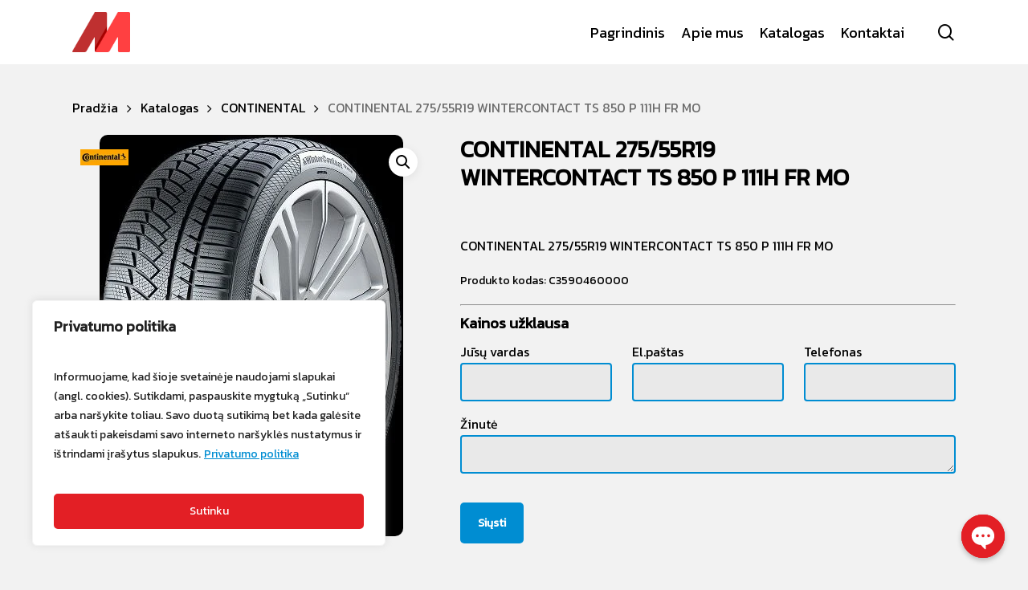

--- FILE ---
content_type: text/html; charset=UTF-8
request_url: https://maritum.lt/katalogas/continental/continental-275-55r19-wintercontact-ts-850-p-111h-fr-mo/
body_size: 97648
content:
<!doctype html><html lang="lt-LT" class="no-js"><head><meta charset="UTF-8"><meta name="viewport" content="width=device-width, initial-scale=1, maximum-scale=1, user-scalable=0" /><meta name='robots' content='index, follow, max-image-preview:large, max-snippet:-1, max-video-preview:-1' /><title>CONTINENTAL 275/55R19 WINTERCONTACT TS 850 P 111H FR MO - Maritum.lt</title><meta name="description" content="CONTINENTAL 275/55R19 WINTERCONTACT TS 850 P 111H FR MO" /><link rel="canonical" href="https://maritum.lt/katalogas/continental/continental-275-55r19-wintercontact-ts-850-p-111h-fr-mo/" /><meta property="og:locale" content="lt_LT" /><meta property="og:type" content="product" /><meta property="og:title" content="Maritum.lt CONTINENTAL 275/55R19 WINTERCONTACT TS 850 P 111H FR MO" /><meta property="og:description" content="CONTINENTAL 275/55R19 WINTERCONTACT TS 850 P 111H FR MO" /><meta property="og:url" content="https://maritum.lt/katalogas/continental/continental-275-55r19-wintercontact-ts-850-p-111h-fr-mo/" /><meta property="og:site_name" content="Maritum.lt" /><meta property="article:modified_time" content="2021-04-11T09:35:06+00:00" /><meta property="og:image" content="http://maritum.lt/wp-content/uploads/2021/04/CCTZ19027555H85P0.jpg" /><meta property="og:image:width" content="378" /><meta property="og:image:height" content="500" /><meta property="og:image:type" content="image/jpeg" /><meta name="twitter:card" content="summary_large_image" /><meta name="twitter:label1" content="Kaina" /><meta name="twitter:data1" content="" /><meta name="twitter:label2" content="Availability" /><meta name="twitter:data2" content="In stock" /> <script type="application/ld+json" class="yoast-schema-graph">{"@context":"https://schema.org","@graph":[{"@type":["WebPage","ItemPage"],"@id":"https://maritum.lt/katalogas/continental/continental-275-55r19-wintercontact-ts-850-p-111h-fr-mo/","url":"https://maritum.lt/katalogas/continental/continental-275-55r19-wintercontact-ts-850-p-111h-fr-mo/","name":"CONTINENTAL 275/55R19 WINTERCONTACT TS 850 P 111H FR MO - Maritum.lt","isPartOf":{"@id":"https://maritum.lt/#website"},"primaryImageOfPage":{"@id":"https://maritum.lt/katalogas/continental/continental-275-55r19-wintercontact-ts-850-p-111h-fr-mo/#primaryimage"},"image":{"@id":"https://maritum.lt/katalogas/continental/continental-275-55r19-wintercontact-ts-850-p-111h-fr-mo/#primaryimage"},"thumbnailUrl":"https://maritum.lt/wp-content/uploads/2021/04/CCTZ19027555H85P0.jpg","description":"CONTINENTAL 275/55R19 WINTERCONTACT TS 850 P 111H FR MO","breadcrumb":{"@id":"https://maritum.lt/katalogas/continental/continental-275-55r19-wintercontact-ts-850-p-111h-fr-mo/#breadcrumb"},"inLanguage":"lt-LT","potentialAction":{"@type":"BuyAction","target":"https://maritum.lt/katalogas/continental/continental-275-55r19-wintercontact-ts-850-p-111h-fr-mo/"}},{"@type":"ImageObject","inLanguage":"lt-LT","@id":"https://maritum.lt/katalogas/continental/continental-275-55r19-wintercontact-ts-850-p-111h-fr-mo/#primaryimage","url":"https://maritum.lt/wp-content/uploads/2021/04/CCTZ19027555H85P0.jpg","contentUrl":"https://maritum.lt/wp-content/uploads/2021/04/CCTZ19027555H85P0.jpg","width":378,"height":500},{"@type":"BreadcrumbList","@id":"https://maritum.lt/katalogas/continental/continental-275-55r19-wintercontact-ts-850-p-111h-fr-mo/#breadcrumb","itemListElement":[{"@type":"ListItem","position":1,"name":"Pradžia","item":"https://maritum.lt/"},{"@type":"ListItem","position":2,"name":"Katalogas","item":"https://maritum.lt/katalogas/"},{"@type":"ListItem","position":3,"name":"CONTINENTAL 275/55R19 WINTERCONTACT TS 850 P 111H FR MO"}]},{"@type":"WebSite","@id":"https://maritum.lt/#website","url":"https://maritum.lt/","name":"Maritum.lt","description":"Didelis gamintojų pasirinkimas, tiek ekonominės tiek premium klasės padangos geriausiomis kainomis.","publisher":{"@id":"https://maritum.lt/#organization"},"potentialAction":[{"@type":"SearchAction","target":{"@type":"EntryPoint","urlTemplate":"https://maritum.lt/?s={search_term_string}"},"query-input":{"@type":"PropertyValueSpecification","valueRequired":true,"valueName":"search_term_string"}}],"inLanguage":"lt-LT"},{"@type":"Organization","@id":"https://maritum.lt/#organization","name":"UAB \"Maritum\"","alternateName":"Maritum","url":"https://maritum.lt/","logo":{"@type":"ImageObject","inLanguage":"lt-LT","@id":"https://maritum.lt/#/schema/logo/image/","url":"https://maritum.lt/wp-content/uploads/2023/03/Logo.png","contentUrl":"https://maritum.lt/wp-content/uploads/2023/03/Logo.png","width":1726,"height":1195,"caption":"UAB \"Maritum\""},"image":{"@id":"https://maritum.lt/#/schema/logo/image/"}}]}</script> <meta property="product:brand" content="CONTINENTAL" /><meta property="product:price:currency" content="EUR" /><meta property="og:availability" content="instock" /><meta property="product:availability" content="instock" /><meta property="product:retailer_item_id" content="C3590460000" /><meta property="product:condition" content="new" /><link rel='dns-prefetch' href='//fonts.googleapis.com' /><link rel="alternate" title="oEmbed (JSON)" type="application/json+oembed" href="https://maritum.lt/wp-json/oembed/1.0/embed?url=https%3A%2F%2Fmaritum.lt%2Fkatalogas%2Fcontinental%2Fcontinental-275-55r19-wintercontact-ts-850-p-111h-fr-mo%2F" /><link rel="alternate" title="oEmbed (XML)" type="text/xml+oembed" href="https://maritum.lt/wp-json/oembed/1.0/embed?url=https%3A%2F%2Fmaritum.lt%2Fkatalogas%2Fcontinental%2Fcontinental-275-55r19-wintercontact-ts-850-p-111h-fr-mo%2F&#038;format=xml" /><style id='wp-img-auto-sizes-contain-inline-css' type='text/css'>img:is([sizes=auto i],[sizes^="auto," i]){contain-intrinsic-size:3000px 1500px}
/*# sourceURL=wp-img-auto-sizes-contain-inline-css */</style><link data-optimized="1" rel='stylesheet' id='font-awesome-css' href='https://maritum.lt/wp-content/litespeed/css/c020efc5d3c9f2e88005b3c34995eeac.css?ver=cf0f6' type='text/css' media='all' /><link data-optimized="1" rel='stylesheet' id='berocket_products_label_style-css' href='https://maritum.lt/wp-content/litespeed/css/d8944de8cacb9fb22182d2d1a3aa85df.css?ver=2e54c' type='text/css' media='all' /><style id='berocket_products_label_style-inline-css' type='text/css'>@media (min-width: 1025px) {
                .berocket_hide_on_device_desktop:not(.berocket_alabel_id_demo) {display:none!important;}
            }
            @media (min-width: 768px) and (max-width: 1024px) {
                .berocket_hide_on_device_tablet:not(.berocket_alabel_id_demo) {display:none!important;}
            }
            @media (max-width: 767px) {
                .berocket_hide_on_device_mobile:not(.berocket_alabel_id_demo) {display:none!important;}
            }
            
.berocket_better_labels_line_1 {overflow:hidden; max-height: px;}
        .berocket_better_labels:before,
        .berocket_better_labels:after {
            clear: both;
            content: " ";
            display: block;
        }
        .berocket_better_labels.berocket_better_labels_image {
            position: absolute!important;
            top: 0px!important;
            
            left: 0px!important;
            right: 0px!important;
            pointer-events: none;
        }
        .berocket_better_labels.berocket_better_labels_image * {
            pointer-events: none;
        }
        .berocket_better_labels.berocket_better_labels_image img,
        .berocket_better_labels.berocket_better_labels_image .fa,
        .berocket_better_labels.berocket_better_labels_image .berocket_color_label,
        .berocket_better_labels.berocket_better_labels_image .berocket_image_background,
        .berocket_better_labels .berocket_better_labels_line .br_alabel,
        .berocket_better_labels .berocket_better_labels_line .br_alabel span {
            pointer-events: all;
        }
        .berocket_better_labels .berocket_color_label,
        .br_alabel .berocket_color_label {
            width: 100%;
            height: 100%;
            display: block;
        }
        .berocket_better_labels .berocket_better_labels_position_left {
            text-align:left;
            float: left;
            clear: left;
        }
        .berocket_better_labels .berocket_better_labels_position_center {
            text-align:center;
        }
        .berocket_better_labels .berocket_better_labels_position_right {
            text-align:right;
            float: right;
            clear: right;
        }
        .berocket_better_labels.berocket_better_labels_label {
            clear: both
        }
        .berocket_better_labels .berocket_better_labels_line {
            line-height: 1px;
        }
        .berocket_better_labels.berocket_better_labels_label .berocket_better_labels_line {
            clear: none;
        }
        .berocket_better_labels .berocket_better_labels_position_left .berocket_better_labels_line {
            clear: left;
        }
        .berocket_better_labels .berocket_better_labels_position_right .berocket_better_labels_line {
            clear: right;
        }
        .berocket_better_labels .berocket_better_labels_line .br_alabel {
            display: inline-block;
            position: relative;
            top: 0!important;
            left: 0!important;
            right: 0!important;
            line-height: 1px;
        }.berocket_better_labels .berocket_better_labels_position {
                display: flex;
                flex-direction: column;
            }
            .berocket_better_labels .berocket_better_labels_position.berocket_better_labels_position_left {
                align-items: start;
            }
            .berocket_better_labels .berocket_better_labels_position.berocket_better_labels_position_right {
                align-items: end;
            }
            .rtl .berocket_better_labels .berocket_better_labels_position.berocket_better_labels_position_left {
                align-items: end;
            }
            .rtl .berocket_better_labels .berocket_better_labels_position.berocket_better_labels_position_right {
                align-items: start;
            }
            .berocket_better_labels .berocket_better_labels_position.berocket_better_labels_position_center {
                align-items: center;
            }
            .berocket_better_labels .berocket_better_labels_position .berocket_better_labels_inline {
                display: flex;
                align-items: start;
            }
/*# sourceURL=berocket_products_label_style-inline-css */</style><style id='classic-theme-styles-inline-css' type='text/css'>/*! This file is auto-generated */
.wp-block-button__link{color:#fff;background-color:#32373c;border-radius:9999px;box-shadow:none;text-decoration:none;padding:calc(.667em + 2px) calc(1.333em + 2px);font-size:1.125em}.wp-block-file__button{background:#32373c;color:#fff;text-decoration:none}
/*# sourceURL=/wp-includes/css/classic-themes.min.css */</style><link data-optimized="1" rel='stylesheet' id='chaty-css-css' href='https://maritum.lt/wp-content/litespeed/css/5321c1f8501f3d0d5c59bd2116649061.css?ver=1e5a4' type='text/css' media='all' /><link data-optimized="1" rel='stylesheet' id='contact-form-7-css' href='https://maritum.lt/wp-content/litespeed/css/531785b3378023a7e27dc60e1c5fe54c.css?ver=6d991' type='text/css' media='all' /><link data-optimized="1" rel='stylesheet' id='woof-css' href='https://maritum.lt/wp-content/litespeed/css/93d2e997883ee6b7df84821ad53d0d1d.css?ver=c8a25' type='text/css' media='all' /><link data-optimized="1" rel='stylesheet' id='photoswipe-css' href='https://maritum.lt/wp-content/litespeed/css/4340aae54a2925eb2b6d37e5c22f4462.css?ver=8cdaa' type='text/css' media='all' /><link data-optimized="1" rel='stylesheet' id='photoswipe-default-skin-css' href='https://maritum.lt/wp-content/litespeed/css/f89fa254c744da8ea79ae325cbbb4371.css?ver=0a6a2' type='text/css' media='all' /><link data-optimized="1" rel='stylesheet' id='woocommerce-layout-css' href='https://maritum.lt/wp-content/litespeed/css/1b64c5fd7150a39795754a1ca6fbc86e.css?ver=829f9' type='text/css' media='all' /><link data-optimized="1" rel='stylesheet' id='woocommerce-smallscreen-css' href='https://maritum.lt/wp-content/litespeed/css/7d3145080ff4dd6c21fd7ccc8c39dc04.css?ver=6988f' type='text/css' media='only screen and (max-width: 768px)' /><link data-optimized="1" rel='stylesheet' id='woocommerce-general-css' href='https://maritum.lt/wp-content/litespeed/css/25cb8aee78744f347c3999ae91fe62c3.css?ver=1d62c' type='text/css' media='all' /><style id='woocommerce-inline-inline-css' type='text/css'>.woocommerce form .form-row .required { visibility: visible; }
/*# sourceURL=woocommerce-inline-inline-css */</style><link data-optimized="1" rel='stylesheet' id='rvnski-grid-system-css' href='https://maritum.lt/wp-content/litespeed/css/045a2dfbd1b53b9b6df035ad3fac1c9c.css?ver=1466b' type='text/css' media='all' /><link data-optimized="1" rel='stylesheet' id='main-styles-css' href='https://maritum.lt/wp-content/litespeed/css/50dc5e3cf4ea9684fac2eb2ccba67448.css?ver=b0dd4' type='text/css' media='all' /><style id='main-styles-inline-css' type='text/css'>.wpb_row.vc_row.top-level .column-image-bg-wrap[data-n-parallax-bg="true"] .column-image-bg,.wpb_row.vc_row.top-level + .wpb_row .column-image-bg-wrap[data-n-parallax-bg="true"] .column-image-bg,#portfolio-extra > .wpb_row.vc_row.parallax_section:first-child .row-bg{transform:none!important;height:100%!important;opacity:1;}#portfolio-extra > .wpb_row.vc_row.parallax_section .row-bg{background-attachment:scroll;}.scroll-down-wrap.hidden{transform:none;opacity:1;}#ajax-loading-screen[data-disable-mobile="0"]{display:none!important;}body[data-slide-out-widget-area-style="slide-out-from-right"].material .slide_out_area_close.hide_until_rendered{opacity:0;}
/*# sourceURL=main-styles-inline-css */</style><link rel='stylesheet' id='cflow_default_font_open_sans-css' href='https://fonts.googleapis.com/css?family=Open+Sans%3A300%2C400%2C600%2C700&#038;subset=latin%2Clatin-ext' type='text/css' media='all' /><link data-optimized="1" rel='stylesheet' id='responsive-css' href='https://maritum.lt/wp-content/litespeed/css/448c25d9cebba4b514e173e7c1c77ada.css?ver=6e7a5' type='text/css' media='all' /><link data-optimized="1" rel='stylesheet' id='cflow-product-style-minimal-css' href='https://maritum.lt/wp-content/litespeed/css/5b8141a94f17942a163c7d3213597087.css?ver=9df0e' type='text/css' media='all' /><link data-optimized="1" rel='stylesheet' id='woocommerce-css' href='https://maritum.lt/wp-content/litespeed/css/0ccada65b0ccfb49156d6be415aaa346.css?ver=7115c' type='text/css' media='all' /><link data-optimized="1" rel='stylesheet' id='cflow-woocommerce-single-css' href='https://maritum.lt/wp-content/litespeed/css/75e2a70032a4a969e9ed19b4390c43e8.css?ver=c9eba' type='text/css' media='all' /><link data-optimized="1" rel='stylesheet' id='select2-css' href='https://maritum.lt/wp-content/litespeed/css/614e52b1282728cc8bc30b31143ae404.css?ver=9e236' type='text/css' media='all' /><link data-optimized="1" rel='stylesheet' id='skin-material-css' href='https://maritum.lt/wp-content/litespeed/css/7bfb51fb7f16b3ce713a1f1c1dd17c6a.css?ver=d6380' type='text/css' media='all' /><style id='skin-material-inline-css' type='text/css'>.cflow-color-accent-color,body a,label span,body [class^="icon-"].icon-default-style,.blog-recent[data-style*="classic_enhanced"] .post-meta a:hover i,.masonry.classic_enhanced .post .post-meta a:hover i,.post .post-header h2 a,.post .post-header a:hover,.post .post-header a:focus,#single-below-header a:hover,#single-below-header a:focus,.comment-list .pingback .comment-body > a:hover,[data-style="list_featured_first_row"] .meta-category a,[data-style="list_featured_first_row"] .meta-category a,.cflow-fancy-box[data-style="color_box_hover"][data-color="accent-color"] .icon-default-style,div[data-style="minimal"] .toggle:hover > .toggle-title a,div[data-style="minimal"] .toggle.open > .toggle-title a,#footer-outer #copyright li a i:hover,.ascend .comment-list .reply a,body.material .widget:not(.cflow_popular_posts_widget):not(.recent_posts_extra_widget) li a:hover,body.material #sidebar .widget:not(.cflow_popular_posts_widget):not(.recent_posts_extra_widget) li a:hover,body.material #footer-outer .widget:not(.cflow_popular_posts_widget):not(.recent_posts_extra_widget) li a:hover,#top nav .sf-menu .current_page_item > a .sf-sub-indicator i,#top nav .sf-menu .current_page_ancestor > a .sf-sub-indicator i,.sf-menu > .current_page_ancestor > a > .sf-sub-indicator i,.material .widget .tagcloud a,#single-below-header a:hover [class^="icon-"],.wpcf7-form .wpcf7-not-valid-tip,#header-outer .cflow-menu-label{color:#008dd2;}#header-outer[data-lhe="default"] #top nav > ul > li > a:hover,#header-outer[data-lhe="default"] #top nav .sf-menu > .sfHover:not(#social-in-menu) > a,#header-outer[data-lhe="default"] #top nav .sf-menu > .current-menu-item > a,#header-outer[data-lhe="default"] #top nav .sf-menu > .current_page_ancestor > a,#header-outer[data-lhe="default"] #top nav .sf-menu > .current-menu-ancestor > a,#header-outer[data-lhe="default"] #top nav .sf-menu > .current_page_item > a,#header-outer[data-lhe="default"] #top nav > ul > .button_bordered > a:hover,#header-outer[data-lhe="default"] #top nav > .sf-menu > .button_bordered.sfHover > a,#header-outer:not(.transparent) .cflow-mobile-only.mobile-header a:hover,#header-outer:not(.transparent) .cflow-mobile-only.mobile-header li[class*="current"] a{color:#008dd2!important;}#header-outer #top nav > ul > .button_bordered > a:hover,#header-outer:not(.transparent) #social-in-menu a i:after,.sf-menu > li > a:hover > .sf-sub-indicator i,.sf-menu > li > a:active > .sf-sub-indicator i,.sf-menu > .sfHover > a > .sf-sub-indicator i,.sf-menu .megamenu > ul > li:hover > a,#header-outer nav > ul > .megamenu > ul > li > a:hover,#header-outer nav > ul > .megamenu > ul > .sfHover > a,#header-outer nav > ul > .megamenu > ul > li > a:focus,#top nav ul #cflow-user-account a:hover span,#top nav ul #search-btn a:hover span,#top nav ul .slide-out-widget-area-toggle a:hover span,body.material:not([data-header-color="custom"]) #header-outer:not([data-format="left-header"]) #top ul.cart_list a:hover,body.material #header-outer:not(.transparent) .cart-outer:hover .cart-menu-wrap .icon-rvnski-cart,#header-outer:not([data-format="left-header"]) nav > ul > .megamenu ul ul .current-menu-item.has-ul > a,#header-outer:not([data-format="left-header"]) nav > ul > .megamenu ul ul .current-menu-ancestor.has-ul > a,body #header-secondary-outer #social a:hover i,body #header-secondary-outer #social a:focus i,#footer-outer a:focus,#footer-outer a:hover,.recent-posts .post-header a:hover,.result a:hover,.post-area.standard-minimal .post .post-meta .date a,.post-area.standard-minimal .post .post-header h2 a:hover,.post-area.standard-minimal .post .more-link:hover span,.post-area.standard-minimal .post .more-link span:after,.post-area.standard-minimal .post .minimal-post-meta a:hover,.single .post .post-meta a:hover,.single .post .post-meta a:focus,.single #single-meta div a:hover i,.single #single-meta div:hover > a,.single #single-meta div:focus > a,.comment-list .comment-meta a:hover,.comment-list .comment-meta a:focus,.result .title a,.circle-border,.home .blog-recent:not([data-style="list_featured_first_row"]) .col .post-header a:hover,.home .blog-recent .col .post-header h3 a,.comment-author a:hover,.comment-author a:focus,.project-attrs li i,.cflow-milestone .number.accent-color,body #portfolio-nav a:hover i,span.accent-color,.portfolio-items .cflow-love:hover i,.portfolio-items .cflow-love.loved i,body .hovered .cflow-love i,body:not(.material) #search-outer #search #close a span:hover,.carousel-wrap[data-full-width="true"] .carousel-heading a:hover i,#search-outer .ui-widget-content li:hover *,#search-outer .ui-widget-content .ui-state-focus *,.portfolio-filters-inline .container ul li .active,.svg-icon-holder[data-color="accent-color"],.team-member .accent-color:hover,.blog-recent[data-style="minimal"] .col > span,.blog-recent[data-style="title_only"] .col:hover .post-header .title,body #pagination .page-numbers.prev:hover,body #pagination .page-numbers.next:hover,body #pagination a.page-numbers:hover,body #pagination a.page-numbers:focus,body[data-form-submit="see-through"] input[type=submit],body[data-form-submit="see-through"] button[type=submit],.cflow_icon_wrap[data-color="accent-color"] i,.cflow_team_member_close .inner:before,body:not([data-header-format="left-header"]) nav > ul > .megamenu > ul > li > ul > .has-ul > a:hover,body:not([data-header-format="left-header"]) nav > ul > .megamenu > ul > li > ul > .has-ul > a:focus,.masonry.material .masonry-blog-item .meta-category a,body .wpb_row .span_12 .portfolio-filters-inline[data-color-scheme="accent-color-underline"].full-width-section .active,body .wpb_row .span_12 .portfolio-filters-inline[data-color-scheme="accent-color-underline"].full-width-section a:hover,.material .comment-list .reply a:hover,.material .comment-list .reply a:focus,.material .widget li:not(.has-img) a:hover .post-title,.material #sidebar .widget li:not(.has-img) a:hover .post-title,.material #sidebar .widget ul[data-style="featured-image-left"] li a:hover .post-title,.material #sidebar .widget .tagcloud a,.single.material .post-area .content-inner > .post-tags a,.post-area.featured_img_left .meta-category a,.post-meta .icon-rvnski-heart-2.loved,body.material .cflow-button.see-through.accent-color[data-color-override="false"],div[data-style="minimal_small"] .toggle.accent-color > .toggle-title a:hover,div[data-style="minimal_small"] .toggle.accent-color.open > .toggle-title a,.testimonial_slider[data-rating-color="accent-color"] .star-rating .filled:before,.cflow_single_testimonial[data-color="accent-color"] p .open-quote,.cflow-quick-view-box .star-rating,.widget_search .search-form button[type=submit] .icon-rvnski-search,body.search-no-results .search-form button[type=submit] .icon-rvnski-search{color:#008dd2!important;}.cflow-bg-accent-color,.cflow-bg-hover-accent-color:hover,#ajax-content-wrap .cflow-bg-pseudo-accent-color:before,[data-style="list_featured_first_row"] .meta-category a:before,.tabbed > ul li .active-tab,.tabbed > ul li .active-tab:hover,.wpb_row .cflow-post-grid-filters[data-active-color="accent-color"] a:after,.testimonial_slider[data-style="multiple_visible"][data-color*="accent-color"] .flickity-page-dots .dot.is-selected:before,.testimonial_slider[data-style="multiple_visible"][data-color*="accent-color"] blockquote.is-selected p,.cflow_video_lightbox.cflow-button[data-color="default-accent-color"],.cflow_video_lightbox.cflow-button[data-color="transparent-accent-color"]:hover,.cflow-cta[data-color="accent-color"]:not([data-style="material"]) .link_wrap,.flex-direction-nav a,.carousel-prev:hover,.carousel-next:hover,.cflow-flickity[data-controls*="arrows_overlaid"][data-control-color="accent-color"] .flickity-prev-next-button:hover:before,.cflow-flickity[data-controls="default"][data-control-color="accent-color"] .flickity-page-dots .dot:before,.cflow-flickity[data-controls="touch_total"][data-control-color="accent-color"] .visualized-total span,[class*=" icon-"],.toggle.open > .toggle-title a,div[data-style="minimal"] .toggle.open > .toggle-title i:after,div[data-style="minimal"] .toggle:hover > .toggle-title i:after,div[data-style="minimal"] .toggle.open > .toggle-title i:before,div[data-style="minimal"] .toggle:hover > .toggle-title i:before,div[data-style="minimal_small"] .toggle.accent-color > .toggle-title:after,.main-content .widget_calendar caption,#footer-outer .widget_calendar caption,.post .more-link span:hover,.post.format-quote .post-content .quote-inner,.post.format-link .post-content .link-inner,.cflow-post-grid-wrap[data-load-more-color="accent-color"] .load-more:hover,.format-status .post-content .status-inner,.cflow-post-grid-item.cflow-new-item .inner:before,input[type=submit]:hover,input[type="button"]:hover,body[data-form-submit="regular"] input[type=submit],body[data-form-submit="regular"] button[type=submit],body[data-form-submit="regular"] .container-wrap .span_12.light input[type=submit]:hover,body[data-form-submit="regular"] .container-wrap .span_12.light button[type=submit]:hover,#slide-out-widget-area,#slide-out-widget-area-bg.fullscreen,#slide-out-widget-area-bg.fullscreen-split,#slide-out-widget-area-bg.fullscreen-alt .bg-inner,body.material #slide-out-widget-area-bg.slide-out-from-right,.widget .material .widget .tagcloud a:before,.cflow-hor-list-item[data-hover-effect="full_border"][data-color="accent-color"] .cflow-list-item-btn:hover,#header-outer[data-lhe="animated_underline"] .cflow-header-text-content a:after,.cflow-slide-in-cart.style_slide_in_click .widget_shopping_cart .cflow-notice,.woocommerce #review_form #respond .form-submit #submit,#header-outer .cflow-menu-label:before{background-color:#008dd2;}.orbit-wrapper .slider-nav .right,.orbit-wrapper .slider-nav .left,.progress li span,.cflow-progress-bar span,#footer-outer #footer-widgets .col .tagcloud a:hover,#sidebar .widget .tagcloud a:hover,#fp-nav.tooltip ul li .fp-tooltip .tooltip-inner,#pagination .next a:hover,#pagination .prev a:hover,.comment-list .reply a:hover,.comment-list .reply a:focus,.icon-normal,.bar_graph li span,.cflow-button[data-color-override="false"].regular-button,.cflow-button.tilt.accent-color,body .swiper-slide .button.transparent_2 .primary-color:hover,#footer-outer #footer-widgets .col input[type="submit"],.blog-recent .more-link span:hover,.post-tags a:hover,#to-top:hover,#to-top.dark:hover,body[data-button-style*="rounded"] #to-top:after,#pagination a.page-numbers:hover,#pagination span.page-numbers.current,.portfolio-items .col[data-default-color="true"] .work-item:not(.style-3) .work-info-bg,.portfolio-items .col[data-default-color="true"] .bottom-meta,.portfolio-items .col.cflow-new-item .inner-wrap:before,.portfolio-filters-inline[data-color-scheme="accent-color-underline"] a:after,.portfolio-filters a,.portfolio-filters #sort-portfolio,.project-attrs li span,.portfolio-filters,.portfolio-filters-inline[data-color-scheme="accent-color"],.bottom_controls #portfolio-nav .controls li a i:after,.bottom_controls #portfolio-nav ul:first-child li#all-items a:hover i,.single-portfolio .facebook-share a:hover,.single-portfolio .twitter-share a:hover,.single-portfolio .pinterest-share a:hover,.single-post .facebook-share a:hover,.single-post .twitter-share a:hover,.single-post .pinterest-share a:hover,.mejs-controls .mejs-time-rail .mejs-time-current,.mejs-controls .mejs-volume-button .mejs-volume-slider .mejs-volume-current,.mejs-controls .mejs-horizontal-volume-slider .mejs-horizontal-volume-current,.post.quote .content-inner .quote-inner .whole-link,.masonry.classic_enhanced .post.quote.wide_tall .post-content a:hover .quote-inner,.masonry.classic_enhanced .post.link.wide_tall .post-content a:hover .link-inner,.iosSlider .prev_slide:hover,.iosSlider .next_slide:hover,#header-outer .widget_shopping_cart a.button,#header-outer a.cart-contents .cart-wrap span,#header-outer #mobile-cart-link .cart-wrap span,#top nav ul .slide-out-widget-area-toggle a:hover .lines,#top nav ul .slide-out-widget-area-toggle a:hover .lines:after,#top nav ul .slide-out-widget-area-toggle a:hover .lines:before,#top nav ul .slide-out-widget-area-toggle a:hover .lines-button:after,#header-outer .widget_shopping_cart a.button,body[data-header-format="left-header"] #header-outer[data-lhe="animated_underline"] #top nav ul li:not([class*="button_"]) > a span:after,#buddypress a.button:focus,.swiper-slide .button.solid_color a,.swiper-slide .button.solid_color_2 a,.select2-container .select2-choice:hover,.select2-dropdown-open .select2-choice,body[data-fancy-form-rcs="1"] .select2-container--default .select2-selection--single:hover,body[data-fancy-form-rcs="1"] .select2-container--default.select2-container--open .select2-selection--single,#top nav > ul > .button_solid_color > a:before,#header-outer.transparent #top nav > ul > .button_solid_color > a:before,.twentytwenty-handle,.twentytwenty-horizontal .twentytwenty-handle:before,.twentytwenty-horizontal .twentytwenty-handle:after,.twentytwenty-vertical .twentytwenty-handle:before,.twentytwenty-vertical .twentytwenty-handle:after,.masonry.classic_enhanced .posts-container article .meta-category a:hover,.blog-recent[data-style*="classic_enhanced"] .meta-category a:hover,.masonry.classic_enhanced .posts-container article .video-play-button,.masonry.material .masonry-blog-item .meta-category a:before,.material.masonry .masonry-blog-item .video-play-button,.masonry.material .quote-inner:before,.masonry.material .link-inner:before,.cflow-recent-posts-slider .container .strong span:before,#page-header-bg[data-post-hs="default_minimal"] .inner-wrap > a:hover,#page-header-bg[data-post-hs="default_minimal"] .inner-wrap > a:focus,.single .heading-title[data-header-style="default_minimal"] .meta-category a:hover,.single .heading-title[data-header-style="default_minimal"] .meta-category a:focus,.cflow-fancy-box:after,.divider-small-border[data-color="accent-color"],.divider-border[data-color="accent-color"],.cflow-animated-title[data-color="accent-color"] .cflow-animated-title-inner:after,#fp-nav:not(.light-controls).tooltip_alt ul li a span:after,#fp-nav.tooltip_alt ul li a span:after,.cflow-video-box[data-color="default-accent-color"] .cflow_video_lightbox,body .cflow-video-box[data-color="default-accent-color"][data-hover="zoom_button"] .cflow_video_lightbox:after,.cflow_video_lightbox.play_button_with_text[data-color="default-accent-color"]:not([data-style="small"]) .play > .inner-wrap:before,.span_12.dark .owl-theme .owl-dots .owl-dot.active span,.span_12.dark .owl-theme .owl-dots .owl-dot:hover span,.cflow-recent-posts-single_featured .strong a,.post-area.standard-minimal .post .more-link span:before,.cflow-slide-in-cart .widget_shopping_cart a.button,.related-posts[data-style="material"] .meta-category a:before,.post-area.featured_img_left .meta-category a:before,body.material #page-header-bg.fullscreen-header .inner-wrap >a,.cflow-hor-list-item[data-color="accent-color"]:before,.material #sidebar .widget .tagcloud a:before,.single .post-area .content-inner > .post-tags a:before,.auto_meta_overlaid_spaced .post.quote .n-post-bg:after,.auto_meta_overlaid_spaced .post.link .n-post-bg:after,.post-area.featured_img_left .posts-container .article-content-wrap .video-play-button,.post-area.featured_img_left .post .quote-inner:before,.post-area.featured_img_left .link-inner:before,.cflow-recent-posts-single_featured.multiple_featured .controls li:after,.cflow-recent-posts-single_featured.multiple_featured .controls .active:before,.cflow-fancy-box[data-color="accent-color"]:not([data-style="default"]) .box-bg:after,body.material[data-button-style^="rounded"] .cflow-button.see-through.accent-color[data-color-override="false"] i,body.material .cflow-video-box[data-color="default-accent-color"] .cflow_video_lightbox:before,.cflow_team_member_overlay .team_member_details .bio-inner .mobile-close:before,.cflow_team_member_overlay .team_member_details .bio-inner .mobile-close:after,.fancybox-navigation button:hover:before,button[type=submit]:hover,button[type=submit]:focus,body[data-form-submit="see-through"] input[type=submit]:hover,body[data-form-submit="see-through"].woocommerce #respond input#submit:hover,html body[data-form-submit="see-through"] button[type=submit]:hover,body[data-form-submit="see-through"] .container-wrap .span_12.light input[type=submit]:hover,body[data-form-submit="see-through"] .container-wrap .span_12.light button[type=submit]:hover,body.original .bypostauthor .comment-body:before,.widget_layered_nav ul.yith-wcan-label li a:hover,.widget_layered_nav ul.yith-wcan-label .chosen a,.cflow-next-section-wrap.bounce a:before,body .cflow-button.see-through-2[data-hover-color-override="false"]:hover{background-color:#008dd2!important;}#header-outer #top nav > ul > li:not(.megamenu) ul a:hover,#header-outer:not([data-format="left-header"]) #top nav > ul > li:not(.megamenu) .sfHover > a,#header-outer #top nav > ul > li:not(.megamenu) .sfHover > a,#header-outer:not([data-format="left-header"]) #top nav > ul > li:not(.megamenu) ul a:hover,#header-outer:not([data-format="left-header"]) #top nav > ul > li:not(.megamenu) ul .current-menu-item > a,#header-outer:not([data-format="left-header"]) #top nav > ul > li:not(.megamenu) ul .current-menu-ancestor > a,#header-outer nav > ul > .megamenu > ul ul li a:hover,#header-outer nav > ul > .megamenu > ul ul li a:focus,#header-outer nav > ul > .megamenu > ul ul .sfHover > a,#header-secondary-outer ul > li:not(.megamenu) .sfHover > a,#header-secondary-outer ul > li:not(.megamenu) ul a:hover,#header-secondary-outer ul > li:not(.megamenu) ul a:focus,body:not([data-header-format="left-header"]) #header-outer nav > ul > .megamenu > ul ul .current-menu-item > a{background-color:#008dd2!important;}#header-outer[data-format="left-header"] #top nav > ul > li:not(.megamenu) ul a:hover{color:#008dd2;}#header-outer[data-format="left-header"] .sf-menu .sub-menu .current-menu-item > a,.sf-menu ul .open-submenu > a{color:#008dd2!important;}.tabbed > ul li .active-tab,body.material input[type=text]:focus,body.material textarea:focus,body.material input[type=email]:focus,body.material input[type=search]:focus,body.material input[type=password]:focus,body.material input[type=tel]:focus,body.material input[type=url]:focus,body.material input[type=date]:focus,body.material input[type=number]:focus,body.material select:focus,.row .col .wp-caption .wp-caption-text,.material.woocommerce-page input#coupon_code:focus,.material #search-outer #search input[type="text"],#header-outer[data-lhe="animated_underline"] #top nav > ul > li > a .menu-title-text:after,div[data-style="minimal"] .toggle.default.open i,div[data-style="minimal"] .toggle.default:hover i,div[data-style="minimal"] .toggle.accent-color.open i,div[data-style="minimal"] .toggle.accent-color:hover i,.single #single-meta div a:hover,.single #single-meta div a:focus,.single .fullscreen-blog-header #single-below-header > span a:hover,.blog-title #single-meta .cflow-social.hover > div a:hover,.cflow-hor-list-item[data-hover-effect="full_border"][data-color="accent-color"]:hover,.material.woocommerce-page[data-form-style="default"] div input#coupon_code:focus{border-color:#008dd2;}body[data-form-style="minimal"] label:after,body .recent_projects_widget a:hover img,.recent_projects_widget a:hover img,#sidebar #flickr a:hover img,body .cflow-button.see-through-2[data-hover-color-override="false"]:hover,#footer-outer #flickr a:hover img,#featured article .post-title a:hover,body #featured article .post-title a:hover,div.wpcf7-validation-errors,.select2-container .select2-choice:hover,.select2-dropdown-open .select2-choice,body:not(.original) .bypostauthor img.avatar,.material blockquote::before,blockquote.wp-block-quote:before,#header-outer:not(.transparent) #top nav > ul > .button_bordered > a:hover:before,.single #project-meta ul li:not(.meta-share-count):hover a,body[data-button-style="rounded"] #pagination > a:hover,body[data-form-submit="see-through"] input[type=submit],body[data-form-submit="see-through"] button[type=submit],.span_12.dark .cflow_video_lightbox.play_button_with_text[data-color="default-accent-color"] .play:before,.span_12.dark .cflow_video_lightbox.play_button_with_text[data-color="default-accent-color"] .play:after,#header-secondary-outer[data-lhe="animated_underline"] nav > .sf-menu >li >a .menu-title-text:after,body.material .cflow-button.see-through.accent-color[data-color-override="false"],.woocommerce-page.material .widget_price_filter .ui-slider .ui-slider-handle,body[data-form-submit="see-through"] button[type=submit]:not(.search-widget-btn),.woocommerce-account[data-form-submit="see-through"] .woocommerce-form-login button.button,.woocommerce-account[data-form-submit="see-through"] .woocommerce-form-register button.button,body[data-form-submit="see-through"] .woocommerce #order_review #payment #place_order,body[data-fancy-form-rcs="1"] .select2-container--default .select2-selection--single:hover,body[data-fancy-form-rcs="1"] .select2-container--default.select2-container--open .select2-selection--single,.gallery a:hover img{border-color:#008dd2!important;}.woocommerce div.product .woocommerce-variation-price span.price,.woocommerce div.product .entry-summary .stock{color:#008dd2;}#header-outer .widget_shopping_cart .cart_list a,#header-outer .woocommerce.widget_shopping_cart .cart_list li a.remove,.woocommerce .star-rating,.woocommerce form .form-row .required,.woocommerce-page form .form-row .required,.woocommerce ul.products li.product .price,.woocommerce-page ul.products li.product .price,.woocommerce-pagination a.page-numbers:hover,.woocommerce p.stars a:hover,.woocommerce .material.product .product-wrap .product-add-to-cart a:hover,.woocommerce .material.product .product-wrap .product-add-to-cart a:hover > span,.woocommerce-MyAccount-navigation ul li.is-active a:before,.woocommerce-MyAccount-navigation ul li:hover a:before,.woocommerce.ascend .price_slider_amount button.button[type="submit"],.ascend.woocommerce #sidebar div ul li a:hover,.ascend.woocommerce #sidebar div ul .current-cat > a,.woocommerce .widget_layered_nav ul li.chosen a:after,.woocommerce-page .widget_layered_nav ul li.chosen a:after,.woocommerce-account .woocommerce > #customer_login .cflow-form-controls .control.active,.woocommerce-account .woocommerce > #customer_login .cflow-form-controls .control:hover,.woocommerce #review_form #respond p.comment-notes span.required,.cflow-slide-in-cart:not(.style_slide_in_click) .widget_shopping_cart .cart_list a,#sidebar .widget_shopping_cart .cart_list li a.remove:hover,.text_on_hover.product .add_to_cart_button,.text_on_hover.product > .button,.minimal.product .product-wrap .normal.icon-rvnski-cart[class*=" icon-"],.minimal.product .product-wrap i,.minimal.product .product-wrap .normal.icon-rvnski-m-eye,.products li.product.minimal .product-add-to-cart .loading:after,.ascend #header-outer:not(.transparent) .cart-outer:hover .cart-menu-wrap:not(.has_products) .icon-rvnski-cart{color:#008dd2!important;}.woocommerce div.product .woocommerce-tabs ul.tabs li.active,.woocommerce #content div.product .woocommerce-tabs ul.tabs li.active,.woocommerce-page div.product .woocommerce-tabs ul.tabs li.active,.woocommerce-page #content div.product .woocommerce-tabs ul.tabs li.active{background-color:#008dd2;}.woocommerce ul.products li.product .onsale,.woocommerce-page ul.products li.product .onsale,.woocommerce span.onsale,.woocommerce-page span.onsale,.woocommerce .product-wrap .add_to_cart_button.added,.single-product .facebook-share a:hover,.single-product .twitter-share a:hover,.single-product .pinterest-share a:hover,.woocommerce-message,.woocommerce-error,.woocommerce-info,.woocommerce .chzn-container .chzn-results .highlighted,.woocommerce .chosen-container .chosen-results .highlighted,.woocommerce a.button:hover,.woocommerce-page a.button:hover,.woocommerce button.button:hover,.woocommerce-page button.button:hover,.woocommerce input.button:hover,.woocommerce-page input.button:hover,.woocommerce #respond input#submit:hover,.woocommerce-page #respond input#submit:hover,.woocommerce #content input.button:hover,.woocommerce-page #content input.button:hover,.woocommerce .widget_price_filter .ui-slider .ui-slider-range,.woocommerce-page .widget_price_filter .ui-slider .ui-slider-range,.ascend.woocommerce .widget_price_filter .ui-slider .ui-slider-range,.ascend.woocommerce-page .widget_price_filter .ui-slider .ui-slider-range,.woocommerce #sidebar div ul li a:hover ~ .count,.woocommerce #sidebar div ul li.chosen > a ~ .count,.woocommerce #sidebar div ul .current-cat > .count,.woocommerce #sidebar .wc-block-product-categories-list-item:hover .wc-block-product-categories-list-item-count,.woocommerce .widget_price_filter .ui-slider .ui-slider-range,.material.woocommerce-page .widget_price_filter .ui-slider .ui-slider-range,.woocommerce-account .woocommerce-form-login button.button,.woocommerce-account .woocommerce-form-register button.button,.woocommerce.widget_price_filter .price_slider:not(.ui-slider):before,.woocommerce.widget_price_filter .price_slider:not(.ui-slider):after,.woocommerce.widget_price_filter .price_slider:not(.ui-slider),body .woocommerce.add_to_cart_inline a.button.add_to_cart_button,.woocommerce table.cart a.remove:hover,.woocommerce #content table.cart a.remove:hover,.woocommerce-page table.cart a.remove:hover,.woocommerce-page #content table.cart a.remove:hover,.woocommerce-page .woocommerce p.return-to-shop a.wc-backward,.woocommerce .yith-wcan-reset-navigation.button,ul.products li.minimal.product span.onsale,.span_12.dark .cflow-woo-flickity[data-controls="arrows-and-text"] .cflow-woo-carousel-top a:after,.woocommerce-page button.single_add_to_cart_button,.woocommerce div.product .woocommerce-tabs .full-width-content ul.tabs li a:after,.woocommerce-cart .wc-proceed-to-checkout a.checkout-button,.woocommerce #order_review #payment #place_order,.woocommerce .span_4 input[type="submit"].checkout-button,.woocommerce .material.product .add_to_cart_button,body nav.woocommerce-pagination span.page-numbers.current,.woocommerce span.onsale .cflow-quick-view-box .onsale,.cflow-quick-view-box .onsale,.woocommerce-page .cflow-quick-view-box .onsale,.cart .quantity input.plus:hover,.cart .quantity input.minus:hover,.woocommerce-mini-cart .quantity input.plus:hover,.woocommerce-mini-cart .quantity input.minus:hover,body .cflow-quick-view-box .single_add_to_cart_button,.woocommerce .classic .add_to_cart_button,.woocommerce .classic .product-add-to-cart a.button,body[data-form-submit="see-through"] .woocommerce #order_review #payment #place_order:hover,body .products-carousel .carousel-next:hover,body .products-carousel .carousel-prev:hover,.text_on_hover.product .cflow_quick_view,.text_on_hover.product a.added_to_cart{background-color:#008dd2!important;}.single-product .product[data-gallery-style="left_thumb_sticky"] .product-thumbs .flickity-slider .thumb.is-nav-selected img,.single-product:not(.mobile) .product[data-gallery-style="left_thumb_sticky"] .product-thumbs .thumb a.active img{border-color:#008dd2!important;}.woocommerce.material .widget_price_filter .ui-slider .ui-slider-handle:before,.material.woocommerce-page .widget_price_filter .ui-slider .ui-slider-handle:before{box-shadow:0 0 0 10px #008dd2 inset;}.woocommerce.material .widget_price_filter .ui-slider .ui-slider-handle.ui-state-active:before,.material.woocommerce-page .widget_price_filter .ui-slider .ui-slider-handle.ui-state-active:before{box-shadow:0 0 0 2px #008dd2 inset;}.woocommerce #sidebar .widget_layered_nav ul.yith-wcan-color li.chosen a{box-shadow:0 0 0 2px #008dd2,inset 0 0 0 3px #fff;}.woocommerce #sidebar .widget_layered_nav ul.yith-wcan-color li a:hover{box-shadow:0 0 0 2px #008dd2,0px 8px 20px rgba(0,0,0,0.2),inset 0 0 0 3px #fff;}.woocommerce-account .woocommerce > #customer_login .cflow-form-controls .control{background-image:linear-gradient(to right,#008dd2 0,#008dd2 100%);}@media only screen and (max-width:768px){.woocommerce-page table.cart a.remove{background-color:#008dd2!important;}}.cflow-highlighted-text[data-using-custom-color="false"]:not([data-style="text_outline"]) em{background-image:linear-gradient(to right,rgba(0,141,210,0.3) 0,rgba(0,141,210,0.3) 100%);}.cflow-highlighted-text[data-using-custom-color="false"][data-style="regular_underline"] a em,.cflow-highlighted-text[data-using-custom-color="false"][data-style="regular_underline"] em.has-link{background-image:linear-gradient(to right,rgba(0,141,210,0.3) 0,rgba(0,141,210,0.3) 100%),linear-gradient(to right,#008dd2 0,#008dd2 100%);}.cflow_icon_wrap .svg-icon-holder[data-color="accent-color"] svg path{stroke:#008dd2!important;}body.material[data-button-style^="rounded"] .cflow-button.see-through.accent-color[data-color-override="false"] i:after{box-shadow:#008dd2 0 8px 15px;opacity:0.24;}.cflow-fancy-box[data-style="color_box_hover"][data-color="accent-color"]:before{box-shadow:0 30px 90px #008dd2;}.cflow-fancy-box[data-style="hover_desc"][data-color="accent-color"] .box-bg:after{background:linear-gradient(to bottom,rgba(0,0,0,0),#008dd2 100%);}#footer-outer[data-link-hover="underline"][data-custom-color="false"] #footer-widgets ul:not([class*="cflow_blog_posts"]):not(.cart_list) a:not(.tag-cloud-link):not(.cflow-button),#footer-outer[data-link-hover="underline"] #footer-widgets .textwidget a:not(.cflow-button){background-image:linear-gradient(to right,#008dd2 0,#008dd2 100%);}#search-results .result .title a{background-image:linear-gradient(to right,#008dd2 0,#008dd2 100%);}.container-wrap .bottom_controls #portfolio-nav ul:first-child li#all-items a:hover i{box-shadow:-.6em 0 #008dd2,-.6em .6em #008dd2,.6em 0 #008dd2,.6em -.6em #008dd2,0 -.6em #008dd2,-.6em -.6em #008dd2,0 .6em #008dd2,.6em .6em #008dd2;}#fp-nav:not(.light-controls).tooltip_alt ul li a.active span,#fp-nav.tooltip_alt ul li a.active span{box-shadow:inset 0 0 0 2px #008dd2;-webkit-box-shadow:inset 0 0 0 2px #008dd2;}.default-loading-icon:before{border-top-color:#008dd2!important;}#header-outer a.cart-contents span:before,#fp-nav.tooltip ul li .fp-tooltip .tooltip-inner:after{border-color:transparent #008dd2!important;}body .testimonial_slider[data-style="multiple_visible"][data-color*="accent-color"] blockquote .bottom-arrow:after,body .dark .testimonial_slider[data-style="multiple_visible"][data-color*="accent-color"] blockquote .bottom-arrow:after,.portfolio-items[data-ps="6"] .bg-overlay,.portfolio-items[data-ps="6"].no-masonry .bg-overlay,.cflow_team_member_close .inner,.cflow_team_member_overlay .team_member_details .bio-inner .mobile-close{border-color:#008dd2;}.widget .cflow_widget[class*="cflow_blog_posts_"] .arrow-circle svg circle,.cflow-woo-flickity[data-controls="arrows-and-text"] .flickity-prev-next-button svg circle.time{stroke:#008dd2;}.im-icon-wrap[data-color="accent-color"] path{fill:#008dd2;}@media only screen and (min-width :1px) and (max-width :1000px){body #featured article .post-title > a{background-color:#008dd2;}body #featured article .post-title > a{border-color:#008dd2;}}#header-outer .widget_shopping_cart .cart_list li a.remove,.original #header-outer .woocommerce.widget_shopping_cart .cart_list li a.remove,.stock.out-of-stock,#header-outer #top nav > ul > .button_bordered_2 > a:hover,#header-outer[data-lhe="default"] #top nav > ul > .button_bordered_2 > a:hover,#header-outer[data-lhe="default"] #top nav .sf-menu .button_bordered_2.current-menu-item > a{color:#e31f25!important;}#top nav > ul > .button_solid_color_2 > a:before,#header-outer.transparent #top nav > ul > .button_solid_color_2 > a:before,body[data-slide-out-widget-area-style="slide-out-from-right"]:not([data-header-color="custom"]).material .slide_out_area_close:before,#header-outer .widget_shopping_cart a.button,.woocommerce ul.products li.product .onsale,.woocommerce-page ul.products li.product .onsale,.woocommerce span.onsale,.woocommerce-page span.onsale{background-color:#e31f25;}#header-outer .woocommerce.widget_shopping_cart .cart_list li a.remove,#header-outer .woocommerce.widget_shopping_cart .cart_list li a.remove,#header-outer:not(.transparent) #top nav > ul > .button_bordered_2 > a:hover:before{border-color:#e31f25;}.cflow-color-extra-color-1,.testimonial_slider[data-rating-color="extra-color-1"] .star-rating .filled:before,div[data-style="minimal"] .toggle.extra-color-1:hover > .toggle-title a,div[data-style="minimal"] .toggle.extra-color-1.open > .toggle-title a,div[data-style="minimal_small"] .toggle.extra-color-1 > .toggle-title a:hover,div[data-style="minimal_small"] .toggle.extra-color-1.open > .toggle-title a{color:#e31f25;}.cflow-milestone .number.extra-color-1,span.extra-color-1,.team-member .social.extra-color-1 li a,body [class^="icon-"].icon-default-style.extra-color-1,body [class^="icon-"].icon-default-style[data-color="extra-color-1"],.team-member .extra-color-1:hover,.svg-icon-holder[data-color="extra-color-1"],.cflow_icon_wrap[data-color="extra-color-1"] i,body .wpb_row .span_12 .portfolio-filters-inline[data-color-scheme="extra-color-1-underline"].full-width-section .active,body .wpb_row .span_12 .portfolio-filters-inline[data-color-scheme="extra-color-1-underline"].full-width-section a:hover,body.material .cflow-button.see-through.extra-color-1[data-color-override="false"],.cflow_single_testimonial[data-color="extra-color-1"] p .open-quote,.no-highlight.extra-color-1 h3{color:#e31f25!important;}.cflow-bg-extra-color-1,#ajax-content-wrap .cflow-bg-pseudo-extra-color-1:before,.wpb_row .cflow-post-grid-filters[data-active-color="extra-color-1"] a:after,.testimonial_slider[data-style="multiple_visible"][data-color*="extra-color-1"] .flickity-page-dots .dot.is-selected:before,.testimonial_slider[data-style="multiple_visible"][data-color*="extra-color-1"] blockquote.is-selected p,.cflow-button.cflow_video_lightbox[data-color="default-extra-color-1"],.cflow_video_lightbox.cflow-button[data-color="transparent-extra-color-1"]:hover,.cflow-cta[data-color="extra-color-1"]:not([data-style="material"]) .link_wrap,.cflow-flickity[data-controls*="arrows_overlaid"][data-control-color="extra-color-1"] .flickity-prev-next-button:hover:before,.cflow-flickity[data-controls="default"][data-control-color="extra-color-1"] .flickity-page-dots .dot:before,.cflow-flickity[data-controls="touch_total"][data-control-color="extra-color-1"] .visualized-total span,.cflow-post-grid-wrap[data-load-more-color="extra-color-1"] .load-more:hover,[class*=" icon-"].extra-color-1.icon-normal,div[data-style="minimal"] .toggle.extra-color-1.open i:after,div[data-style="minimal"] .toggle.extra-color-1:hover i:after,div[data-style="minimal"] .toggle.open.extra-color-1 i:before,div[data-style="minimal"] .toggle.extra-color-1:hover i:before,div[data-style="minimal_small"] .toggle.extra-color-1 > .toggle-title:after,.toggle.open.extra-color-1 > .toggle-title a,.cflow-hor-list-item[data-hover-effect="full_border"][data-color="extra-color-1"] .cflow-list-item-btn:hover{background-color:#e31f25;}.cflow-button.regular-button.extra-color-1,.cflow-button.tilt.extra-color-1,body .swiper-slide .button.transparent_2 .extra-color-1:hover,#sidebar .widget:hover [class^="icon-"].icon-3x.extra-color-1:not(.alt-style),.portfolio-filters-inline[data-color-scheme="extra-color-1"],.portfolio-filters[data-color-scheme="extra-color-1"] #sort-portfolio,.portfolio-filters[data-color-scheme="extra-color-1"] a,.cflow-fancy-box[data-color="extra-color-1"]:after,.divider-small-border[data-color="extra-color-1"],.divider-border[data-color="extra-color-1"],.cflow-animated-title[data-color="extra-color-1"] .cflow-animated-title-inner:after,.portfolio-filters-inline[data-color-scheme="extra-color-1-underline"] a:after,.cflow-video-box[data-color="extra-color-1"] .cflow_video_lightbox,body .cflow-video-box[data-color="extra-color-1"][data-hover="zoom_button"] .cflow_video_lightbox:after,.cflow_video_lightbox.play_button_with_text[data-color="extra-color-1"]:not([data-style="small"]) .play > .inner-wrap:before,body.material .cflow-video-box[data-color="extra-color-1"] .cflow_video_lightbox:before,.cflow-hor-list-item[data-color="extra-color-1"]:before,.cflow-fancy-box[data-color="extra-color-1"]:not([data-style="default"]) .box-bg:after,body.material[data-button-style^="rounded"] .cflow-button.see-through.extra-color-1[data-color-override="false"] i,.cflow-recent-posts-single_featured.multiple_featured .controls[data-color="extra-color-1"] li:after,.extra-color-1.icon-normal,.bar_graph li .extra-color-1,.cflow-progress-bar .extra-color-1,.swiper-slide .button.solid_color .extra-color-1,.swiper-slide .button.solid_color_2 .extra-color-1{background-color:#e31f25!important;}.cflow_icon_wrap .svg-icon-holder[data-color="extra-color-1"] svg path{stroke:#e31f25!important;}body.material[data-button-style^="rounded"] .cflow-button.see-through.extra-color-1[data-color-override="false"] i:after{box-shadow:#e31f25 0 8px 15px;opacity:0.24;}.cflow-fancy-box[data-style="color_box_hover"][data-color="extra-color-1"]:before{box-shadow:0 30px 90px #e31f25;}.cflow-fancy-box[data-style="hover_desc"][data-color="extra-color-1"] .box-bg:after{background:linear-gradient(to bottom,rgba(0,0,0,0),#e31f25 100%);}body .testimonial_slider[data-style="multiple_visible"][data-color*="extra-color-1"] blockquote .bottom-arrow:after,body .dark .testimonial_slider[data-style="multiple_visible"][data-color*="extra-color-1"] blockquote .bottom-arrow:after,div[data-style="minimal"] .toggle.open.extra-color-1 i,div[data-style="minimal"] .toggle.extra-color-1:hover i,.span_12.dark .cflow_video_lightbox.play_button_with_text[data-color="extra-color-1"] .play:before,.span_12.dark .cflow_video_lightbox.play_button_with_text[data-color="extra-color-1"] .play:after,.cflow-hor-list-item[data-hover-effect="full_border"][data-color="extra-color-1"]:hover{border-color:#e31f25;}body.material .cflow-button.see-through.extra-color-1[data-color-override="false"]{border-color:#e31f25!important;}.im-icon-wrap[data-color="extra-color-1"] path{fill:#e31f25;}.cflow-color-extra-color-2,.testimonial_slider[data-rating-color="extra-color-2"] .star-rating .filled:before,div[data-style="minimal"] .toggle.extra-color-2:hover > .toggle-title a,div[data-style="minimal"] .toggle.extra-color-2.open > .toggle-title a,div[data-style="minimal_small"] .toggle.extra-color-2 > .toggle-title a:hover,div[data-style="minimal_small"] .toggle.extra-color-2.open > .toggle-title a{color:#000000;}.cflow-milestone .number.extra-color-2,span.extra-color-2,.team-member .social.extra-color-2 li a,body [class^="icon-"].icon-default-style.extra-color-2,body [class^="icon-"].icon-default-style[data-color="extra-color-2"],.team-member .extra-color-2:hover,.svg-icon-holder[data-color="extra-color-2"],.cflow_icon_wrap[data-color="extra-color-2"] i,body .wpb_row .span_12 .portfolio-filters-inline[data-color-scheme="extra-color-2-underline"].full-width-section .active,body .wpb_row .span_12 .portfolio-filters-inline[data-color-scheme="extra-color-2-underline"].full-width-section a:hover,body.material .cflow-button.see-through.extra-color-2[data-color-override="false"],.cflow_single_testimonial[data-color="extra-color-2"] p .open-quote,.no-highlight.extra-color-2 h3{color:#000000!important;}.cflow-bg-extra-color-2,#ajax-content-wrap .cflow-bg-pseudo-extra-color-2:before,.wpb_row .cflow-post-grid-filters[data-active-color="extra-color-2"] a:after,.testimonial_slider[data-style="multiple_visible"][data-color*="extra-color-2"] .flickity-page-dots .dot.is-selected:before,.testimonial_slider[data-style="multiple_visible"][data-color*="extra-color-2"] blockquote.is-selected p,.cflow-button.cflow_video_lightbox[data-color="default-extra-color-2"],.cflow_video_lightbox.cflow-button[data-color="transparent-extra-color-2"]:hover,.cflow-cta[data-color="extra-color-2"]:not([data-style="material"]) .link_wrap,.cflow-flickity[data-controls*="arrows_overlaid"][data-control-color="extra-color-2"] .flickity-prev-next-button:hover:before,.cflow-flickity[data-controls="default"][data-control-color="extra-color-2"] .flickity-page-dots .dot:before,.cflow-flickity[data-controls="touch_total"][data-control-color="extra-color-2"] .visualized-total span,.cflow-post-grid-wrap[data-load-more-color="extra-color-2"] .load-more:hover,[class*=" icon-"].extra-color-2.icon-normal,div[data-style="minimal"] .toggle.extra-color-2.open i:after,div[data-style="minimal"] .toggle.extra-color-2:hover i:after,div[data-style="minimal"] .toggle.open.extra-color-2 i:before,div[data-style="minimal"] .toggle.extra-color-2:hover i:before,div[data-style="minimal_small"] .toggle.extra-color-2 > .toggle-title:after,.toggle.open.extra-color-2 > .toggle-title a,.cflow-hor-list-item[data-hover-effect="full_border"][data-color="extra-color-2"] .cflow-list-item-btn:hover{background-color:#000000;}.cflow-button.regular-button.extra-color-2,.cflow-button.tilt.extra-color-2,body .swiper-slide .button.transparent_2 .extra-color-2:hover,#sidebar .widget:hover [class^="icon-"].icon-3x.extra-color-2:not(.alt-style),.portfolio-filters-inline[data-color-scheme="extra-color-2"],.portfolio-filters[data-color-scheme="extra-color-2"] #sort-portfolio,.portfolio-filters[data-color-scheme="extra-color-2"] a,.cflow-fancy-box[data-color="extra-color-2"]:after,.divider-small-border[data-color="extra-color-2"],.divider-border[data-color="extra-color-2"],.cflow-animated-title[data-color="extra-color-2"] .cflow-animated-title-inner:after,.portfolio-filters-inline[data-color-scheme="extra-color-2-underline"] a:after,.cflow-video-box[data-color="extra-color-2"] .cflow_video_lightbox,body .cflow-video-box[data-color="extra-color-2"][data-hover="zoom_button"] .cflow_video_lightbox:after,.cflow_video_lightbox.play_button_with_text[data-color="extra-color-2"]:not([data-style="small"]) .play > .inner-wrap:before,body.material .cflow-video-box[data-color="extra-color-2"] .cflow_video_lightbox:before,.cflow-hor-list-item[data-color="extra-color-2"]:before,.cflow-fancy-box[data-color="extra-color-2"]:not([data-style="default"]) .box-bg:after,body.material[data-button-style^="rounded"] .cflow-button.see-through.extra-color-2[data-color-override="false"] i,.cflow-recent-posts-single_featured.multiple_featured .controls[data-color="extra-color-2"] li:after,.extra-color-2.icon-normal,.bar_graph li .extra-color-2,.cflow-progress-bar .extra-color-2,.swiper-slide .button.solid_color .extra-color-2,.swiper-slide .button.solid_color_2 .extra-color-2{background-color:#000000!important;}.cflow_icon_wrap .svg-icon-holder[data-color="extra-color-2"] svg path{stroke:#000000!important;}body.material[data-button-style^="rounded"] .cflow-button.see-through.extra-color-2[data-color-override="false"] i:after{box-shadow:#000000 0 8px 15px;opacity:0.24;}.cflow-fancy-box[data-style="color_box_hover"][data-color="extra-color-2"]:before{box-shadow:0 30px 90px #000000;}.cflow-fancy-box[data-style="hover_desc"][data-color="extra-color-2"] .box-bg:after{background:linear-gradient(to bottom,rgba(0,0,0,0),#000000 100%);}body .testimonial_slider[data-style="multiple_visible"][data-color*="extra-color-2"] blockquote .bottom-arrow:after,body .dark .testimonial_slider[data-style="multiple_visible"][data-color*="extra-color-2"] blockquote .bottom-arrow:after,div[data-style="minimal"] .toggle.open.extra-color-2 i,div[data-style="minimal"] .toggle.extra-color-2:hover i,.span_12.dark .cflow_video_lightbox.play_button_with_text[data-color="extra-color-2"] .play:before,.span_12.dark .cflow_video_lightbox.play_button_with_text[data-color="extra-color-2"] .play:after,.cflow-hor-list-item[data-hover-effect="full_border"][data-color="extra-color-2"]:hover{border-color:#000000;}body.material .cflow-button.see-through.extra-color-2[data-color-override="false"]{border-color:#000000!important;}.im-icon-wrap[data-color="extra-color-2"] path{fill:#000000;}.cflow-color-extra-color-3,.testimonial_slider[data-rating-color="extra-color-3"] .star-rating .filled:before,div[data-style="minimal"] .toggle.extra-color-3:hover > .toggle-title a,div[data-style="minimal"] .toggle.extra-color-3.open > .toggle-title a,div[data-style="minimal_small"] .toggle.extra-color-3 > .toggle-title a:hover,div[data-style="minimal_small"] .toggle.extra-color-3.open > .toggle-title a{color:#333333;}.cflow-milestone .number.extra-color-3,span.extra-color-3,.team-member .social.extra-color-3 li a,body [class^="icon-"].icon-default-style.extra-color-3,body [class^="icon-"].icon-default-style[data-color="extra-color-3"],.team-member .extra-color-3:hover,.svg-icon-holder[data-color="extra-color-3"],.cflow_icon_wrap[data-color="extra-color-3"] i,body .wpb_row .span_12 .portfolio-filters-inline[data-color-scheme="extra-color-3-underline"].full-width-section .active,body .wpb_row .span_12 .portfolio-filters-inline[data-color-scheme="extra-color-3-underline"].full-width-section a:hover,body.material .cflow-button.see-through.extra-color-3[data-color-override="false"],.cflow_single_testimonial[data-color="extra-color-3"] p .open-quote,.no-highlight.extra-color-3 h3{color:#333333!important;}.cflow-bg-extra-color-3,#ajax-content-wrap .cflow-bg-pseudo-extra-color-3:before,.wpb_row .cflow-post-grid-filters[data-active-color="extra-color-3"] a:after,.testimonial_slider[data-style="multiple_visible"][data-color*="extra-color-3"] .flickity-page-dots .dot.is-selected:before,.testimonial_slider[data-style="multiple_visible"][data-color*="extra-color-3"] blockquote.is-selected p,.cflow-button.cflow_video_lightbox[data-color="default-extra-color-3"],.cflow_video_lightbox.cflow-button[data-color="transparent-extra-color-3"]:hover,.cflow-cta[data-color="extra-color-3"]:not([data-style="material"]) .link_wrap,.cflow-flickity[data-controls*="arrows_overlaid"][data-control-color="extra-color-3"] .flickity-prev-next-button:hover:before,.cflow-flickity[data-controls="default"][data-control-color="extra-color-3"] .flickity-page-dots .dot:before,.cflow-flickity[data-controls="touch_total"][data-control-color="extra-color-3"] .visualized-total span,.cflow-post-grid-wrap[data-load-more-color="extra-color-3"] .load-more:hover,[class*=" icon-"].extra-color-3.icon-normal,div[data-style="minimal"] .toggle.extra-color-3.open i:after,div[data-style="minimal"] .toggle.extra-color-3:hover i:after,div[data-style="minimal"] .toggle.open.extra-color-3 i:before,div[data-style="minimal"] .toggle.extra-color-3:hover i:before,div[data-style="minimal_small"] .toggle.extra-color-3 > .toggle-title:after,.toggle.open.extra-color-3 > .toggle-title a,.cflow-hor-list-item[data-hover-effect="full_border"][data-color="extra-color-3"] .cflow-list-item-btn:hover{background-color:#333333;}.cflow-button.regular-button.extra-color-3,.cflow-button.tilt.extra-color-3,body .swiper-slide .button.transparent_2 .extra-color-3:hover,#sidebar .widget:hover [class^="icon-"].icon-3x.extra-color-3:not(.alt-style),.portfolio-filters-inline[data-color-scheme="extra-color-3"],.portfolio-filters[data-color-scheme="extra-color-3"] #sort-portfolio,.portfolio-filters[data-color-scheme="extra-color-3"] a,.cflow-fancy-box[data-color="extra-color-3"]:after,.divider-small-border[data-color="extra-color-3"],.divider-border[data-color="extra-color-3"],.cflow-animated-title[data-color="extra-color-3"] .cflow-animated-title-inner:after,.portfolio-filters-inline[data-color-scheme="extra-color-3-underline"] a:after,.cflow-video-box[data-color="extra-color-3"] .cflow_video_lightbox,body .cflow-video-box[data-color="extra-color-3"][data-hover="zoom_button"] .cflow_video_lightbox:after,.cflow_video_lightbox.play_button_with_text[data-color="extra-color-3"]:not([data-style="small"]) .play > .inner-wrap:before,body.material .cflow-video-box[data-color="extra-color-3"] .cflow_video_lightbox:before,.cflow-hor-list-item[data-color="extra-color-3"]:before,.cflow-fancy-box[data-color="extra-color-3"]:not([data-style="default"]) .box-bg:after,body.material[data-button-style^="rounded"] .cflow-button.see-through.extra-color-3[data-color-override="false"] i,.cflow-recent-posts-single_featured.multiple_featured .controls[data-color="extra-color-3"] li:after,.extra-color-3.icon-normal,.bar_graph li .extra-color-3,.cflow-progress-bar .extra-color-3,.swiper-slide .button.solid_color .extra-color-3,.swiper-slide .button.solid_color_2 .extra-color-3{background-color:#333333!important;}.cflow_icon_wrap .svg-icon-holder[data-color="extra-color-3"] svg path{stroke:#333333!important;}body.material[data-button-style^="rounded"] .cflow-button.see-through.extra-color-3[data-color-override="false"] i:after{box-shadow:#333333 0 8px 15px;opacity:0.24;}.cflow-fancy-box[data-style="color_box_hover"][data-color="extra-color-3"]:before{box-shadow:0 30px 90px #333333;}.cflow-fancy-box[data-style="hover_desc"][data-color="extra-color-3"] .box-bg:after{background:linear-gradient(to bottom,rgba(0,0,0,0),#333333 100%);}body .testimonial_slider[data-style="multiple_visible"][data-color*="extra-color-3"] blockquote .bottom-arrow:after,body .dark .testimonial_slider[data-style="multiple_visible"][data-color*="extra-color-3"] blockquote .bottom-arrow:after,div[data-style="minimal"] .toggle.open.extra-color-3 i,div[data-style="minimal"] .toggle.extra-color-3:hover i,.span_12.dark .cflow_video_lightbox.play_button_with_text[data-color="extra-color-3"] .play:before,.span_12.dark .cflow_video_lightbox.play_button_with_text[data-color="extra-color-3"] .play:after,.cflow-hor-list-item[data-hover-effect="full_border"][data-color="extra-color-3"]:hover{border-color:#333333;}body.material .cflow-button.see-through.extra-color-3[data-color-override="false"]{border-color:#333333!important;}.im-icon-wrap[data-color="extra-color-3"] path{fill:#333333;}.widget .cflow_widget[class*="cflow_blog_posts_"][data-style="hover-featured-image-gradient-and-counter"] > li a .popular-featured-img:after{background:#008dd2;background:linear-gradient(to right,#008dd2,#e31f25);}.cflow-bg-extra-color-gradient-1,#ajax-content-wrap .cflow-bg-pseudo-extra-color-gradient-1:before,.divider-small-border[data-color="extra-color-gradient-1"],.divider-border[data-color="extra-color-gradient-1"],.cflow-progress-bar .extra-color-gradient-1,.wpb_row .cflow-post-grid-filters[data-active-color="extra-color-gradient-1"] a:after,.cflow-recent-posts-single_featured.multiple_featured .controls[data-color="extra-color-gradient-1"] li:after,.cflow-fancy-box[data-style="default"][data-color="extra-color-gradient-1"]:after{background:#e31f25;background:linear-gradient(to right,#e31f25,#008dd2);}.icon-normal.extra-color-gradient-1,body [class^="icon-"].icon-3x.alt-style.extra-color-gradient-1,.cflow-button.extra-color-gradient-1:after,.cflow-cta[data-color="extra-color-gradient-1"]:not([data-style="material"]) .link_wrap,.cflow-button.see-through-extra-color-gradient-1:after,.cflow-fancy-box[data-style="color_box_hover"][data-color="extra-color-gradient-1"] .box-bg:after,.cflow-post-grid-wrap[data-load-more-color="extra-color-gradient-1"] .load-more:before{background:#e31f25;background:linear-gradient(to bottom right,#e31f25,#008dd2);}body.material .cflow-button.regular.m-extra-color-gradient-1,body.material .cflow-button.see-through.m-extra-color-gradient-1:before,.swiper-slide .button.solid_color .extra-color-gradient-1,.swiper-slide .button.transparent_2 .extra-color-gradient-1:before{background:#e31f25;background:linear-gradient(125deg,#e31f25,#008dd2);}body.material .cflow-button.regular.m-extra-color-gradient-1:before{background:#008dd2;}.cflow-fancy-box[data-style="color_box_hover"][data-color="extra-color-gradient-1"]:before{box-shadow:0 30px 90px #008dd2;}.cflow-color-extra-color-gradient-1,.testimonial_slider[data-rating-color="extra-color-gradient-1"] .star-rating .filled:before{color:#e31f25;background:linear-gradient(to right,#e31f25,#008dd2);-webkit-background-clip:text;-webkit-text-fill-color:transparent;background-clip:text;text-fill-color:transparent;}.cflow-button.extra-color-gradient-1,.cflow-button.see-through-extra-color-gradient-1{border-width:3px;border-style:solid;-moz-border-image:-moz-linear-gradient(top right,#e31f25 0,#008dd2 100%);-webkit-border-image:-webkit-linear-gradient(top right,#e31f25 0,#008dd2 100%);border-image:linear-gradient(to bottom right,#e31f25 0,#008dd2 100%);border-image-slice:1;}[class^="icon-"][data-color="extra-color-gradient-1"]:before,[class*=" icon-"][data-color="extra-color-gradient-1"]:before,[class^="icon-"].extra-color-gradient-1:not(.icon-normal):before,[class*=" icon-"].extra-color-gradient-1:not(.icon-normal):before,.cflow_icon_wrap[data-color="extra-color-gradient-1"]:not([data-style="shadow-bg"]) i{color:#e31f25;background:linear-gradient(to bottom right,#e31f25,#008dd2);-webkit-background-clip:text;-webkit-text-fill-color:transparent;background-clip:text;text-fill-color:transparent;display:initial;}.cflow-button.extra-color-gradient-1 .hover,.cflow-button.see-through-extra-color-gradient-1 .start{background:#e31f25;background:linear-gradient(to bottom right,#e31f25,#008dd2);-webkit-background-clip:text;-webkit-text-fill-color:transparent;background-clip:text;text-fill-color:transparent;display:initial;}.cflow-button.extra-color-gradient-1.no-text-grad .hover,.cflow-button.see-through-extra-color-gradient-1.no-text-grad .start{background:transparent!important;color:#e31f25!important;}.cflow-bg-extra-color-gradient-2,#ajax-content-wrap .cflow-bg-pseudo-extra-color-gradient-2:before,.divider-small-border[data-color="extra-color-gradient-2"],.divider-border[data-color="extra-color-gradient-2"],.cflow-progress-bar .extra-color-gradient-2,.wpb_row .cflow-post-grid-filters[data-active-color="extra-color-gradient-2"] a:after,.cflow-recent-posts-single_featured.multiple_featured .controls[data-color="extra-color-gradient-2"] li:after,.cflow-fancy-box[data-style="default"][data-color="extra-color-gradient-2"]:after{background:#008dd2;background:linear-gradient(to right,#008dd2,#e31f25);}.icon-normal.extra-color-gradient-2,body [class^="icon-"].icon-3x.alt-style.extra-color-gradient-2,.cflow-button.extra-color-gradient-2:after,.cflow-cta[data-color="extra-color-gradient-2"]:not([data-style="material"]) .link_wrap,.cflow-button.see-through-extra-color-gradient-2:after,.cflow-fancy-box[data-style="color_box_hover"][data-color="extra-color-gradient-2"] .box-bg:after,.cflow-post-grid-wrap[data-load-more-color="extra-color-gradient-2"] .load-more:before{background:#008dd2;background:linear-gradient(to bottom right,#008dd2,#e31f25);}body.material .cflow-button.regular.m-extra-color-gradient-2,body.material .cflow-button.see-through.m-extra-color-gradient-2:before,.swiper-slide .button.solid_color .extra-color-gradient-2,.swiper-slide .button.transparent_2 .extra-color-gradient-2:before{background:#008dd2;background:linear-gradient(125deg,#008dd2,#e31f25);}body.material .cflow-button.regular.m-extra-color-gradient-2:before{background:#e31f25;}.cflow-fancy-box[data-style="color_box_hover"][data-color="extra-color-gradient-2"]:before{box-shadow:0 30px 90px #e31f25;}.cflow-color-extra-color-gradient-2,.testimonial_slider[data-rating-color="extra-color-gradient-2"] .star-rating .filled:before{color:#008dd2;background:linear-gradient(to right,#008dd2,#e31f25);-webkit-background-clip:text;-webkit-text-fill-color:transparent;background-clip:text;text-fill-color:transparent;}.cflow-button.extra-color-gradient-2,.cflow-button.see-through-extra-color-gradient-2{border-width:3px;border-style:solid;-moz-border-image:-moz-linear-gradient(top right,#008dd2 0,#e31f25 100%);-webkit-border-image:-webkit-linear-gradient(top right,#008dd2 0,#e31f25 100%);border-image:linear-gradient(to bottom right,#008dd2 0,#e31f25 100%);border-image-slice:1;}[class^="icon-"][data-color="extra-color-gradient-2"]:before,[class*=" icon-"][data-color="extra-color-gradient-2"]:before,[class^="icon-"].extra-color-gradient-2:not(.icon-normal):before,[class*=" icon-"].extra-color-gradient-2:not(.icon-normal):before,.cflow_icon_wrap[data-color="extra-color-gradient-2"]:not([data-style="shadow-bg"]) i{color:#008dd2;background:linear-gradient(to bottom right,#008dd2,#e31f25);-webkit-background-clip:text;-webkit-text-fill-color:transparent;background-clip:text;text-fill-color:transparent;display:initial;}.cflow-button.extra-color-gradient-2 .hover,.cflow-button.see-through-extra-color-gradient-2 .start{background:#008dd2;background:linear-gradient(to bottom right,#008dd2,#e31f25);-webkit-background-clip:text;-webkit-text-fill-color:transparent;background-clip:text;text-fill-color:transparent;display:initial;}.cflow-button.extra-color-gradient-2.no-text-grad .hover,.cflow-button.see-through-extra-color-gradient-2.no-text-grad .start{background:transparent!important;color:#008dd2!important;}:root{--cflow-accent-color:#008dd2;--cflow-extra-color-1:#e31f25;--cflow-extra-color-2:#000000;--cflow-extra-color-3:#333333;}body,.container-wrap,.material .ocm-effect-wrap,.project-title,.ascend .container-wrap,.ascend .project-title,body .vc_text_separator div,.carousel-wrap[data-full-width="true"] .carousel-heading,.carousel-wrap .left-border,.carousel-wrap .right-border,.single-post.ascend #page-header-bg.fullscreen-header,.single-post #single-below-header.fullscreen-header,#page-header-wrap,.page-header-no-bg,#full_width_portfolio .project-title.parallax-effect,.portfolio-items .col,.page-template-template-portfolio-php .portfolio-items .col.span_3,.page-template-template-portfolio-php .portfolio-items .col.span_4,body .cflow-quick-view-box div.product .product div.summary,.cflow-global-section.before-footer,.cflow-global-section.after-nav,body.box-rolling,body[data-footer-reveal="1"].ascend.box-rolling,body[data-footer-reveal="1"].box-rolling,.wpml-ls-statics-footer{background-color:#f2f2f2;}body,body h1,body h2,body h3,body h4,body h5,body h6,.woocommerce div.product .woocommerce-tabs .full-width-content ul.tabs li a,.woocommerce .woocommerce-breadcrumb a,.woocommerce .woocommerce-breadcrumb i,body:not(.original) .comment-list .comment-author,body:not(.original) .comment-list .pingback .comment-body > a,.post-area.standard-minimal .post .more-link span,#sidebar .widget .cflow_widget[class*="cflow_blog_posts_"] > li .post-date{color:#000000;}.comment-list .comment-meta a:not(:hover),.material .comment-list .reply a:not(:hover){color:#000000;opacity:0.7;}.woocommerce-tabs .full-width-content[data-tab-style="fullwidth"] ul.tabs li a,.woocommerce .woocommerce-breadcrumb a,.cflow-shop-header > .woocommerce-ordering .select2-container--default .select2-selection__rendered,.woocommerce div.product .woocommerce-review-link,.woocommerce.single-product div.product_meta a{background-image:linear-gradient(to right,#000000 0,#000000 100%);}#sidebar .price_slider_amount .price_label,#sidebar .price_slider_amount button.button[type="submit"]:not(:hover),#sidebar .price_slider_amount button.button:not(:hover){color:#000000;}#sidebar h4,.ascend.woocommerce #sidebar h4,body .row .col.section-title span{color:#000000;}#ajax-content-wrap ul.products li.product.minimal .price{color:#000000!important;}.single .heading-title[data-header-style="default_minimal"] .meta-category a{color:#000000;border-color:#000000;}body #header-outer,body #search-outer,body.ascend #search-outer,body[data-header-format="left-header"].ascend #search-outer,.material #header-space,#header-space,.material #header-outer .bg-color-stripe,.material #search-outer .bg-color-stripe,.material #header-outer #search-outer:before,.material #search-outer .cflow-ajax-search-results,body[data-header-format="left-header"].material #search-outer,body.material[data-header-format="centered-menu-bottom-bar"] #page-header-wrap.fullscreen-header,body #header-outer #mobile-menu:before,.cflow-slide-in-cart.style_slide_in_click{background-color:#ffffff;}body .cflow-slide-in-cart:not(.style_slide_in_click) .blockUI.blockOverlay{background-color:#ffffff!important;}body #header-outer,body[data-header-color="dark"] #header-outer{background-color:rgba(255,255,255,100);}.material #header-outer:not(.transparent) .bg-color-stripe{display:none;}#header-outer #top nav > ul > li > a,#header-outer .slide-out-widget-area-toggle a i.label,#header-outer:not(.transparent) #top #logo,#header-outer #top .span_9 > .slide-out-widget-area-toggle i,#header-outer #top .sf-sub-indicator i,body[data-header-color="custom"].ascend #boxed #header-outer .cart-menu .cart-icon-wrap i,#header-outer #top nav ul #cflow-user-account a span,#header-outer #top #toggle-nav i,.material #header-outer:not([data-permanent-transparent="1"]) .mobile-search .icon-rvnski-search,#header-outer:not([data-permanent-transparent="1"]) .mobile-user-account .icon-rvnski-m-user,#header-outer:not([data-permanent-transparent="1"]) .mobile-search .icon-rvnski-search,#header-outer #top #mobile-cart-link i,#header-outer .cart-menu .cart-icon-wrap .icon-rvnski-cart,body[data-header-format="left-header"] #header-outer #social-in-menu a,#header-outer #top nav ul #search-btn a span,#search-outer #search input[type="text"],#search-outer #search #close a span,body.ascend #search-outer #search #close a span,body.ascend #search-outer #search input[type="text"],.material #search-outer #search .span_12 span,.style_slide_in_click .total,.style_slide_in_click .total strong,.cflow-slide-in-cart.style_slide_in_click h4,.cflow-slide-in-cart.style_slide_in_click .widget_shopping_cart,.cflow-slide-in-cart.style_slide_in_click .widget_shopping_cart .cart_list.woocommerce-mini-cart .mini_cart_item a,.style_slide_in_click .woocommerce-mini-cart__empty-message h3{color:#000000!important;}body #header-outer .cflow-header-text-content,.cflow-ajax-search-results .search-post-item,.cflow-ajax-search-results ul.products li.product,#header-outer:not(.transparent) .cflow-mobile-only.mobile-header{color:#000000;}.material #header-outer #search-outer input::-webkit-input-placeholder,body[data-header-format="left-header"].material #search-outer input::-webkit-input-placeholder{color:#000000!important;}#header-outer #top .slide-out-widget-area-toggle a .lines:after,#header-outer #top .slide-out-widget-area-toggle a .lines:before,#header-outer #top .slide-out-widget-area-toggle a .lines-button:after,body.material.mobile #header-outer.transparent:not([data-permanent-transparent="1"]) header .slide-out-widget-area-toggle a .close-line,body.material.mobile #header-outer:not([data-permanent-transparent="1"]) header .slide-out-widget-area-toggle a .close-line,#search-outer .close-wrap .close-line,#header-outer:not(.transparent) #top .slide-out-widget-area-toggle .close-line,.cflow-slide-in-cart.style_slide_in_click .close-cart .close-line,.cflow-ajax-search-results h4 a:before{background-color:#000000;}#top nav > ul > .button_bordered > a:before,#header-outer:not(.transparent) #top .slide-out-widget-area-toggle .close-line{border-color:#000000;}#header-outer[data-lhe="default"] #top nav > ul > li > a:hover,#header-outer[data-lhe="default"] #top nav .sf-menu > .sfHover:not(#social-in-menu) > a,body #header-outer[data-lhe="default"] #top nav > ul > li > a:hover,body #header-outer[data-lhe="default"] #top nav .sf-menu > .sfHover:not(#social-in-menu) > a,body #header-outer[data-lhe="default"] #top nav .sf-menu > .current-menu-item > a,body #header-outer[data-lhe="default"] #top nav .sf-menu > .current_page_item > a .sf-sub-indicator i,body #header-outer[data-lhe="default"] #top nav .sf-menu > .current_page_ancestor > a,body #header-outer[data-lhe="default"] #top nav .sf-menu > .current-menu-ancestor > a,body #header-outer[data-lhe="default"] #top nav .sf-menu > .current-menu-ancestor > a i,body #header-outer[data-lhe="default"] #top nav .sf-menu > .current_page_item > a,body #header-outer[data-lhe="default"] #top nav .sf-menu > .current-menu-ancestor > a,#header-outer:not(.transparent) .cflow-mobile-only.mobile-header a:hover,#header-outer:not(.transparent) .cflow-mobile-only.mobile-header li[class*="current"] a{color:#008dd2!important;}#header-outer:not(.transparent) .cflow-mobile-only.mobile-header li[class*="current-"] a,#header-outer:not(.transparent) .cflow-mobile-only.mobile-header li a:active{color:#008dd2;}#header-outer .slide-out-widget-area-toggle a:hover i.label,body #header-outer:not(.transparent) #social-in-menu a i:after,.ascend #header-outer:not(.transparent) .cart-outer:hover .cart-menu-wrap:not(.has_products) .icon-rvnski-cart,body.material #header-outer:not(.transparent) .cart-outer:hover .cart-menu-wrap .icon-rvnski-cart,body #top nav .sf-menu > .current_page_ancestor > a .sf-sub-indicator i,body #top nav .sf-menu > .current_page_item > a .sf-sub-indicator i,#header-outer #top .sf-menu > .sfHover > a .sf-sub-indicator i,#header-outer #top .sf-menu > li > a:hover .sf-sub-indicator i,#header-outer #top nav ul #search-btn a:hover span,#header-outer #top nav ul #cflow-user-account a:hover span,#header-outer #top nav ul .slide-out-widget-area-toggle a:hover span,body:not(.material) #search-outer #search #close a span:hover{color:#008dd2!important;}#top .sf-menu > li.cflow-regular-menu-item > a:hover > .cflow-menu-icon,#top .sf-menu > li.cflow-regular-menu-item.sfHover > a > .cflow-menu-icon,#top .sf-menu > li.cflow-regular-menu-item[class*="current-"] > a > .cflow-menu-icon,#header-outer[data-lhe="default"]:not(.transparent) .cflow-header-text-content a:hover{color:#008dd2;}.cflow-ajax-search-results .search-post-item h5{background-image:linear-gradient(to right,#008dd2 0,#008dd2 100%);}#header-outer:not(.transparent) #top nav ul .slide-out-widget-area-toggle a:hover .lines:after,#header-outer:not(.transparent) #top nav ul .slide-out-widget-area-toggle a:hover .lines:before,#header-outer:not(.transparent) #top nav ul .slide-out-widget-area-toggle a:hover .lines-button:after,body[data-header-format="left-header"] #header-outer[data-lhe="animated_underline"] #top nav > ul > li:not([class*="button_"]) > a > span:after,#header-outer[data-lhe="animated_underline"] .cflow-header-text-content a:after{background-color:#008dd2!important;}#header-outer[data-lhe="animated_underline"] #top nav > ul > li > a .menu-title-text:after,body.material #header-outer #search-outer #search input[type="text"],body[data-header-format="left-header"].material #search-outer #search input[type="text"]{border-color:#008dd2;}#top .sf-menu > li.cflow-regular-menu-item > a > .cflow-menu-icon{color:#008dd2;}#search-outer .ui-widget-content,body:not([data-header-format="left-header"]) #top .sf-menu li ul,#header-outer nav > ul > .megamenu > .sub-menu,body #header-outer nav > ul > .megamenu > .sub-menu > li > a,#header-outer .widget_shopping_cart .cart_list a,#header-outer .widget_shopping_cart .cart_list li,#header-outer .widget_shopping_cart_content,.woocommerce .cart-notification,#header-secondary-outer ul ul li a,#header-secondary-outer .sf-menu li ul{background-color:#1F1F1F;}body[data-header-format="left-header"] #header-outer .cart-outer .cart-notification:after{border-color:transparent transparent #1F1F1F transparent;}#top .sf-menu li ul li a:hover,body #top nav .sf-menu ul .sfHover > a,#top .sf-menu li ul .current-menu-item > a,#top .sf-menu li ul .current-menu-ancestor > a,#header-outer nav > ul > .megamenu > ul ul li a:hover,#header-outer nav > ul > .megamenu > ul ul li a:focus,#header-outer nav > ul > .megamenu > ul ul .current-menu-item > a,#header-secondary-outer ul ul li a:hover,#header-secondary-outer ul ul li a:focus,#header-secondary-outer ul > li:not(.megamenu) ul a:hover,body #header-secondary-outer .sf-menu ul .sfHover > a,#search-outer .ui-widget-content li:hover,#search-outer .ui-state-hover,#search-outer .ui-widget-content .ui-state-hover,#search-outer .ui-widget-header .ui-state-hover,#search-outer .ui-state-focus,#search-outer .ui-widget-content .ui-state-focus,#search-outer .ui-widget-header .ui-state-focus,#header-outer #top nav > ul > li:not(.megamenu) ul a:hover,#header-outer #top nav > ul > li:not(.megamenu) .sfHover > a,#header-outer:not([data-format="left-header"]) #top nav > ul > li:not(.megamenu) .sfHover > a,#header-outer nav > ul > .megamenu > ul ul .sfHover > a,#header-outer:not([data-format="left-header"]) #top nav > ul > li:not(.megamenu) ul a:hover,body:not([data-header-format="left-header"]) #header-outer nav > ul > .megamenu > ul ul .current-menu-item > a,#header-outer:not([data-format="left-header"]) #top nav > ul > li:not(.megamenu) ul .current-menu-item > a,#header-outer:not([data-format="left-header"]) #top nav > ul > li:not(.megamenu) ul .current-menu-ancestor > a{background-color:#313233!important;}#search-outer .ui-widget-content li a,#search-outer .ui-widget-content i,#top .sf-menu li ul li a,body #header-outer .widget_shopping_cart .cart_list a,#header-secondary-outer ul ul li a,.woocommerce .cart-notification .item-name,.cart-outer .cart-notification,#header-outer #top .sf-menu li ul .sf-sub-indicator i,#header-outer .widget_shopping_cart .quantity,#header-outer:not([data-format="left-header"]) #top nav > ul > li:not(.megamenu) ul a,#header-outer .cart-notification .item-name,#header-outer #top nav > ul > .cflow-woo-cart .cart-outer .widget ul a:hover,#header-outer .cart-outer .total strong,#header-outer .cart-outer .total,#header-outer ul.product_list_widget li dl dd,#header-outer ul.product_list_widget li dl dt{color:#CCCCCC!important;}.sf-menu .widget-area-active .widget *,.sf-menu .widget-area-active:hover .widget *{color:#CCCCCC;}#top .sf-menu > li li > a > .cflow-menu-icon{color:#3452ff;}#search-outer .ui-widget-content li:hover *,#search-outer .ui-widget-content .ui-state-focus *,body #top nav .sf-menu ul .sfHover > a,#header-secondary-outer ul ul li:hover > a,#header-secondary-outer ul ul li:hover > a i,#header-secondary-outer ul .sfHover > a,body[data-dropdown-style="minimal"] #header-secondary-outer ul > li:not(.megamenu) .sfHover > a,body #top nav .sf-menu ul .sfHover > a .sf-sub-indicator i,body #top nav .sf-menu ul li:hover > a .sf-sub-indicator i,body #top nav .sf-menu ul li:hover > a,body #top nav .sf-menu ul .current-menu-item > a,body #top nav .sf-menu ul .current_page_item > a .sf-sub-indicator i,body #top nav .sf-menu ul .current_page_ancestor > a .sf-sub-indicator i,body #top nav .sf-menu ul .sfHover > a,body #top nav .sf-menu ul .current_page_ancestor > a,body #top nav .sf-menu ul .current-menu-ancestor > a,body #top nav .sf-menu ul .current_page_item > a,body .sf-menu ul li ul .sfHover > a .sf-sub-indicator i,body .sf-menu > li > a:active > .sf-sub-indicator i,body .sf-menu > .sfHover > a > .sf-sub-indicator i,body .sf-menu li ul .sfHover > a,#header-outer nav > ul > .megamenu > ul ul .current-menu-item > a,#header-outer nav > ul > .megamenu > ul > li > a:hover,#header-outer nav > ul > .megamenu > ul > .sfHover > a,body #header-outer nav > ul > .megamenu ul li:hover > a,#header-outer #top nav ul li .sfHover > a .sf-sub-indicator i,#header-outer #top nav > ul > .megamenu > ul ul li a:hover,#header-outer #top nav > ul > .megamenu > ul ul li a:focus,#header-outer #top nav > ul > .megamenu > ul ul .sfHover > a,#header-outer #header-secondary-outer nav > ul > .megamenu > ul ul li a:hover,#header-outer #header-secondary-outer nav > ul > .megamenu > ul ul li a:focus,#header-outer #header-secondary-outer nav > ul > .megamenu > ul ul .sfHover > a,#header-outer #top nav ul li li:hover > a .sf-sub-indicator i,#header-outer[data-format="left-header"] .sf-menu .sub-menu .current-menu-item > a,body:not([data-header-format="left-header"]) #header-outer #top nav > ul > .megamenu > ul ul .current-menu-item > a,body:not([data-header-format="left-header"]) #header-outer #header-secondary-outer nav > ul > .megamenu > ul ul .current-menu-item > a,#header-outer #top nav > ul > li:not(.megamenu) ul a:hover,body[data-dropdown-style="minimal"] #header-secondary-outer ul >li:not(.megamenu) ul a:hover,#header-outer #top nav > ul > li:not(.megamenu) .sfHover > a,#header-outer:not([data-format="left-header"]) #top nav > ul > li:not(.megamenu) .sfHover > a,#header-outer:not([data-format="left-header"]) #top nav > ul > li:not(.megamenu) ul a:hover,#header-outer:not([data-format="left-header"]) #top nav > ul > li:not(.megamenu) .current-menu-item > a,#header-outer:not([data-format="left-header"]) #top nav > ul > li:not(.megamenu) ul .current-menu-item > a,#header-outer:not([data-format="left-header"]) #top nav > ul > li:not(.megamenu) ul .current-menu-ancestor > a,#header-outer:not([data-format="left-header"]) #top nav > ul > li:not(.megamenu) ul .current-menu-ancestor > a .sf-sub-indicator i,#header-outer:not([data-format="left-header"]) #top nav > ul > .megamenu ul ul .current-menu-item > a,#header-outer:not([data-format="left-header"]) #header-secondary-outer nav > ul > .megamenu ul ul .current-menu-item > a,body:not([data-header-format="left-header"]) #header-outer nav > ul > .megamenu > ul > li > ul > .has-ul > a:hover,body:not([data-header-format="left-header"]) #header-outer nav > ul > .megamenu > ul > li > ul > .has-ul > a:focus,body:not([data-header-format="left-header"]) #header-outer nav > ul > .megamenu > ul > li:hover > a,body:not([data-header-format="left-header"]) #header-outer nav > ul > .megamenu > ul > li > ul > .has-ul:hover > a,#header-outer:not([data-format="left-header"]) nav > ul > .megamenu ul ul .current-menu-item.has-ul > a,#header-outer:not([data-format="left-header"]) nav > ul > .megamenu ul ul .current-menu-ancestor.has-ul > a{color:#3452ff!important;}#top .sf-menu > li li > a:hover > .cflow-menu-icon,#top .sf-menu > li li.sfHover > a > .cflow-menu-icon,#top .sf-menu > li li.cflow-regular-menu-item[class*="current-"] > a > .cflow-menu-icon{color:#3452ff;}body #header-outer #top nav .sf-menu ul li > a .item_desc{color:#CCCCCC!important;}body #header-outer #top nav .sf-menu ul .sfHover > a .item_desc,body #header-outer #top nav .sf-menu ul li:hover > a .item_desc,body #header-outer #top nav .sf-menu ul .current-menu-item > a .item_desc,body #header-outer #top nav .sf-menu ul .current_page_item > a .item_desc,body #header-outer #top nav .sf-menu ul .current_page_ancestor > a .item_desc,body #header-outer nav > ul > .megamenu > ul ul li a:focus .item_desc{color:#ffffff!important;}body:not([data-header-format="left-header"]) #header-outer nav > ul > .megamenu > ul > li > a,body:not([data-header-format="left-header"]) #header-outer nav > ul > .megamenu > ul > li > ul > .has-ul > a,body:not([data-header-format="left-header"]) #header-outer nav > ul > .megamenu > ul > li > a,#header-outer[data-lhe="default"] nav .sf-menu .megamenu ul .current_page_ancestor > a,#header-outer[data-lhe="default"] nav .sf-menu .megamenu ul .current-menu-ancestor > a,body:not([data-header-format="left-header"]) #header-outer nav > ul > .megamenu > ul > li > ul > .has-ul > a{color:#ffffff!important;}body:not([data-header-format="left-header"]) #header-outer nav > ul > .megamenu > ul > li:hover > a,body:not([data-header-format="left-header"]) #header-outer #top nav > ul > .megamenu > ul > li:hover > a,body:not([data-header-format="left-header"]) #header-outer #header-secondary-outer nav > ul > .megamenu > ul > li:hover > a,#header-outer:not([data-format="left-header"]) nav > ul > .megamenu > ul > .current-menu-ancestor.menu-item-has-children > a,body:not([data-header-format="left-header"]) #header-outer nav > ul > .megamenu > ul > .current-menu-item > a,body:not([data-header-format="left-header"]) #header-outer nav > ul > .megamenu > ul > li > ul > .has-ul:hover > a,body:not([data-header-format="left-header"]) #header-outer nav > ul > .megamenu > ul > li > ul > .has-ul > a:focus,#header-outer:not([data-format="left-header"]) nav > ul > .megamenu ul ul .current-menu-item.has-ul > a,#header-outer:not([data-format="left-header"]) nav > ul > .megamenu ul ul .current-menu-ancestor.has-ul > a{color:#ffffff!important;}body #header-outer[data-transparent-header="true"] #top nav ul #cflow-user-account > div,body[data-header-color="custom"] #top nav ul #cflow-user-account > div,#header-outer:not(.transparent) .sf-menu > li ul{border-color:#eeeeee;}#header-outer:not(.transparent) .sf-menu > li ul{border-top-width:1px;border-top-style:solid;}#search-outer .ui-widget-content,body:not([data-header-format="left-header"]) #header-outer .sf-menu li ul,#header-outer nav > ul > .megamenu > .sub-menu,body #header-outer nav > ul > .megamenu > .sub-menu > li > a,#header-outer .widget_shopping_cart .cart_list a,#header-secondary-outer ul ul li a,#header-outer .widget_shopping_cart .cart_list li,.woocommerce .cart-notification,#header-outer .widget_shopping_cart_content{background-color:rgba(31,31,31,100)!important;}#slide-out-widget-area:not(.fullscreen-alt):not(.fullscreen),#slide-out-widget-area-bg.fullscreen,#slide-out-widget-area-bg.fullscreen-split,#slide-out-widget-area-bg.fullscreen-inline-images .cflow-ocm-image-wrap-outer,#slide-out-widget-area-bg.fullscreen-alt .bg-inner,body.material #slide-out-widget-area-bg.slide-out-from-right{background-color:#000000;}body #slide-out-widget-area,body.material #slide-out-widget-area.slide-out-from-right .off-canvas-social-links a:hover i:before,body #slide-out-widget-area a,body #slide-out-widget-area.fullscreen-alt .inner .widget.widget_nav_menu li a,body #slide-out-widget-area.fullscreen-alt .inner .off-canvas-menu-container li a,#slide-out-widget-area.fullscreen-split .inner .widget.widget_nav_menu li a,#slide-out-widget-area.fullscreen-split .inner .off-canvas-menu-container li a,#slide-out-widget-area.fullscreen-inline-images .inner .off-canvas-menu-container li a,body #slide-out-widget-area.fullscreen .menuwrapper li a,body #slide-out-widget-area.slide-out-from-right-hover .inner .off-canvas-menu-container li a,body #slide-out-widget-area .slide_out_area_close .icon-default-style[class^="icon-"],body #slide-out-widget-area .cflow-menu-label{color:#ffffff;}body #slide-out-widget-area .cflow-menu-label:before{background-color:#ffffff;}#slide-out-widget-area .tagcloud a,body.material #slide-out-widget-area[class*="slide-out-from-right"] .off-canvas-menu-container li a:after,#slide-out-widget-area.fullscreen-split .inner .off-canvas-menu-container li a:after{border-color:#ffffff;}body #slide-out-widget-area h1,body #slide-out-widget-area h2,body #slide-out-widget-area h3,body #slide-out-widget-area h4,body #slide-out-widget-area h5,body #slide-out-widget-area h6{color:#ffffff;}body #slide-out-widget-area[class*="fullscreen"] .current-menu-item > a,body #slide-out-widget-area.fullscreen a:hover,body #slide-out-widget-area.fullscreen-split a:hover,body #slide-out-widget-area.fullscreen-split .off-canvas-menu-container .current-menu-item > a,#slide-out-widget-area.slide-out-from-right-hover a:hover,body.material #slide-out-widget-area.slide-out-from-right .off-canvas-social-links a i:after,body #slide-out-widget-area.slide-out-from-right a:hover,body #slide-out-widget-area.fullscreen-alt .inner .off-canvas-menu-container li a:hover,#slide-out-widget-area.slide-out-from-right-hover .inner .off-canvas-menu-container li a:hover,#slide-out-widget-area.slide-out-from-right-hover .inner .off-canvas-menu-container li.current-menu-item > a,#slide-out-widget-area.slide-out-from-right-hover.no-text-effect .inner .off-canvas-menu-container li a:hover,body #slide-out-widget-area .slide_out_area_close:hover .icon-default-style[class^="icon-"],body.material #slide-out-widget-area.slide-out-from-right .off-canvas-menu-container .current-menu-item > a,#slide-out-widget-area .widget .cflow_widget[class*="cflow_blog_posts_"] li:not(.has-img) a:hover .post-title{color:#ffffff!important;}body.material #slide-out-widget-area[class*="slide-out-from-right"] .off-canvas-menu-container li a:after,#slide-out-widget-area.fullscreen-split .inner .off-canvas-menu-container li a:after,#slide-out-widget-area .tagcloud a:hover{border-color:#ffffff;}#slide-out-widget-area.fullscreen-split .widget ul:not([class*="cflow_blog_posts"]) li > a:not(.tag-cloud-link):not(.cflow-button),#slide-out-widget-area.fullscreen-split .textwidget a:not(.cflow-button){background-image:linear-gradient(to right,#ffffff 0,#ffffff 100%);}#slide-out-widget-area ul .menu-item .cflow-ext-menu-item .menu-title-text{background-image:linear-gradient(to right,#ffffff 0,#ffffff 100%);}#mobile-menu ul .menu-item .cflow-ext-menu-item .menu-title-text{background-image:none;}body[data-slide-out-widget-area-style="slide-out-from-right"].material .slide_out_area_close:before{background-color:#ff1053;}@media only screen and (min-width:1000px){body[data-slide-out-widget-area-style="slide-out-from-right"].material .slide_out_area_close .close-line{background-color:#ffffff;}}body #call-to-action{background-color:#ECEBE9;}body #call-to-action span{color:#4B4F52;}body #slide-out-widget-area-bg{background-color:rgba(0,0,0,0.8);}.single-post #page-header-bg[data-post-hs="default_minimal"] .page-header-bg-image:after{background-color:#2d2d2d;opacity:0.4;}.single-post #page-header-bg[data-post-hs="default_minimal"]{background-color:#2d2d2d;}@media only screen and (min-width:1000px){#header-outer[data-format="centered-menu-bottom-bar"] #top .span_9 #logo{margin-top:-7.5px;}#header-outer[data-format="centered-menu-bottom-bar"] #top .span_9 nav >ul >li:not(#social-in-menu):not(#cflow-user-account):not(#search-btn):not(.slide-out-widget-area-toggle) > a{margin-bottom:15px;}#header-outer #logo,#header-outer .logo-spacing{margin-top:15px;margin-bottom:15px;position:relative;}#header-outer.small-nav #logo,#header-outer.small-nav .logo-spacing{margin-top:8.3333333333333px;margin-bottom:8.3333333333333px;}#header-outer.small-nav #logo img,#header-outer.small-nav .logo-spacing img{height:44px;}}#header-outer #logo img,#header-outer .logo-spacing img{height:50px;}#header-outer[data-lhe="animated_underline"] #top nav > ul > li > a,#top nav > ul > li[class*="button_solid_color"] > a,body #header-outer[data-lhe="default"] #top nav .sf-menu > li[class*="button_solid_color"] > a:hover,#header-outer[data-lhe="animated_underline"] #top nav > .sf-menu > li[class*="button_bordered"] > a,#top nav > ul > li[class*="button_bordered"] > a,body #header-outer.transparent #top nav > ul > li[class*="button_bordered"] > a,body #header-outer[data-lhe="default"] #top nav .sf-menu > li[class*="button_bordered"] > a:hover,body #header-outer.transparent #top nav > ul > li[class*="button_solid_color"] > a,#header-outer[data-lhe="animated_underline"] #top nav > ul > li[class*="button_solid_color"] > a{margin-left:10px;margin-right:10px;}#header-outer[data-lhe="default"] #top nav > ul > li > a,#header-outer .cflow-header-text-content,body[data-header-search="false"][data-full-width-header="false"] #header-outer[data-lhe="animated_underline"][data-format="default"][data-cart="false"] .cflow-header-text-content{padding-left:10px;padding-right:10px;}#header-outer[data-lhe="animated_underline"][data-condense="true"][data-format="centered-menu-bottom-bar"].fixed-menu #top nav > ul > li > a{margin-left:7px;margin-right:7px;}#header-outer[data-lhe="default"][data-condense="true"][data-format="centered-menu-bottom-bar"].fixed-menu #top nav > ul > li > a{padding-left:7px;padding-right:7px;}#top nav >ul >li >ul >li,#header-outer[data-format="centered-menu"] #top nav >ul >li >ul >li,#header-secondary-outer .sf-menu > li > ul > li,#header-outer .widget_shopping_cart .cart_list,#header-outer .widget_shopping_cart .total,#header-outer .widget_shopping_cart .buttons{-webkit-transform:translate3d(0,13px,0);transform:translate3d(0,13px,0);}#header-outer nav ul li li:hover >a .sf-sub-indicator i,#header-outer nav ul li .sfHover >a .sf-sub-indicator i,#header-outer:not([data-format="left-header"]) #top nav >ul >li:not(.megamenu) ul .current-menu-ancestor >a .sf-sub-indicator i,#header-outer:not([data-format="left-header"]) nav >ul >.megamenu ul ul .current-menu-item >a,#header-outer:not([data-format="left-header"]) nav >ul >.megamenu ul ul .current-menu-ancestor >a,#header-outer nav > ul >.megamenu > ul ul .sfHover >a,#header-outer nav > ul >.megamenu > ul ul li a:hover,#header-outer nav > ul >.megamenu > ul ul li a:focus,body:not([data-header-format="left-header"]) #header-outer nav >ul >.megamenu >ul ul .current-menu-item > a,#header-outer:not([data-format="left-header"]) #top nav >ul >li:not(.megamenu) ul a:hover,#header-outer:not([data-format="left-header"]) #top nav >ul >li:not(.megamenu) .sfHover >a,#header-outer:not([data-format="left-header"]) #top nav >ul >li:not(.megamenu) ul .current-menu-item >a,#header-outer:not([data-format="left-header"]) #top nav >ul >li:not(.megamenu) ul .current-menu-ancestor >a,body[data-dropdown-style="minimal"] #header-secondary-outer ul >li:not(.megamenu) .sfHover >a,body[data-dropdown-style="minimal"] #header-secondary-outer ul >li:not(.megamenu) ul a:hover{color:#fff}body:not([data-header-format="left-header"]) #header-outer nav >ul >.megamenu >ul ul li a:hover,body:not([data-header-format="left-header"]) #header-outer nav >ul >.megamenu >ul ul .current-menu-item > a{color:#fff;background-color:#000}#slide-out-widget-area .cflow-ext-menu-item .menu-title-text{background-image:none!important;}#header-space{height:80px;}@media only screen and (max-width:999px){#header-space{height:48px;}}#header-outer #logo .mobile-only-logo,#header-outer[data-format="centered-menu-bottom-bar"][data-condense="true"] .span_9 #logo img{height:24px;}@media only screen and (max-width:999px){body #top #logo img,#header-outer[data-permanent-transparent="false"] #logo .dark-version{height:24px!important;}}#search-outer .ui-widget-content{background-color:#1F1F1F;border:none;border-radius:0;-webkit-border-radius:0;background-image:none}#search-outer .ui-widget-content li:hover,.ui-state-hover,.ui-widget-content .ui-state-hover,.ui-widget-header .ui-state-hover,.ui-state-focus,.ui-widget-content .ui-state-focus,.ui-widget-header .ui-state-focus{background-color:#272727;cursor:pointer}#search-outer .ui-widget-content li:hover a{background-image:none}#search-outer .ui-widget-content li:last-child a{border:none}#search-outer .ui-widget-content li a{border-bottom:1px solid rgba(255,255,255,0.1)}#search-outer .ui-widget-content img,#search-outer .ui-widget-content i{width:40px;height:auto;float:left;margin-right:15px}#search-outer .ui-widget-content i{line-height:40px;font-size:22px;background-color:rgba(255,255,255,0.1);border-radius:0}.ui-widget{font-family:Verdana,Arial,sans-serif;font-size:1.1em}.ui-menu{display:block;float:left;list-style:none outside none;margin:0;padding:2px}.ui-autocomplete{cursor:default;position:absolute}.ui-menu .ui-menu-item a{display:block;line-height:1.5;padding:.2em .4em;text-decoration:none}#search-outer .ui-widget-content{width:100%!important;left:0!important}#search-outer .ui-widget-content li{line-height:14px;clear:left;width:100%;display:block;float:left;margin:0}#search-outer .ui-widget-content li .desc{position:relative;line-height:14px;font-size:11px}#search-outer .ui-widget-content li a{color:#CCC;line-height:1.4em;transition:none;-webkit-transition:none;padding:15px 15px}@media only screen and (max-width:999px){body #header-outer.transparent #top .span_3 #logo[data-supplied-ml-starting="true"] img.mobile-only-logo.starting-logo{transform:translateX(-50%);left:50%;}#header-outer[data-has-menu][data-format] #top .row{display:flex;justify-content:center;}#header-outer[data-format="centered-menu-under-logo"] .row,#header-outer[data-format="centered-menu-bottom-bar"] .row{flex-direction:row;}#header-outer[data-has-menu][data-format] #top .row .span_3,body[data-header-format] #header-outer[data-format="centered-menu-under-logo"] #top .row .span_3{margin:0;float:none;z-index:30000;width:auto!important;position:relative;left:0;}#header-outer[data-has-menu][data-format].material-search-open #top .row .span_3 #logo{pointer-events:none;}#header-outer #top .row .col.span_9,body[data-header-format] #header-outer[data-format="centered-menu-bottom-bar"] #top .row .span_9,body[data-header-format] #header-outer[data-format="centered-menu-under-logo"] #top .row .span_9{width:100%!important;display:flex!important;flex-direction:row;align-items:center;}#header-outer #top .row .col.span_9 .slide-out-widget-area-toggle{order:1;padding:0 10px 0 0;}#header-outer #top .col.span_9 .mobile-search{order:2;}#header-outer #top .col.span_9 .cflow-mobile-only.mobile-header{order:5;margin-left:8px;}#header-outer #top .col.span_9 .mobile-user-account{order:3;margin-left:auto;}#header-outer #top .col.span_9 #mobile-cart-link{order:4;padding-right:0;}#header-outer #mobile-cart-link .cart-wrap{right:-9px;}body[data-cart="false"] #header-outer #top .col.span_9 .mobile-user-account{padding-right:0;}body:not([data-user-account-button="true"])[data-cart="false"] #header-outer #top .col.span_9 .mobile-search,body[data-cart="false"][data-user-account-button="false"][data-header-search="false"] #header-outer #top .col.span_9 .cflow-mobile-only.mobile-header{padding-right:0;margin-left:auto;}#header-outer #top .col.span_9 .cflow-mobile-only.mobile-header ul > li:last-child{margin-right:0;}body:not([data-user-account-button="true"]) #header-outer #top .col.span_9 #mobile-cart-link{margin-left:auto;}#header-outer .logo-spacing{display:none;}}.off-canvas-menu-container .cflow-menu-icon,.off-canvas-menu-container .cflow-menu-icon-img,#header-outer #mobile-menu .cflow-menu-icon,#header-outer #mobile-menu .cflow-menu-icon-img{display:none;}body:not(.ascend) #header-outer[data-full-width="true"][data-remove-border="true"] #top nav ul #search-btn{margin-left:22px}@media only screen and (max-width:999px){#search-outer #search #close a:before,body[data-header-format="left-header"] #search-outer #search #close a:before,body.material #header-outer #search-outer #search #close a:before{height:28px;width:28px;margin:-14px 0 0 -14px;}.material #search-outer #search #close a span{font-size:13px;height:13px;line-height:13px;top:6px;}#search-outer #search #close a span{font-size:16px;height:16px;line-height:16px;}.ascend #search-outer #search #close a span{top:0;}.ascend #search-outer #search #close a{height:20px;}#search-outer #search #close a{height:14px;}#search-outer #search #close,body.material #header-outer #search-outer #search #close{top:0;right:-5px;}#search-outer #search #close a,body.material #header-outer #search-outer #search #close a{right:8px;top:9px;}body.original #search-outer #search #close a{top:50%;-webkit-transform:translateY(-50%);transform:translateY(-50%);}}body[data-bg-header="true"][data-header-search="true"].ascend #header-outer.transparent[data-has-menu="false"] #top nav ul #search-btn a:after,body[data-bg-header="true"][data-header-search="true"].ascend #header-outer[data-has-menu="false"] #top nav ul #search-btn a:after,body[data-bg-header="true"][data-header-search="true"] #header-outer[data-has-menu="false"] #top nav ul #search-btn a:after{border:none;display:none}#search-outer{top:0;left:0;width:100%;height:100%;position:absolute;z-index:10000;overflow:visible;display:none;background-color:#fff}#search-box{position:relative}#search-outer .container{overflow:visible;width:100%;}#search-outer #search input[type=text]{width:100%;color:#888;font-size:43px;line-height:43px;position:relative;padding:0;background-color:transparent;border:0;-webkit-transition:none;transition:none;box-shadow:none;font-family:"Open Sans";font-weight:700;text-transform:uppercase;letter-spacing:1px}#search-outer >#search form{width:92%;float:left}#search-outer #search #close{list-style:none}#search-outer #search #close a{position:absolute;right:0;top:24px;display:block;width:24px;height:17px;line-height:22px;z-index:10}#search-outer #search #close a span:not(.close-line){color:#a0a0a0;font-size:18px;height:20px;line-height:19px;background-color:transparent;transition:color 0.2s ease}#search-outer >#search #close a:hover span{color:#000}#header-outer #search{position:relative}body #search-outer #search #close a span{font-size:20px}@media only screen and (min-width :1px) and (max-width :999px){.original #search-outer #search input[type="text"],body[data-header-format="left-header"]:not(.material) #search-outer #search input[type="text"]{font-size:24px;border-bottom-width:2px;}.original #search-outer .container{width:100%;}body.material #search-outer #search form input[type="text"][name]{font-size:16px;line-height:40px;border-bottom-width:2px;padding-right:50px;}body.material #search-outer,.material #search-outer .bg-color-stripe{height:30vh;}body.material #search-outer{min-height:200px;}body.material #search-outer .col{margin-bottom:0;}}@media only screen and (max-device-width:2600px){.ascend.using-mobile-browser #search{height:100%;}.ascend.using-mobile-browser #search #search-box{top:20px;}}@media screen and (max-width:999px){.material #header-outer.transparent .bg-color-stripe,.material #header-outer:not([data-permanent-transparent="1"]).transparent .bg-color-stripe,.material #header-outer[data-transparent-header].transparent .bg-color-stripe,.material #header-outer[data-transparent-header]:not([data-permanent-transparent="1"]).transparent .bg-color-stripe{height:200px;top:0;}body.material #search-outer,body.material #header-outer #search-outer{height:200px;transform:translate3d(0,-200px,0);-webkit-transform:translate3d(0,-200px,0);}body.material #header-outer[data-using-secondary="1"] #search-outer{top:auto;margin-top:-13px;}html.material #search-outer .bg-color-stripe{height:200px;top:0;}#search-outer #search-box,#search-outer #search #close,#header-outer #search-outer #search-box,#header-outer #search-outer #search #close{-webkit-transform:translate3d(0,200px,0);transform:translate3d(0,200px,0);}}body.material #search-outer{background-color:transparent;height:35vh;position:absolute;transition:transform 0.8s cubic-bezier(0.2,1,0.3,1),opacity 0.8s cubic-bezier(0.2,1,0.3,1);transform:translate3d(0,-35vh,0);-webkit-transform:translate3d(0,-35vh,0);z-index:2000!important;padding:0;top:-1px;}body.material[data-header-search="false"] #search-outer{visibility:hidden;}body.material #search-outer.perma-trans{position:fixed;}body.material.admin-bar #search-outer.perma-trans{top:32px;}body.material #search-outer #search .container{height:auto!important;float:none;width:100%;}.material #header-outer.transparent .bg-color-stripe,.material #search-outer .bg-color-stripe{height:35vh;top:0;}body[data-header-color="dark"] #header-outer .bg-color-stripe,body[data-header-color="dark"].material #header-outer #search-outer:before{background-color:#000;}#header-outer .bg-color-stripe,#search-outer .bg-color-stripe,#header-outer #search-outer:before{transition:transform 0.8s cubic-bezier(0.2,1,0.3,1);position:absolute;left:0;top:0;height:100%;width:100%;display:block;background-color:#fff;-webkit-transform:scaleY(0);transform:scaleY(0);-webkit-transform-origin:top;transform-origin:top;}.material #header-outer #search-outer:before{content:"";-webkit-transform:none;transform:none;backface-visibility:hidden;}body.material[data-header-inherit-rc="true"] #header-outer #search-outer:before{display:none;}body.material[data-header-inherit-rc="true"] #search-outer{background-color:inherit;}#header-outer.material-search-open .bg-color-stripe,#search-outer.material-open .bg-color-stripe{-webkit-transform:scaleY(1);transform:scaleY(1);}.material #search-outer{display:block;overflow:hidden;}#search-outer #search{max-width:1200px;position:relative;z-index:10;margin:0 auto;height:100%;display:-webkit-flex;display:-ms-flexbox;display:flex;-webkit-align-items:center;-moz-align-items:center;-ms-align-items:center;-ms-flex-align:center;align-items:center;}.material #search-outer #search,.material #header-outer #search-outer #search{padding:0;}#search-outer #search-box,#search-outer #search #close{transition:transform 0.8s cubic-bezier(0.2,1,0.3,1),opacity 0.8s cubic-bezier(0.2,1,0.3,1);transform:translate3d(0,35vh,0);opacity:0;}body.material #search-outer.material-open,body.material #header-outer #search-outer.material-open{transform:translate3d(0,0vh,0);-webkit-transform:translate3d(0,0vh,0);}#search-outer.material-open #search-box,#search-outer.material-open #search #close,#header-outer #search-outer.material-open #search-box,#header-outer #search-outer.material-open #search #close{transform:translate3d(0,0vh,0);opacity:1;}body #search-outer #search input[type="text"]{height:auto!important;text-transform:none;color:#000;border-radius:0;border-bottom:2px solid #3452ff;}body #search-outer #search input[type="text"],body.material #search-outer #search form input[type="text"]{font-size:60px;}body.material #search-outer #search input[type="text"]{line-height:60px;}@media only screen and (min-width:1000px){body #search-outer #search input[type="text"]{height:90px!important;}body.material #search-outer #search #search-box input[type="text"]{line-height:90px;}}body[data-header-color="custom"] #search-outer #search .span_12 span{opacity:0.7;}body[data-header-color="light"] #header-outer #search-outer input::-webkit-input-placeholder{color:#000;}body[data-header-color="dark"] #header-outer #search-outer input::-webkit-input-placeholder{color:#fff;}#header-outer #search-outer input::-webkit-input-placeholder,#header-outer #search-outer input::-moz-placeholder,#header-outer #search-outer input:-ms-input-placeholder{color:#888;}body.material #search-outer > #search form{width:100%;float:none}#header-outer.light-text #search-outer input[type="text"],body[data-header-color="dark"] #header-outer #search-outer input[type="text"]{border-color:#fff;}#header-outer.light-text #search-outer #search .span_12 span,body[data-header-color="dark"] #header-outer #search-outer #search .span_12 span{color:rgba(255,255,255,0.6);}#header-outer.light-text #search-outer #search #close a span,body[data-header-color="dark"] #header-outer #search-outer #search #close a span,body[data-header-color="dark"] .cflow-ajax-search-results .search-post-item,body[data-header-color="dark"] .cflow-ajax-search-results ul.products li.product{color:#fff;}#header-outer.light-text #search-outer input::-webkit-input-placeholder,body[data-header-color="dark"] #header-outer #search-outer input::-webkit-input-placeholder{color:rgba(255,255,255,0.5);}#header-outer.light-text #search-outer input::-moz-placeholder,body[data-header-color="dark"] #header-outer #search-outer input::-moz-placeholder{color:rgba(255,255,255,0.5);}#header-outer.light-text #search-outer input:-ms-input-placeholder,body[data-header-color="dark"] #header-outer #search-outer input:-ms-input-placeholder{color:rgba(255,255,255,0.5);}#search-outer #search #close{position:absolute;right:40px}body[data-ext-responsive="false"].material #search-outer #search #close{right:0;}body[data-ext-responsive="false"].material #search-outer #search #close a{right:15px;}body.material #search-outer #search input[type="text"]{padding-right:70px;}body.material #search-outer #search #close a{right:64px;top:16px;}[data-header-color="dark"] #search-outer #search #close a:before{background-color:rgba(255,255,255,.1);}#search-outer #search .span_12 span{display:block;color:rgba(0,0,0,0.4);margin-top:15px}@media only screen and (max-width:1000px){#search-outer #search .span_12 span{display:none;}}body.material #search-outer #search #close a span{color:#000;}body #search-outer .ui-widget-content{top:90px}@media only screen and (min-width:1000px){.material #header-outer.transparent .bg-color-stripe{top:0;height:225px;}.material #header-outer:not(.transparent) .bg-color-stripe{top:80px;height:calc(225px - 80px);}.material #header-outer:not(.transparent).small-nav .bg-color-stripe{top:60.666666666667px;height:calc(225px - 60.666666666667px);}}@media only screen and (max-width:999px){.material #header-outer.transparent .bg-color-stripe,.material #header-outer[data-transparent-header].transparent .bg-color-stripe,.material #header-outer[data-transparent-header]:not([data-permanent-transparent="1"]).transparent .bg-color-stripe{top:0;height:100px;}.material #header-outer:not([data-permanent-transparent="1"]):not(.transparent) .bg-color-stripe{top:48px;height:calc(100px - 48px);}}body.material[data-header-inherit-rc="true"] #search-outer{background-color:transparent;}.material:not([data-header-format="left-header"]) #header-outer:not(.transparent) .bg-color-stripe{display:block;}.material #header-outer #search-outer:not(.material-open):before{transform:scaleY(0);}.material #header-outer #search-outer:before{transition:transform 0.8s cubic-bezier(0.2,1,0.3,1);}#search-outer:not(.material-open){pointer-events:none;}body.material #search-outer{min-height:225px;height:auto;}body.material #header-outer:not([data-format="left-header"]) #search-outer{transform:none;-webkit-transform:none;}body[data-header-format="left-header"].material #search-outer,body.material #header-outer #search-outer{height:auto;}@media only screen and (min-width:1000px){body[data-header-format="left-header"] #search-outer:not(.material-open) #search{transform:translate3d(0,225px,0);-webkit-transform:translate3d(0,225px,0);}}#search-outer #search{overflow:hidden;-webkit-transition:transform 0.8s cubic-bezier(0.2,1,0.3,1);transition:transform 0.8s cubic-bezier(0.2,1,0.3,1);transform:translate3d(0,-225px,0);-webkit-transform:translate3d(0,-225px,0);}#search-outer #search-box,#search-outer #search #close{transform:translate3d(0,225px,0);-webkit-transform:translate3d(0,225px,0);}#search-outer.material-open #search{transform:translate3d(0,0,0);-webkit-transform:translate3d(0,0,0);}#search-outer #search{height:225px;}#search-outer .cflow-ajax-search-results{background-color:#fff;max-height:0;}#search-outer.material-open .cflow-ajax-search-results{transition:transform 0.8s cubic-bezier(0.2,0.6,0.4,1),max-height 0.8s cubic-bezier(0.2,0.6,0.4,1);}#header-outer.material-search-open .bg-color-stripe{transition:transform 0.8s cubic-bezier(0.2,1,0.3,1);}[data-header-inherit-rc="true"] #header-outer.material-search-open .bg-color-stripe{transition:transform 0.8s cubic-bezier(0.2,1,0.3,1),background-color 0.30s;}.results-shown #search-outer #search,.results-shown #search-outer #search-box,.results-shown #search-outer #search #close{-webkit-transition:transform 0.4s cubic-bezier(0.2,0.6,0.4,1) 0s,opacity 0.4s cubic-bezier(0.2,0.6,0.4,1) 0.2s;transition:transform 0.4s cubic-bezier(0.2,0.6,0.4,1) 0.2s,opacity 0.4s cubic-bezier(0.2,0.6,0.4,1) 0.2s;}#header-outer:not([data-format="left-header"]).results-shown header{transition:all 0.2s ease 0.3s;}.results-shown #search-outer .cflow-ajax-search-results{transition:transform 0.2s cubic-bezier(0.13,0.67,0.9,0.9),max-height 0.2s cubic-bezier(0.13,0.67,0.9,0.9);}#header-outer.results-shown .bg-color-stripe{transition:transform 0.4s cubic-bezier(0.3,0.4,0.3,1) 0.2s;}#search-outer .cflow-ajax-search-results .inner{max-height:calc(100vh - 225px);padding-bottom:30px;overflow-y:auto;overflow-x:hidden;position:relative;}.admin-bar #search-outer .cflow-ajax-search-results .inner{max-height:calc(100vh - 282px);}@media screen and (max-width:999px){#header-outer[data-format="left-header"].material-search-open header{opacity:0;}body[data-header-format="left-header"].admin-bar.material #search-outer{top:32px;}body[data-header-format="left-header"].material #search-outer,body[data-header-format="left-header"].material[data-header-inherit-rc="true"] #search-outer{background-color:transparent;}body[data-header-format="left-header"] #search-outer,body.material #header-outer #search-outer{min-height:100px;height:auto;transform:none;-webkit-transform:none;}#header-outer #search-outer #search-box,#header-outer #search-outer #search #close{transform:translate3d(0,100px,0);-webkit-transform:translate3d(0,100px,0);}#search-outer #search{height:100px;transform:translate3d(0,-100px,0);-webkit-transform:translate3d(0,-100px,0);}#search-outer .cflow-ajax-search-results .inner{max-height:calc(100vh - 100px);}.admin-bar #search-outer .cflow-ajax-search-results .inner{max-height:calc(100vh - 152px);}}#search-outer .cflow-ajax-search-results .inner::-webkit-scrollbar{width:10px;}#search-outer .cflow-ajax-search-results .inner::-webkit-scrollbar{background-color:rgba(0,0,0,0.07);}#search-outer .cflow-ajax-search-results .inner::-webkit-scrollbar:hover{background-color:rgba(0,0,0,0.09);}#search-outer .cflow-ajax-search-results .inner::-webkit-scrollbar:hover{background-color:rgba(0,0,0,0.11);}#search-outer .cflow-ajax-search-results .inner::-webkit-scrollbar-thumb{background:rgba(0,0,0,0.25);background-clip:padding-box;min-height:10px;}#search-outer .products li.product.minimal:hover{box-shadow:rgba(0,0,0,0.08) 0 0 0 1px,rgba(0,0,0,0.05) 0 3px 8px;}#search-outer .background-color-expand{display:none;}#search-outer .products li.product.minimal{border-radius:6px;transition:box-shadow 0.25s ease,opacity 0.6s cubic-bezier(0.2,0.6,0.4,1),transform 0.6s cubic-bezier(0.2,0.6,0.4,1);}#search-outer ul.products li.minimal.product .product-wrap{overflow:hidden;}#search-outer .products li.product.minimal:hover .product-meta .price{opacity:1;}#search-outer .products li.product.minimal.hover-bound:hover .product-meta{transform:none;}#search-outer .products li.product.minimal:hover .product-add-to-cart a{display:none;}#search-outer .woocommerce ul.products .text_on_hover.product .add_to_cart_button,#search-outer .products li.product .cflow_quick_view{display:none;}.cflow-ajax-search-results li.product .woocommerce-loop-product__title{color:inherit;}@media only screen and (min-width:1000px){#search-outer ul.products{width:101.5%;padding:3px;}#search-outer ul.products > li:nth-child(6){display:none;}#search-outer ul.products li.product{width:18.4%;margin:0 1.5% 1.5% 0;}}.cflow-ajax-search-results h5{color:inherit;display:inline;}.cflow-ajax-search-results h5 a{position:relative;}@media only screen and (min-width:1000px){body.material #search-outer #search #search-box input[type="text"]{font-size:48px;line-height:1;height:76px!important;}#search-outer #search .span_12 form > span{position:absolute;bottom:-40px;left:0;}#search-outer #search #close{top:50%;margin-top:-28px;}}#header-outer[data-box-shadow="large"],body.material[data-hhun="1"] #header-outer[data-header-resize="0"][data-box-shadow="large"][data-remove-fixed="0"]:not(.transparent):not(.invisible),body.material[data-hhun="1"] #header-outer[data-header-resize="0"][data-box-shadow="large"][data-remove-fixed="1"]:not(.transparent){box-shadow:0 3px 45px rgba(0,0,0,0.15);}#header-outer[data-transparent-header="true"] #logo img{transition:height 0.32s ease;}#header-outer[data-permanent-transparent="false"][data-transparent-header="true"].dark-slide #logo img{transition:height 0.32s ease;}#header-outer[data-header-resize="1"] #logo,#header-outer[data-header-resize="1"] .logo-spacing{transition:margin 0.32s ease,color 0.32s ease;}#header-outer[data-header-resize="1"] #logo img,#header-outer[data-header-resize="1"] .logo-spacing img{transition:height 0.32s ease,opacity 0.2s ease;}#header-outer[data-header-resize="1"]:not([data-transparent-header="true"]) #logo,#header-outer[data-header-resize="1"]:not([data-transparent-header="true"]) .logo-spacing{transition:margin 0.15s ease;}#header-outer[data-header-resize="1"]:not([data-transparent-header="true"]) #logo img,#header-outer[data-header-resize="1"]:not([data-transparent-header="true"]) .logo-spacing img{transition:height 0.15s ease,opacity 0.2s ease;}#header-outer.small-nav{transition:box-shadow 0.42s ease,opacity 0.3s ease;}#header-outer.small-nav #logo,#header-outer.small-nav .logo-spacing{transition:margin 0.32s ease;}#header-outer.small-nav #logo img,#header-outer.small-nav .logo-spacing img{transition:height 0.32s ease;}#header-outer[data-using-secondary="1"].small-nav{transition:box-shadow 0.42s ease,opacity 0.3s ease,transform 0.32s ease;}@media only screen and (max-width:999px){body[data-slide-out-widget-area-style="slide-out-from-right"].material .slide_out_area_close{right:auto;left:340px;}html body[data-slide-out-widget-area-style="slide-out-from-right"].material .ocm-effect-wrap{-webkit-transform-origin:left;transform-origin:left;}body[data-slide-out-widget-area-style="slide-out-from-right"].material .ocm-effect-wrap.material-ocm-open{-webkit-transform:scale(0.835) translateX(465px) translateZ(0)!important;transform:scale(0.835) translateX(465px) translateZ(0)!important;}}@media only screen and (max-width:999px){}body:not(.material) #slide-out-widget-area.slide-out-from-right:not(.open){-webkit-transform:translate(301px,0px)!important;transform:translate(301px,0px)!important;}body #slide-out-widget-area.slide-out-from-right-hover{opacity:0;transition:transform .7s cubic-bezier(0.25,1,.2,1),opacity .2s ease 0.3s;}body #slide-out-widget-area.slide-out-from-right-hover.open{opacity:1;transition:transform .7s cubic-bezier(0.25,1,.2,1),opacity .1s ease 0s;}.cflow-skip-to-content:focus{position:fixed;left:6px;top:7px;height:auto;width:auto;display:block;font-size:14px;font-weight:600;padding:15px 23px 14px;background:#f1f1f1;z-index:100000;line-height:normal;text-decoration:none;box-shadow:0 0 2px 2px rgba(0,0,0,.6);}.span_12.light .wpb_text_column a{transition:0.3s ease opacity,0.3s ease color;}.span_12.light .wpb_text_column a:not(:hover){opacity:0.7;}@media only screen and (min-width:1000px) and (max-width:1300px){.cflow-slider-wrap[data-full-width="true"] .swiper-slide .content h2,.cflow-slider-wrap[data-full-width="boxed-full-width"] .swiper-slide .content h2,.full-width-content .vc_span12 .swiper-slide .content h2{font-size:45px!important;line-height:51px!important;}.cflow-slider-wrap[data-full-width="true"] .swiper-slide .content p,.cflow-slider-wrap[data-full-width="boxed-full-width"] .swiper-slide .content p,.full-width-content .vc_span12 .swiper-slide .content p{font-size:18px!important;line-height:31.2px!important;}}@media only screen and (min-width :690px) and (max-width :999px){.cflow-slider-wrap[data-full-width="true"] .swiper-slide .content h2,.cflow-slider-wrap[data-full-width="boxed-full-width"] .swiper-slide .content h2,.full-width-content .vc_span12 .swiper-slide .content h2{font-size:33px!important;line-height:39px!important;}.cflow-slider-wrap[data-full-width="true"] .swiper-slide .content p,.cflow-slider-wrap[data-full-width="boxed-full-width"] .swiper-slide .content p,.full-width-content .vc_span12 .swiper-slide .content p{font-size:13.2px!important;line-height:24px!important;}}@media only screen and (max-width :690px){.cflow-slider-wrap[data-full-width="true"][data-fullscreen="false"] .swiper-slide .content h2,.full-width-content .vc_col-sm-12 .cflow-slider-wrap[data-fullscreen="false"] .swiper-slide .content h2,.cflow-slider-wrap[data-full-width="boxed-full-width"][data-fullscreen="false"] .swiper-slide .content h2,.full-width-content .vc_span12 .cflow-slider-wrap[data-fullscreen="false"] .swiper-slide .content h2{font-size:15px!important;line-height:21px!important;}.cflow-slider-wrap[data-full-width="true"][data-fullscreen="false"] .swiper-slide .content p,.cflow-slider-wrap[data-full-width="boxed-full-width"][data-fullscreen="false"] .swiper-slide .content p,.full-width-content .vc_span12 .cflow-slider-wrap[data-fullscreen="false"] .swiper-slide .content p{font-size:10px!important;line-height:17.52px!important;}}body #header-outer[data-transparent-header="true"],body #header-outer[data-transparent-header="true"] .cart-menu{transition:background-color 0.30s ease,box-shadow 0.30s ease,margin 0.25s ease,backdrop-filter 0.25s ease;-webkit-transition:background-color 0.30s ease,box-shadow 0.30s ease,margin 0.25s ease,backdrop-filter 0.25s ease;}body #header-outer[data-transparent-header="true"].transparent,body #header-outer[data-transparent-header="true"].transparent .cart-menu{transition:border-color 0.30s ease;-webkit-transition:border-color 0.30s ease}body.original #header-outer[data-transparent-header="true"].transparent,body.ascend #header-outer[data-transparent-header="true"].transparent,body.material #header-outer[data-transparent-header="true"].transparent{box-shadow:none;}body #header-outer[data-transparent-header="true"].transparent{background-color:transparent!important;-webkit-box-shadow:none;box-shadow:none;border-bottom:1px solid rgba(255,255,255,0.25)}#header-outer[data-transparent-header="true"][data-transparent-shadow-helper="true"].transparent:not(.dark-slide):before{background:linear-gradient(to top,rgba(255,255,255,0) 0,rgba(0,0,0,0) 1%,rgba(0,0,0,0.04) 16%,rgba(0,0,0,0.23) 75%,rgba(0,0,0,0.33) 100%);position:absolute;pointer-events:none;height:120%;top:0;left:0;width:100%;content:"";display:block;}body.material #header-outer[data-transparent-header="true"].transparent{border-bottom:0;}body #header-outer[data-transparent-header="true"].transparent nav >ul >li >a{margin-bottom:-1px}body #header-outer[data-transparent-header="true"][data-format="centered-menu"].transparent.side-widget-open.small-nav nav >ul >li >a{margin-bottom:0}#header-outer[data-transparent-header="true"].transparent #logo img,#header-outer[data-transparent-header="true"] #logo .starting-logo,#header-outer[data-transparent-header="true"].light-text #logo img{opacity:0;-ms-filter:"alpha(opacity=0)"}#header-outer[data-transparent-header="true"].transparent #logo .starting-logo,#header-outer[data-transparent-header="true"].light-text #logo .starting-logo{opacity:1;-ms-filter:"alpha(opacity=100)"}body #header-outer[data-transparent-header="true"][data-remove-border="true"],#header-outer[data-transparent-header="true"][data-full-width="true"][data-remove-border="true"] .cart-menu,#header-outer[data-transparent-header="true"][data-full-width="false"][data-remove-border="true"].transparent .cart-menu,.ascend #header-outer.transparent[data-transparent-header="true"][data-full-width="true"][data-remove-border="true"] #top .cflow-woo-cart .cart-contents{border:none!important}body #header-outer.transparent[data-transparent-header="true"][data-remove-border="true"]{transition:background-color 0.3s ease 0s,box-shadow 0.3s ease 0s,margin 0.25s ease,backdrop-filter 0.25s ease;-webkit-transition:background-color 0.3s ease 0s,box-shadow 0.3s ease 0s,margin 0.25s ease,backdrop-filter 0.25s ease;}body:not(.ascend) #header-outer[data-transparent-header="true"][data-remove-border="true"]:not(.transparent) .cart-menu:after{border-left:1px solid rgba(0,0,0,0)}body #header-outer[data-transparent-header="true"][data-remove-border="true"].transparent.pseudo-data-transparent{border-color:transparent!important}#header-outer.light-text #top nav >ul >li >a,#header-outer.light-text #top nav ul #search-btn a span,#header-outer.light-text #top nav ul #cflow-user-account a span,#header-outer.light-text #top .container nav >ul >li >a >.sf-sub-indicator i,#header-outer.light-text .cart-menu .cart-icon-wrap .icon-rvnski-cart,#header-outer.light-text .cflow-header-text-content,.light-text .cflow-mobile-only.mobile-header li:not([class*="menu-item-btn-style"]) a,.ascend #boxed #header-outer.light-text .cart-menu .cart-icon-wrap .icon-rvnski-cart,#header-outer[data-lhe="default"].light-text #top nav .sf-menu .current-menu-item >a,body[data-header-inherit-rc="true"] #header-outer[data-lhe="default"].light-text #top nav .sf-menu > .sfHover:not(#social-in-menu) > a,#header-outer[data-lhe="default"].light-text #top nav >ul >li >a:hover,#header-outer[data-lhe="default"].light-text #top nav .sf-menu >.sfHover >a{color:#fff!important;opacity:0.75;}#header-outer.light-text #logo,#header-outer.light-text .sf-menu > li.cflow-regular-menu-item > a > .cflow-menu-icon{color:#fff;}body #header-outer.light-text #top .container nav ul .slide-out-widget-area-toggle a .lines,body #header-outer.light-text #top .container nav ul .slide-out-widget-area-toggle a .lines:before,body #header-outer.light-text #top .container nav ul .slide-out-widget-area-toggle a .lines:after,body #header-outer.light-text #top .container nav ul .slide-out-widget-area-toggle .lines-button:after{background-color:#fff !important}#header-outer.dark-text #top nav >ul >li >a,#header-outer.dark-text #top nav ul #search-btn a span,#header-outer.dark-text #top nav ul #cflow-user-account a span,#header-outer.dark-text nav >ul >li >a >.sf-sub-indicator i,.dark-text .cflow-mobile-only.mobile-header li:not([class*="menu-item-btn-style"]) a,#header-outer.dark-text .cart-menu .cart-icon-wrap .icon-rvnski-cart,.ascend #boxed #header-outer.dark-text .cart-menu .cart-icon-wrap .icon-rvnski-cart,#header-outer[data-lhe="default"].dark-text #top nav .sf-menu .current-menu-item >a{color:#444!important;opacity:0.75;}#header-outer.dark-text #top nav ul .slide-out-widget-area-toggle a .lines,#header-outer.dark-text #top nav ul .slide-out-widget-area-toggle a .lines:before,#header-outer.dark-text #top nav ul .slide-out-widget-area-toggle a .lines:after{background-color:#444 !important}#header-outer.light-text #top nav ul .slide-out-widget-area-toggle a .lines,#header-outer.dark-text #top nav ul .slide-out-widget-area-toggle a .lines,#header-outer.light-text #top nav ul .slide-out-widget-area-toggle a .lines-button:after{opacity:0.75;}#header-outer.light-text #top nav >ul >li >a:hover,#header-outer.light-text #top nav .sf-menu >.sfHover >a,#header-outer.light-text #top nav .sf-menu >.current_page_ancestor >a,#header-outer.light-text #top nav .sf-menu >.current-menu-item >a,#header-outer.light-text #top nav .sf-menu >.current-menu-ancestor >a,#header-outer.light-text #top nav .sf-menu >.current_page_item >a,#header-outer.light-text #top nav >ul >li >a:hover >.sf-sub-indicator >i,#header-outer.light-text #top nav >ul >.sfHover >a >span >i,#header-outer.light-text #top nav ul #search-btn a:hover span,#header-outer.light-text #top nav ul .slide-out-widget-area-toggle a:hover span,#header-outer.light-text #top nav .sf-menu >.current-menu-item >a i,#header-outer.light-text #top nav .sf-menu >.current-menu-ancestor >a i,#header-outer.light-text .cart-outer:hover .icon-rvnski-cart,.light-text .cflow-mobile-only.mobile-header li:not([class*="menu-item-btn-style"]) a:hover,.light-text .cflow-mobile-only.mobile-header li:not([class*="menu-item-btn-style"])[class*="current"] a,.dark-text .cflow-mobile-only.mobile-header li:not([class*="menu-item-btn-style"]) a:hover,.dark-text .cflow-mobile-only.mobile-header li[class*="current"] a,.ascend #boxed #header-outer.light-text .cart-outer:hover .cart-menu .cart-icon-wrap .icon-rvnski-cart,.ascend #boxed #header-outer.dark-text .cart-outer:hover .cart-menu .cart-icon-wrap .icon-rvnski-cart,#header-outer.dark-text #top nav >ul >li >a:hover,#header-outer.dark-text #top nav .sf-menu >.sfHover >a,#header-outer.dark-text #top nav .sf-menu >.current_page_ancestor >a,#header-outer.dark-text #top nav .sf-menu >.current-menu-item >a,#header-outer.dark-text #top nav .sf-menu >.current-menu-ancestor >a,#header-outer.dark-text #top nav .sf-menu >.current_page_item >a,#header-outer.dark-text #top nav >ul >li >a:hover >.sf-sub-indicator >i,#header-outer.dark-text #top nav >ul >.sfHover >a >span >i,#header-outer.dark-text #top nav ul #search-btn a:hover span,#header-outer.dark-text #top nav ul .slide-out-widget-area-toggle a:hover span,#header-outer.dark-text #top nav .sf-menu >.current-menu-item >a i,#header-outer.dark-text #top nav .sf-menu >.current-menu-ancestor >a i,#header-outer.dark-text .cart-outer:hover .icon-rvnski-cart,#header-outer.light-text.side-widget-open #top nav ul .slide-out-widget-area-toggle a .lines,#header-outer.light-text #top nav ul .slide-out-widget-area-toggle a:hover .lines,#header-outer.light-text #top nav ul .slide-out-widget-area-toggle a:hover .lines-button:after,#header-outer.light-text #top nav ul .slide-out-widget-area-toggle a:hover .lines:before,#header-outer.light-text #top nav ul .slide-out-widget-area-toggle a:hover .lines:after,#header-outer.dark-text.side-widget-open #top nav ul .slide-out-widget-area-toggle a .lines,#header-outer.dark-text #top nav ul .slide-out-widget-area-toggle a:hover .lines,#header-outer.dark-text #top nav ul .slide-out-widget-area-toggle a:hover .lines:before,#header-outer.dark-text #top nav ul .slide-out-widget-area-toggle a:hover .lines:after{opacity:1!important}#header-outer.light-text #top nav >ul >li >a,#header-outer.light-text #top nav >ul >li *,body.ascend #header-outer.light-text .cart-menu,#header-outer.dark-text #top nav >ul >li >a,#header-outer.dark-text #top nav >ul >li *,.ascend #header-outer[data-full-width="true"].dark-text #top nav ul #search-btn a,.ascend #header-outer[data-full-width="true"].dark-text #top nav ul .slide-out-widget-area-toggle a,.ascend #header-outer[data-full-width="true"].light-text #top nav ul #search-btn a,.ascend #header-outer[data-full-width="true"].light-text #top nav ul .slide-out-widget-area-toggle a,body.ascend #header-outer.dark-text .cart-menu{border-color:rgba(0,0,0,0.1)}body #header-outer.transparent[data-transparent-header="true"].dark-slide,body #header-outer.transparent[data-transparent-header="true"].dark-slide .cart-menu,body #header-outer.transparent[data-transparent-header="true"].dark-slide >#top nav ul #cflow-user-account >div,body #header-outer.transparent[data-transparent-header="true"].dark-slide >#top nav ul .slide-out-widget-area-toggle >div,#boxed #header-outer.transparent[data-transparent-header="true"].dark-slide,body #header-outer.transparent[data-transparent-header="true"][data-remove-border="true"].dark-slide .cart-menu:after{border-color:rgba(0,0,0,0.08) !important}#header-outer.transparent.dark-slide #top nav >ul >li[class*="button_bordered"] >a:before,.dark-slide.transparent #top nav >ul >li[class*="button_bordered"] >a:before{border-color:#000!important}#header-outer[data-transparent-header="true"].no-pointer-events{pointer-events:none}#header-outer[data-transparent-header="true"].no-pointer-events.side-widget-open.style-slide-out-from-right,#header-outer[data-transparent-header="true"].no-pointer-events.side-widget-open.style-slide-out-from-right-alt{pointer-events:auto}#header-outer[data-transparent-header="true"].transparent >header #logo img.dark-version,#header-outer[data-transparent-header="true"].light-text >header #logo img.dark-version,#header-outer[data-transparent-header="true"].transparent.dark-slide >header #logo img,#header-outer[data-transparent-header="true"].dark-text >header #logo img,#header-outer[data-transparent-header="true"].dark-text.side-widget-open >header #logo img.dark-version{opacity:0!important}#header-outer[data-transparent-header="true"].transparent.dark-slide >header #logo img.dark-version,#header-outer[data-transparent-header="true"].dark-text >header #logo img.dark-version,#header-outer[data-transparent-header="true"].dark-text.side-widget-open >header #logo img.starting-logo{opacity:1!important}#header-outer.transparent #top #logo,#header-outer.transparent #top #logo:hover{color:#000000;}#header-outer:not(.transparent).light-text #top #logo{color:#000000!important;}#header-outer.transparent[data-permanent-transparent="false"] #top .slide-out-widget-area-toggle.mobile-icon i:before,#header-outer.transparent[data-permanent-transparent="false"] #top .slide-out-widget-area-toggle.mobile-icon i:after,body.material.mobile #header-outer.transparent:not([data-permanent-transparent="1"]) header .slide-out-widget-area-toggle a .close-line,body #header-outer[data-permanent-transparent="1"].transparent:not(.dark-slide) > #top .span_9 > .slide-out-widget-area-toggle .lines-button:after,body #header-outer[data-permanent-transparent="1"].transparent:not(.dark-slide) > #top .span_9 > .slide-out-widget-area-toggle .lines:before,body #header-outer[data-permanent-transparent="1"].transparent:not(.dark-slide) > #top .span_9 > .slide-out-widget-area-toggle .lines:after,#header-outer[data-lhe="animated_underline"].transparent .cflow-header-text-content a:after{background-color:#000000!important;}#header-outer.transparent #top nav > ul > li > a,#header-outer.transparent #top nav > .sf-menu > li > a,#header-outer.transparent .slide-out-widget-area-toggle a i.label,#header-outer.transparent #top .span_9 > .slide-out-widget-area-toggle a.using-label .label,#header-outer.transparent #top nav ul #search-btn a .icon-rvnski-search,#header-outer.transparent #top nav ul #cflow-user-account a span,#header-outer.transparent #top nav > ul > li > a > .sf-sub-indicator i,#header-outer.transparent .cart-menu .cart-icon-wrap .icon-rvnski-cart,.ascend #boxed #header-outer.transparent .cart-menu .cart-icon-wrap .icon-rvnski-cart,#header-outer.transparent #top .sf-menu > li.cflow-regular-menu-item > a > .cflow-menu-icon,#header-outer.transparent .cflow-header-text-content,#header-outer.transparent .cflow-mobile-only.mobile-header li:not([class*="menu-item-btn-style"]) a{color:#000000!important;opacity:0.75;will-change:opacity,color;transition:opacity 0.2s ease,color 0.2s ease;}#header-outer.transparent[data-lhe="default"] #top nav > ul > li > a:hover,#header-outer.transparent[data-lhe="default"] #top nav .sf-menu > .sfHover:not(#social-in-menu) > a,#header-outer.transparent[data-lhe="default"] #top nav .sf-menu > .current_page_ancestor > a,#header-outer.transparent #top nav .sf-menu > .current-menu-item > a,#header-outer.transparent[data-lhe="default"] #top nav .sf-menu > .current-menu-ancestor > a,#header-outer.transparent[data-lhe="default"] #top nav .sf-menu > .current-menu-item > a,#header-outer.transparent[data-lhe="default"] #top nav .sf-menu > .current_page_item > a,#header-outer.transparent #top nav > ul > li > a:hover > .sf-sub-indicator > i,#header-outer.transparent #top .sf-menu > .sfHover > a .sf-sub-indicator i,#header-outer.transparent #top nav > ul > .sfHover > a > span > i,#header-outer.transparent #top nav ul #search-btn a:hover span,#header-outer.transparent #top nav ul #cflow-user-account a:hover span,#header-outer.transparent #top nav ul .slide-out-widget-area-toggle a:hover span,#header-outer.transparent #top nav .sf-menu > .current-menu-item > a i,body #header-outer.transparent[data-lhe="default"] #top nav .sf-menu > .current_page_item > a .sf-sub-indicator i,#header-outer.transparent #top nav .sf-menu > .current-menu-ancestor > a i,body #header-outer.transparent[data-lhe="default"] #top nav .sf-menu > .current-menu-ancestor > a i,#header-outer.transparent .cart-outer:hover .icon-rvnski-cart,.ascend #boxed #header-outer.transparent .cart-outer:hover .cart-menu .cart-icon-wrap .icon-rvnski-cart,#header-outer.transparent[data-permanent-transparent="false"]:not(.dark-slide) #top .span_9 > a[class*="mobile-"] > *,#header-outer.transparent[data-permanent-transparent="false"]:not(.dark-slide) #top #mobile-cart-link i,#header-outer[data-permanent-transparent="1"].transparent:not(.dark-slide) #top .span_9 > a[class*="mobile-"] > *,#header-outer[data-permanent-transparent="1"].transparent:not(.dark-slide) #top #mobile-cart-link i,#header-outer.transparent #top .sf-menu > li.cflow-regular-menu-item > a:hover > .cflow-menu-icon,#header-outer.transparent #top .sf-menu > li.cflow-regular-menu-item.sfHover > a:hover > .cflow-menu-icon,#header-outer.transparent #top .sf-menu > li.cflow-regular-menu-item[class*="current-"] > a:hover > .cflow-menu-icon,#header-outer.transparent .cflow-header-text-content:hover,#header-outer.transparent:not(.dark-slide) .cflow-mobile-only.mobile-header li:not([class*="menu-item-btn-style"]) a:hover,.transparent:not(.dark-slide) .cflow-mobile-only.mobile-header li[class*="menu-item-btn-style-button-border"]:not(:hover) > a{opacity:1;color:#000000!important;}#header-outer.transparent[data-lhe="animated_underline"] #top nav > ul > li > a:hover,#header-outer.transparent[data-lhe="animated_underline"] #top nav > ul > li > a:focus,#header-outer.transparent[data-lhe="animated_underline"] #top nav .sf-menu > .sfHover > a,#header-outer.transparent[data-lhe="animated_underline"] #top nav .sf-menu > .current-menu-ancestor > a,#header-outer.transparent[data-lhe="animated_underline"] #top nav .sf-menu > .current_page_item > a,#header-outer.transparent[data-lhe="default"] #top nav > ul > li > a:focus,#header-outer.transparent .slide-out-widget-area-toggle a:hover i.label,#header-outer.transparent #top nav ul #search-btn a:focus span,#header-outer.transparent #top nav ul #cflow-user-account a:focus span,#header-outer.transparent #top nav ul .slide-out-widget-area-toggle a:focus span,#header-outer.transparent .cflow-woo-cart .cart-contents:focus .icon-rvnski-cart{opacity:1;}#header-outer[data-lhe="animated_underline"].transparent #top nav > ul > li > a .menu-title-text:after,#header-outer.transparent #top nav>ul>li[class*="button_bordered"]>a:before,#header-outer.transparent .cflow-mobile-only.mobile-header li a .menu-title-text:after{border-color:#000000!important;}.transparent .left-aligned-ocm .lines-button i:before,.transparent .left-aligned-ocm .lines-button i:after,.transparent .left-aligned-ocm .lines-button:after,#header-outer.transparent > #top nav ul .slide-out-widget-area-toggle a .lines,#header-outer.transparent > #top nav ul .slide-out-widget-area-toggle a .lines:before,#header-outer.transparent > #top nav ul .slide-out-widget-area-toggle a .lines:after,body.material #header-outer.transparent .slide-out-widget-area-toggle a .close-line,#header-outer.transparent > #top nav ul .slide-out-widget-area-toggle .lines-button:after{background-color:#000000!important;}#header-outer.transparent #top nav ul .slide-out-widget-area-toggle a .lines,body.material:not(.mobile) #header-outer.transparent .slide-out-widget-area-toggle a .close-line,#header-outer.transparent:not(.side-widget-open) #top nav ul .slide-out-widget-area-toggle a .lines-button:after{opacity:0.75;}#header-outer.transparent.side-widget-open #top nav ul .slide-out-widget-area-toggle a .lines,body.material #header-outer.transparent .slide-out-widget-area-toggle a:hover .close-line,#header-outer.transparent #top nav ul .slide-out-widget-area-toggle a:hover .lines,#header-outer.transparent #top nav ul .slide-out-widget-area-toggle a:hover .lines-button:after,#header-outer.transparent #top nav ul .slide-out-widget-area-toggle a:hover .lines:before,#header-outer.transparent #top nav ul .slide-out-widget-area-toggle a:hover .lines:after,#header-outer.transparent #top nav ul .slide-out-widget-area-toggle a:focus .lines-button:after,#header-outer.transparent #top nav ul .slide-out-widget-area-toggle a:focus .lines:before,#header-outer.transparent #top nav ul .slide-out-widget-area-toggle a:focus .lines:after,#header-outer.transparent #top nav ul .slide-out-widget-area-toggle a:focus .lines{opacity:1;}#header-outer.transparent[data-permanent-transparent="false"].dark-slide #top .slide-out-widget-area-toggle.mobile-icon i:before,#header-outer.transparent[data-permanent-transparent="false"].dark-slide #top .slide-out-widget-area-toggle.mobile-icon i:after{background-color:#000000!important;}#header-outer.transparent.dark-slide > #top nav > ul > li > a,#header-outer.transparent.dark-row > #top nav > ul > li > a,#header-outer.transparent.dark-row .slide-out-widget-area-toggle a i.label,#header-outer.transparent.dark-slide .slide-out-widget-area-toggle a i.label,#header-outer.transparent.dark-slide #top .span_9 > .slide-out-widget-area-toggle a.using-label .label,#header-outer.transparent.dark-row #top .span_9 > .slide-out-widget-area-toggle a.using-label .label,#header-outer.transparent.dark-slide > #top nav ul #search-btn a span,#header-outer.transparent.dark-row > #top nav ul #search-btn a span,#header-outer.transparent.dark-slide > #top nav ul #cflow-user-account a span,#header-outer.transparent.dark-row > #top nav ul #cflow-user-account a span,#header-outer.transparent.dark-slide > #top nav > ul > li > a > .sf-sub-indicator [class^="icon-"],#header-outer.transparent.dark-slide > #top nav > ul > li > a > .sf-sub-indicator [class*=" icon-"],#header-outer.transparent.dark-row > #top nav > ul > li > a > .sf-sub-indicator [class*=" icon-"],#header-outer.transparent.dark-slide .cart-menu .cart-icon-wrap .icon-rvnski-cart,#header-outer.transparent.dark-row .cart-menu .cart-icon-wrap .icon-rvnski-cart,body.ascend[data-header-color="custom"] #boxed #header-outer.transparent.dark-slide > #top .cart-outer .cart-menu .cart-icon-wrap i,body.ascend #boxed #header-outer.transparent.dark-slide > #top .cart-outer .cart-menu .cart-icon-wrap i,#header-outer[data-permanent-transparent="1"].transparent.dark-slide .mobile-search .icon-rvnski-search,#header-outer[data-permanent-transparent="1"].transparent.dark-slide .mobile-user-account .icon-rvnski-m-user,#header-outer[data-permanent-transparent="1"].transparent.dark-slide #top #mobile-cart-link i,#header-outer.transparent[data-permanent-transparent="false"].dark-slide #top .span_9 > a[class*="mobile-"] > *,#header-outer.transparent[data-permanent-transparent="false"].dark-slide #top #mobile-cart-link i,#header-outer.transparent.dark-slide #top .sf-menu > li.cflow-regular-menu-item > a > .cflow-menu-icon,#header-outer.transparent.dark-slide .cflow-header-text-content,#header-outer.dark-slide .cflow-mobile-only.mobile-header li:not([class*="menu-item-btn-style"]) a{color:#000000!important;}#header-outer.transparent.dark-slide > #top nav ul .slide-out-widget-area-toggle a .lines-button i:after,#header-outer.transparent.dark-slide > #top nav ul .slide-out-widget-area-toggle a .lines-button i:before,#header-outer.transparent.dark-slide > #top nav ul .slide-out-widget-area-toggle .lines-button:after,.transparent.dark-slide .left-aligned-ocm .lines-button i:before,.transparent.dark-slide .left-aligned-ocm .lines-button i:after,.transparent.dark-slide .left-aligned-ocm .lines-button:after,body.marterial #header-outer.transparent.dark-slide > #top nav .slide-out-widget-area-toggle a .close-line,body #header-outer[data-permanent-transparent="1"].transparent.dark-slide > #top .span_9 > .slide-out-widget-area-toggle.mobile-icon .lines-button:after,body #header-outer[data-permanent-transparent="1"].transparent.dark-slide > #top .span_9 > .slide-out-widget-area-toggle.mobile-icon .lines:before,body #header-outer[data-permanent-transparent="1"].transparent.dark-slide > #top .span_9 > .slide-out-widget-area-toggle.mobile-icon .lines:after,#header-outer[data-lhe="animated_underline"].transparent.dark-slide .cflow-header-text-content a:after{background-color:#000000!important;}#header-outer.transparent.dark-slide > #top nav > ul > li > a:hover,#header-outer.transparent.dark-slide > #top nav .sf-menu > .sfHover > a,#header-outer.transparent.dark-slide > #top nav .sf-menu > .current_page_ancestor > a,#header-outer.transparent.dark-slide > #top nav .sf-menu > .current-menu-item > a,#header-outer.transparent.dark-slide > #top nav .sf-menu > .current-menu-ancestor > a,#header-outer.transparent.dark-slide > #top nav .sf-menu > .current_page_item > a,#header-outer.transparent.dark-slide > #top nav > ul > li > a:hover > .sf-sub-indicator > i,#header-outer.transparent.dark-slide > #top nav > ul > .sfHover > a > span > i,#header-outer.transparent.dark-slide > #top nav ul #search-btn a:hover span,#header-outer.transparent.dark-slide > #top nav ul #cflow-user-account a:hover span,body #header-outer.dark-slide.transparent[data-lhe="default"] #top nav .sf-menu > .current_page_item > a .sf-sub-indicator i,#header-outer.transparent.dark-slide > #top nav .sf-menu > .current-menu-item > a i,#header-outer.transparent.dark-slide > #top nav .sf-menu > .current-menu-ancestor > a i,body #header-outer.dark-slide.transparent[data-lhe="default"] #top nav .sf-menu > .current-menu-ancestor > a i,#header-outer.transparent.dark-slide > #top .cart-outer:hover .icon-rvnski-cart,body.ascend[data-header-color="custom"] #boxed #header-outer.transparent.dark-slide > #top .cart-outer:hover .cart-menu .cart-icon-wrap i,#header-outer.transparent.dark-slide > #top #logo,#header-outer.transparent[data-lhe="default"].dark-slide #top nav .sf-menu > .current_page_item > a,#header-outer.transparent[data-lhe="default"].dark-slide #top nav .sf-menu > .current-menu-ancestor > a,#header-outer.transparent[data-lhe="default"].dark-slide #top nav > ul > li > a:hover,#header-outer.transparent[data-lhe="default"].dark-slide #top nav .sf-menu > .sfHover:not(#social-in-menu) > a,#header-outer.transparent.dark-slide #top nav > ul > .sfHover > a > span > i,body.ascend[data-header-color="custom"] #boxed #header-outer.transparent.dark-slide > #top .cart-outer:hover .cart-menu .cart-icon-wrap i,.swiper-wrapper .swiper-slide[data-color-scheme="dark"] .slider-down-arrow i.icon-default-style[class^="icon-"],.slider-prev.dark-cs i,.slider-next.dark-cs i,.swiper-container .dark-cs.slider-prev .slide-count span,.swiper-container .dark-cs.slider-next .slide-count span,#header-outer.transparent.dark-slide #top .sf-menu > li.cflow-regular-menu-item > a:hover > .cflow-menu-icon,#header-outer.transparent.dark-slide #top .sf-menu > li.cflow-regular-menu-item.sfHover > a:hover > .cflow-menu-icon,#header-outer.transparent.dark-slide #top .sf-menu > li.cflow-regular-menu-item[class*="current-"] > a:hover > .cflow-menu-icon,#header-outer.transparent.dark-slide .cflow-header-text-content:hover,.transparent.dark-slide .cflow-mobile-only.mobile-header li[class*="menu-item-btn-style-button-border"]:not(:hover) > a{color:#000000!important;}#header-outer[data-lhe="animated_underline"].transparent.dark-slide #top nav > ul > li > a .menu-title-text:after,#header-outer.dark-slide.transparent:not(.side-widget-open) #top nav>ul>li[class*="button_bordered"]>a:before,#header-outer.dark-slide .cflow-mobile-only.mobile-header li a .menu-title-text:after{border-color:#000000!important;}.swiper-container[data-bullet_style="scale"] .slider-pagination.dark-cs .swiper-pagination-switch.swiper-active-switch i,.swiper-container[data-bullet_style="scale"] .slider-pagination.dark-cs .swiper-pagination-switch:hover i{background-color:#000000;}.slider-pagination.dark-cs .swiper-pagination-switch{border:1px solid #000000;background-color:transparent;}.slider-pagination.dark-cs .swiper-pagination-switch:hover{background:none repeat scroll 0 0 #000000;}.slider-pagination.dark-cs .swiper-active-switch{background:none repeat scroll 0 0 #000000;}#fp-nav:not(.light-controls) ul li a span:after{background-color:#000000;}#fp-nav:not(.light-controls) ul li a span{box-shadow:inset 0 0 0 8px rgba(0,0,0,0.3);-webkit-box-shadow:inset 0 0 0 8px rgba(0,0,0,0.3);}body #fp-nav ul li a.active span{box-shadow:inset 0 0 0 2px rgba(0,0,0,0.8);-webkit-box-shadow:inset 0 0 0 2px rgba(0,0,0,0.8);}body #header-outer[data-has-menu][data-format][data-padding] #top .slide-out-widget-area-toggle[data-custom-color="true"] a i.label,body #header-outer.transparent #top .slide-out-widget-area-toggle[data-custom-color="true"] a i.label{color:#ffffff!important;}body #header-outer[data-has-menu][data-format][data-padding][data-using-logo] > #top .slide-out-widget-area-toggle[data-custom-color="true"] .lines-button:after,body #header-outer[data-has-menu][data-format][data-padding][data-using-logo] > #top .slide-out-widget-area-toggle[data-custom-color="true"] a .lines-button i:before,body #header-outer[data-has-menu][data-format][data-padding][data-using-logo] > #top .slide-out-widget-area-toggle[data-custom-color="true"] a .lines-button i.lines:after,body.material #header-outer .slide-out-widget-area-toggle[data-custom-color="true"] a .close-line,body.material #header-outer[data-using-logo].transparent .slide-out-widget-area-toggle[data-custom-color="true"] a .close-line,body.material:not(.mobile) #header-outer.transparent .slide-out-widget-area-toggle[data-custom-color="true"] a .close-line{background-color:#ffffff!important;opacity:1;}#header-outer.transparent #top nav ul .slide-out-widget-area-toggle[data-custom-color="true"] a .lines{opacity:1;}@media only screen and (min-width:1000px){.container,body[data-header-format="left-header"] .container,.woocommerce-tabs .full-width-content .tab-container,.cflow-recent-posts-slider .flickity-page-dots,.post-area.standard-minimal.full-width-content .post .inner-wrap,.material #search-outer #search{max-width:1425px;width:100%;margin:0 auto;padding:0 90px;}body .container .page-submenu.stuck .container:not(.tab-container):not(.normal-container),.cflow-recent-posts-slider .flickity-page-dots,#cflow_fullscreen_rows[data-footer="default"] #footer-widgets .container,#cflow_fullscreen_rows[data-footer="default"] #copyright .container{padding:0 90px!important;}.swiper-slide .content{padding:0 90px;}body .container .container:not(.tab-container):not(.recent-post-container):not(.normal-container){width:100%!important;padding:0!important;}body .carousel-heading .container .carousel-next{right:10px;}body .carousel-heading .container .carousel-prev{right:35px;}.carousel-wrap[data-full-width="true"] .carousel-heading .portfolio-page-link{left:90px;}.carousel-wrap[data-full-width="true"] .carousel-heading{margin-left:-20px;margin-right:-20px;}#ajax-content-wrap .carousel-wrap[data-full-width="true"] .carousel-next{right:90px;}#ajax-content-wrap .carousel-wrap[data-full-width="true"] .carousel-prev{right:115px;}.carousel-wrap[data-full-width="true"]{padding:0;}.carousel-wrap[data-full-width="true"] .caroufredsel_wrapper{padding:20px;}#search-outer #search #close a{right:90px;}body.material #search-outer #search #close{right:90px;}body.material #search-outer #search #close a{right:12px;}}@media only screen and (min-width:1000px){.container,body[data-header-format="left-header"] .container,.woocommerce-tabs .full-width-content .tab-container,.cflow-recent-posts-slider .flickity-page-dots,.post-area.standard-minimal.full-width-content .post .inner-wrap,.material #search-outer #search{max-width:1425px;}}body[data-fancy-form-rcs="1"] .select2-container--default .select2-search--dropdown .select2-search__field{border:1px solid #aaa;padding:4px;}body[data-fancy-form-rcs="1"] .variations select{padding:8px;}body[data-fancy-form-rcs="1"] .select2-container .select2-choice,body[data-fancy-form-rcs="1"] .select2-container--default .select2-selection--single{height:auto;background-color:transparent;border-color:#e0e0e0;padding-top:5px;padding-bottom:5px;-webkit-transition:background-color 0.15s cubic-bezier(.39,.71,.56,.98),color 0.15s cubic-bezier(.39,.71,.56,.98);transition:background-color 0.15s cubic-bezier(.39,.71,.56,.98),color 0.15s cubic-bezier(.39,.71,.56,.98)}body[data-fancy-form-rcs="1"].woocommerce-checkout .select2-container--default .select2-selection--single{color:#555;}body[data-fancy-form-rcs="1"] .select2-container .select2-choice:hover .select2-arrow b:after{-webkit-transition:border-color 0.15s cubic-bezier(.39,.71,.56,.98);transition:border-color 0.15s cubic-bezier(.39,.71,.56,.98)}body[data-fancy-form-rcs="1"] .select2-drop,body[data-fancy-form-rcs="1"] .select2-dropdown{border:none;background-color:#fff;box-shadow:0 0 6px rgba(0,0,0,0.2)}body[data-fancy-form-rcs="1"] .woocommerce-ordering .select2-dropdown{box-shadow:0 6px 28px rgba(0,0,0,0.08);}body[data-fancy-form-rcs="1"] .select2-container,body[data-fancy-form-rcs="1"] .select2-drop,body[data-fancy-form-rcs="1"] .select2-search,.select2-search input{font-size:14px}body[data-fancy-form-rcs="1"] .select2-container:not(.select2-dropdown-open) .select2-choice:hover .select2-arrow b:after,body[data-fancy-form-rcs="1"] .select2-container--default:hover .select2-selection--single .select2-selection__arrow b,body[data-fancy-form-rcs="1"] .select2-container--open .select2-selection__arrow b{border-top-color:#fff}body[data-fancy-form-rcs="1"] .select2-dropdown-open .select2-choice .select2-arrow b:after,body[data-fancy-form-rcs="1"] .select2-container--default:hover .select2-selection--single .select2-selection__arrow b,body[data-fancy-form-rcs="1"] .select2-container--open .select2-selection--single .select2-selection__arrow b{border-bottom-color:#fff}body[data-fancy-form-rcs="1"] .select2-container--default .select2-selection--single .select2-selection__arrow{height:100%;width:30px;top:0;}body[data-fancy-form-rcs="1"] .select2-container .select2-selection--single .select2-selection__rendered{padding-left:10px;padding-right:30px;}body[data-fancy-form-rcs="1"] .select2-container .select2-dropdown{color:#000;}body[data-fancy-form-rcs="1"] .woocommerce-ordering .select2-container .select2-selection--single .select2-selection__rendered{padding-left:0;padding-right:20px;line-height:1.9;}body[data-fancy-form-rcs="1"] .woocommerce-ordering .select2-container--default .select2-selection--single .select2-selection__arrow{width:12px;}body[data-fancy-form-rcs="1"] .select2-container--default .select2-results__option[aria-selected=true],body[data-fancy-form-rcs="1"] .select2-container--default .select2-results__option--highlighted[aria-selected]{background-color:#f0f0f0!important;}body[data-fancy-form-rcs="1"] .select2-drop.select2-drop-above .select2-search input,body[data-fancy-form-rcs="1"] .select2-drop.select2-drop-below .select2-search input,body[data-fancy-form-rcs="1"] .select2-drop .select2-search input[type="text"]{padding:0 4px!important;margin-top:7px!important}body[data-fancy-form-rcs="1"] .select2-container .select2-choice:hover,body[data-fancy-form-rcs="1"] .select2-container .select2-choice:hover >.select2-chosen,body[data-fancy-form-rcs="1"] .select2-dropdown-open .select2-choice,body[data-fancy-form-rcs="1"] .select2-dropdown-open .select2-choice >.select2-chosen{color:#fff!important;box-shadow:none;-webkit-box-shadow:none}body[data-fancy-form-rcs="1"].admin-bar .select2-drop.select2-drop-above.select2-drop-active{margin-top:-33px}body[data-fancy-form-rcs="1"] .fancy-select-wrap{padding-top:12px}body[data-fancy-form-rcs="1"] .fancy-select-wrap label{padding-bottom:0;font-size:12px;display:inline-block;color:#acacac!important}body[data-fancy-form-rcs="1"] .woocommerce-ordering select,body[data-fancy-form-rcs="1"] select{color:inherit;}body[data-fancy-form-rcs="1"] .select2-container--default .select2-selection--single .select2-selection__rendered,body[data-fancy-form-rcs="1"] .select2-container--default .select2-results__option--highlighted[aria-selected],body[data-fancy-form-rcs="1"] .woocommerce-ordering .select2-container--default:hover .select2-selection--single .select2-selection__rendered,body[data-fancy-form-rcs="1"] .woocommerce-ordering .select2-container--default.select2-container--open .select2-selection--single .select2-selection__rendered{color:inherit!important;}body[data-fancy-form-rcs="1"] .woocommerce-ordering .select2-container--default .select2-selection--single .select2-selection__arrow b,body[data-fancy-form-rcs="1"] .woocommerce-ordering .select2-container--default:hover .select2-selection--single .select2-selection__arrow b{border-top-color:inherit;transition:transform 0.3s ease;}body[data-fancy-form-rcs="1"] .woocommerce-ordering .select2-container--default.select2-container--open .select2-selection--single .select2-selection__arrow b{border-color:inherit transparent transparent transparent;border-width:5px 4px 0 4px;transform:rotate(180deg);}body[data-fancy-form-rcs="1"] .woocommerce-ordering .select2-container--open .select2-selection--single .select2-selection__arrow b{border-bottom-color:inherit;}body[data-fancy-form-rcs="1"] .select2-container--default:hover .select2-selection--single .select2-selection__rendered,body[data-fancy-form-rcs="1"] .select2-container--default.select2-container--open .select2-selection--single .select2-selection__rendered{color:#fff!important;}body[data-fancy-form-rcs="1"] .select2-container--default .select2-selection--single:hover .select2-selection__placeholder{color:#fff;}span.wpcf7-not-valid-tip,.woocommerce input#coupon_code,body[data-fancy-form-rcs="1"] .select2-container,body[data-fancy-form-rcs="1"] .select2-drop,body[data-fancy-form-rcs="1"] .select2-search,.select2-search input,body[data-form-style="minimal"] .container-wrap .span_12.light input[type="email"]{font-size:14px;}.container-wrap input[type=text],.container-wrap input[type=email],.container-wrap input[type=password],.container-wrap input[type=tel],.container-wrap input[type=url],.container-wrap input[type=search],.container-wrap input[type=date],.container-wrap input[type=number],.container-wrap textarea,.container-wrap select,body > #review_form_wrapper.modal input[type=text],body > #review_form_wrapper.modal textarea,body > #review_form_wrapper.modal select,body > #review_form_wrapper.modal input[type=email],.select2-container--default .select2-selection--single,body[data-fancy-form-rcs="1"] .select2-container--default .select2-selection--single,.woocommerce input#coupon_code,.material.woocommerce-page[data-form-style="default"] input#coupon_code,body[data-form-style="minimal"] input[type="text"],body[data-form-style="minimal"] textarea,body[data-form-style="minimal"] input[type="email"],body[data-form-style="minimal"] input[type=password],body[data-form-style="minimal"] input[type=tel],body[data-form-style="minimal"] input[type=url],body[data-form-style="minimal"] input[type=search],body[data-form-style="minimal"] input[type=date],body[data-form-style="minimal"] input[type=number],body[data-form-style="minimal"] select{border-color:#008dd2;font-size:14px;}#ajax-loading-screen .reveal-1{background-color:#ffffff;}#ajax-loading-screen .reveal-2{background-color:#ffffff;}@keyframes cflow_material_loader_colors{0%{stroke:#3452ff;}50%{stroke:#3452ff;}100%{stroke:#3452ff;}}.cflow-inherit-border-radius,body[data-button-style*="slightly_rounded"] .cflow-cta:not([data-style="material"]) .link_wrap,body[data-button-style*="slightly_rounded"] .cflow-button.see-through,body[data-button-style*="slightly_rounded"] .cflow-button.see-through-2,body[data-button-style*="slightly_rounded"] .cflow-button.see-through-3,body[data-button-style*="slightly_rounded"] .portfolio-filters-inline .container ul li a,body[data-button-style*="slightly_rounded"] .slide-out-widget-area-toggle[data-custom-color="true"] a:before,body[data-button-style*="slightly_rounded"] #infscr-loading,body[data-button-style*="slightly_rounded"] .flex-direction-nav a,body[data-button-style*="slightly_rounded"] #pagination span,body[data-button-style*="slightly_rounded"] #pagination a,body[data-button-style*="slightly_rounded"] #pagination .next.inactive,body[data-button-style*="slightly_rounded"] #pagination .prev.inactive,body[data-button-style*="slightly_rounded"].woocommerce nav.woocommerce-pagination ul li a,body[data-button-style*="slightly_rounded"].woocommerce .container-wrap nav.woocommerce-pagination ul li span,body[data-button-style*="slightly_rounded"] .container-wrap nav.woocommerce-pagination ul li span,body[data-button-style*="slightly_rounded"].woocommerce-cart .wc-proceed-to-checkout a.checkout-button,body[data-button-style*="slightly_rounded"] input[type=submit],body[data-button-style*="slightly_rounded"] button[type=submit],body[data-button-style*="slightly_rounded"] input[type="button"],body[data-button-style*="slightly_rounded"] button,body[data-button-style*="slightly_rounded"] .cflow-button,body[data-button-style*="slightly_rounded"] .swiper-slide .button a,body[data-button-style*="slightly_rounded"] #top nav > ul > li[class*="button_solid_color"] > a:before,body[data-button-style*="slightly_rounded"] #top nav > ul > li[class*="button_bordered"] > a:before,body[data-button-style*="slightly_rounded"] #header-outer .widget_shopping_cart a.button,body[data-button-style*="slightly_rounded"] .comment-list .reply a,body[data-button-style*="slightly_rounded"].material #page-header-bg.fullscreen-header .inner-wrap >a,body[data-button-style*="slightly_rounded"] .sharing-default-minimal .cflow-social-inner >a,body[data-button-style*="slightly_rounded"] .sharing-default-minimal .cflow-love,body[data-button-style*="slightly_rounded"].single .heading-title[data-header-style="default_minimal"] .meta-category a,body[data-button-style*="slightly_rounded"] #page-header-bg[data-post-hs="default_minimal"] .inner-wrap > a,body[data-button-style*="slightly_rounded"] .masonry.classic_enhanced .posts-container article .meta-category a,body[data-button-style*="slightly_rounded"] .blog-recent[data-style*="classic_enhanced"] .meta-category a,body[data-button-style*="slightly_rounded"] .woocommerce-cart .wc-proceed-to-checkout a.checkout-button,.cflow-slide-in-cart.style_slide_in_click .widget_shopping_cart a.button,li[class*="menu-item-btn-style"] > a:before,li[class*="menu-item-btn-style"] > a:after{border-radius:5px!important;-webkit-border-radius:5px!important;box-shadow:none;-webkit-transition:opacity .45s cubic-bezier(0.25,1,0.33,1),transform .45s cubic-bezier(0.25,1,0.33,1),border-color .45s cubic-bezier(0.25,1,0.33,1),color .45s cubic-bezier(0.25,1,0.33,1),background-color .45s cubic-bezier(0.25,1,0.33,1),box-shadow .45s cubic-bezier(0.25,1,0.33,1);transition:opacity .45s cubic-bezier(0.25,1,0.33,1),transform .45s cubic-bezier(0.25,1,0.33,1),border-color .45s cubic-bezier(0.25,1,0.33,1),color .45s cubic-bezier(0.25,1,0.33,1),background-color .45s cubic-bezier(0.25,1,0.33,1),box-shadow .45s cubic-bezier(0.25,1,0.33,1);}.cflow-shop-filters .cflow-shop-filter-trigger,body[data-fancy-form-rcs="1"] .cflow-shop-header-bottom .woocommerce-ordering .select2-selection--single,body[data-fancy-form-rcs="1"] .cflow-shop-header-bottom .woocommerce-ordering select,body[data-button-style*="slightly_rounded"] .widget_layered_nav_filters ul li a,.cflow-menu-label:before{border-radius:5px;}.material[data-button-style*="slightly_rounded"] .widget .tagcloud a:before,.material[data-button-style*="slightly_rounded"] #sidebar .widget .tagcloud a:before,.single[data-button-style*="slightly_rounded"] .post-area .content-inner > .post-tags a:before,.material[data-button-style*="slightly_rounded"] .widget .tagcloud a,.material[data-button-style*="slightly_rounded"] #sidebar .widget .tagcloud a,.single[data-button-style*="slightly_rounded"] .post-area .content-inner > .post-tags a,#slide-out-widget-area.fullscreen-inline-images .menuwrapper li.back >a{border-radius:5px!important;}body[data-button-style="slightly_rounded_shadow"] .wp-block-button > .wp-block-button__link:hover,body[data-button-style="slightly_rounded_shadow"] .cflow-button:hover,body[data-button-style="slightly_rounded_shadow"] .cflow-button:focus,body[data-button-style="slightly_rounded_shadow"].ascend .cflow-button.see-through:hover,body[data-button-style="slightly_rounded_shadow"] input[type="submit"]:hover,body[data-button-style="slightly_rounded_shadow"] input[type="submit"]:focus,body[data-button-style*="slightly_rounded"].single .heading-title[data-header-style="default_minimal"] .meta-category a:hover,body[data-button-style*="slightly_rounded"] #page-header-bg[data-post-hs="default_minimal"] .inner-wrap > a:hover,body[data-button-style="slightly_rounded_shadow"].woocommerce-cart .wc-proceed-to-checkout a.checkout-button:hover,body[data-button-style="slightly_rounded_shadow"] .swiper-slide .button a:hover,body[data-button-style="slightly_rounded_shadow"].ascend .cflow-button.see-through-2:hover,body[data-button-style="slightly_rounded_shadow"].ascend .cflow-button:hover,body[data-button-style="slightly_rounded_shadow"].woocommerce-page .woocommerce p.return-to-shop a.wc-backward:hover,body[data-button-style="slightly_rounded_shadow"] .sharing-default-minimal .cflow-love:hover,body[data-button-style="slightly_rounded_shadow"] .sharing-default-minimal .cflow-social-inner > a:hover,body[data-button-style="slightly_rounded_shadow"] .woocommerce.add_to_cart_inline a.button.add_to_cart_button:hover,body[data-button-style="slightly_rounded_shadow"] .container-wrap input[type="submit"]:hover,body[data-button-style="slightly_rounded_shadow"] .container-wrap button[type="submit"]:hover,body[data-button-style="slightly_rounded_shadow"] .woocommerce-cart .wc-proceed-to-checkout a.checkout-button:hover{box-shadow:0 20px 38px rgba(0,0,0,0.16)!important;-ms-transform:translateY(-3px);transform:translateY(-3px);-webkit-transform:translateY(-3px);}@media only screen and (min-width :1px) and (max-width :999px){body:not([data-m-animate="1"]) .wpb_animate_when_almost_visible,body:not([data-m-animate="1"]) .wpb_animate_when_almost_visible.wpb_start_animation{opacity:1;-webkit-animation:none;-o-animation:none;animation:none;}body:not([data-m-animate="1"]) .clients.no-carousel.fade-in-animation > div{opacity:1;}.divider-border[data-animate="yes"],.divider-small-border[data-animate="yes"]{visibility:visible!important;}img.img-with-animation[data-animation="fade-in-from-left"],.col.has-animation[data-animation="fade-in-from-left"],.wpb_column.has-animation[data-animation="fade-in-from-left"],.cflow-fancy-box.has-animation[data-animation="fade-in-from-left"],img.img-with-animation[data-animation="fade-in-from-right"],.col.has-animation[data-animation="fade-in-from-right"],.wpb_column.has-animation[data-animation="fade-in-from-right"],.cflow-fancy-box.has-animation[data-animation="fade-in-from-right"],.divider-border[data-animate="yes"],.divider-small-border[data-animate="yes"],.col.has-animation[data-animation="fade-in-from-bottom"],.wpb_column.has-animation[data-animation="fade-in-from-bottom"],.wpb_column.has-animation[data-animation="slight-fade-in-from-bottom"],.cflow-fancy-box.has-animation[data-animation="fade-in-from-bottom"],img.img-with-animation[data-animation="grow-in"],.col.has-animation[data-animation="grow-in"],.wpb_column.has-animation[data-animation="grow-in"],.cflow-fancy-box.has-animation[data-animation="grow-in"],img.img-with-animation[data-animation="flip-in"],.col.has-animation[data-animation="flip-in"],.wpb_column.has-animation[data-animation="flip-in"],.cflow-fancy-box.has-animation[data-animation="flip-in"],img.img-with-animation[data-animation="flip-in-vertical"],.col.has-animation[data-animation="flip-in-vertical"],.wpb_column.has-animation[data-animation="flip-in-vertical"],.wpb_column.has-animation[data-animation="slight-twist"],.cflow-fancy-box.has-animation[data-animation="flip-in-vertical"],.img-with-aniamtion-wrap[data-animation="flip-in-vertical"] .hover-wrap,.img-with-aniamtion-wrap[data-animation="flip-in"] .hover-wrap,.img-with-aniamtion-wrap[data-animation="fade-in-from-bottom"] .hover-wrap,.img-with-aniamtion-wrap[data-animation="fade-in-from-right"] .hover-wrap,.img-with-aniamtion-wrap[data-animation="fade-in-from-left"] .hover-wrap,.img-with-aniamtion-wrap[data-animation="grow-in"] .hover-wrap,.cflow-split-heading .heading-line > div,.cflow-split-heading span > .inner,.cflow-split-heading[data-animation-type="twist-in"],.cflow_food_menu_item .item_description,.cflow_food_menu_item .inner,.col.has-animation[data-animation="zoom-out"],.col.has-animation[data-animation="zoom-out-high"],.cflow_image_with_hotspots[data-animation="true"] .cflow_hotspot_wrap,.column-bg-overlay-wrap[data-bg-animation="zoom-out-reveal"],.column-image-bg-wrap[data-bg-animation="zoom-out-reveal"],.column-image-bg-wrap[data-bg-animation="zoom-out-reveal"] .inner-wrap,.column-image-bg-wrap[data-bg-animation*="reveal-from-"],.column-image-bg-wrap[data-bg-animation*="reveal-from-"] .inner-wrap,.column-image-bg-wrap[data-bg-animation*="reveal-from-"] .inner-wrap .column-image-bg,.column-bg-overlay-wrap[data-bg-animation*="reveal-from-"],.column-bg-overlay-wrap[data-bg-animation*="reveal-from-"] > div,.img-with-aniamtion-wrap[data-animation*="reveal-from-"] img.img-with-animation,.img-with-aniamtion-wrap[data-animation*="reveal-from-"] .inner,.img-with-aniamtion-wrap[data-animation*="reveal-from-"],.cflow-rotating-words-title.element_stagger_words .text-wrap > span,.cflow-waypoint-el{transform:none!important;-webkit-transform:none!important;}.clients.fade-in-animation > div,img.img-with-animation,.img-with-aniamtion-wrap .hover-wrap,.col.has-animation,.wpb_column.has-animation,.cflow-fancy-box.has-animation,img.img-with-animation[data-animation="flip-in"],.col.has-animation[data-animation="flip-in"],.wpb_column.has-animation[data-animation="flip-in"],.cflow-fancy-box.has-animation[data-animation="flip-in"],img.img-with-animation[data-animation="flip-in-vertical"],.col.has-animation[data-animation="flip-in-vertical"],.wpb_column.has-animation[data-animation="flip-in-vertical"],.cflow-fancy-box.has-animation[data-animation="flip-in-vertical"],.cflow_food_menu_item .item_description,.cflow_food_menu_item .inner,.cflow_image_with_hotspots[data-animation="true"] .cflow_hotspot_wrap,.cflow-fancy-ul[data-animation="true"] ul li,.cflow-split-heading[data-animation-type="line-reveal-by-space"]:not(.markup-generated),.cflow-split-heading[data-animation-type="twist-in"],.cflow-split-heading span > .inner,.column-bg-overlay-wrap[data-bg-animation="zoom-out-reveal"],.column-image-bg-wrap[data-bg-animation="zoom-out-reveal"],.column-image-bg-wrap[data-bg-animation*="reveal-from-"] .inner-wrap,.column-bg-overlay-wrap[data-bg-animation*="reveal-from-"],.column-bg-overlay-wrap[data-bg-animation*="reveal-from-"] > div,.img-with-aniamtion-wrap[data-animation*="reveal-from-"] .inner,.cflow-waypoint-el{opacity:1!important;}body:not([data-m-animate="1"]) .span_12.flip-in-vertical-wrap{-webkit-perspective:none;perspective:none;}.cflow_cascading_images .cascading-image .inner-wrap,.cflow-icon-list[data-animate="true"] .content,.cflow-icon-list[data-animate="true"] .cflow-icon-list-item .list-icon-holder,.cflow-icon-list[data-animate="true"]:after,.cflow-animated-title[data-style="color-strip-reveal"] .cflow-animated-title-inner .wrap,.cflow-animated-title[data-style="color-strip-reveal"] .cflow-animated-title-inner .wrap *,.cflow-animated-title[data-style="color-strip-reveal"] .cflow-animated-title-inner:after,.cflow-animated-title[data-style="hinge-drop"] .cflow-animated-title-inner,.cflow-woo-flickity[data-animation*="fade-in"] ul.products .flickity-cell > .product{transform:none!important;-webkit-transform:none!important;opacity:1!important;animation:none!important;}}@media only screen and (min-device-width:481px) and (max-device-width:1025px) and (orientation:landscape){.col.has-animation[data-animation="fade-in-from-left"],.wpb_column.has-animation[data-animation="fade-in-from-left"],.img-with-animation[data-animation="fade-in-from-right"],.img-with-animation[data-animation="fade-in-from-left"],.divider-border[data-animate="yes"],.divider-small-border[data-animate="yes"],.img-with-animation[data-animation="grow-in"],.col.has-animation[data-animation="grow-in"],.wpb_column.has-animation[data-animation="grow-in"],.img-with-animation[data-animation="flip-in"],.col.has-animation[data-animation="flip-in"],.wpb_column.has-animation[data-animation="flip-in"],.img-with-animation[data-animation="flip-in-vertical"],.col.has-animation[data-animation="flip-in-vertical"],.wpb_column.has-animation[data-animation="flip-in-vertical"],.wpb_column.has-animation[data-animation="slight-twist"],.col.has-animation[data-animation="fade-in-from-bottom"],.col.has-animation[data-animation="slight-fade-in-from-bottom"],.wpb_column.has-animation[data-animation="fade-in-from-bottom"]{transform:none!important;-webkit-transform:none!important;}.clients.fade-in-animation > div,.img-with-animation,.col.has-animation,.wpb_column.has-animation,.img-with-animation[data-animation="flip-in"],.col.has-animation[data-animation="flip-in"],.wpb_column.has-animation[data-animation="flip-in"],.img-with-animation[data-animation="flip-in-vertical"],.col.has-animation[data-animation="flip-in-vertical"],.wpb_column.has-animation[data-animation="flip-in-vertical"]{opacity:1!important;}body:not([data-m-animate="1"]) .wpb_column.has-animation[data-animation="reveal-from-bottom"] .column-inner-wrap,body:not([data-m-animate="1"]) .wpb_column.has-animation[data-animation="reveal-from-top"] .column-inner-wrap,body:not([data-m-animate="1"]) .wpb_column.has-animation[data-animation="reveal-from-left"] .column-inner-wrap,body:not([data-m-animate="1"]) .wpb_column.has-animation[data-animation="reveal-from-right"] .column-inner-wrap,body:not([data-m-animate="1"]) .wpb_column.has-animation[data-animation="reveal-from-bottom"] .column-inner,body:not([data-m-animate="1"]) .wpb_column.has-animation[data-animation="reveal-from-top"] .column-inner,body:not([data-m-animate="1"]) .wpb_column.has-animation[data-animation="reveal-from-left"] .column-inner,body:not([data-m-animate="1"]) .wpb_column.has-animation[data-animation="reveal-from-right"] .column-inner{transform:none;-webkit-transform:none;}.divider-border[data-animate="yes"],.divider-small-border[data-animate="yes"]{visibility:visible;}}@media only screen and (max-device-width:2600px){body.using-mobile-browser .col.has-animation[data-animation="fade-in-from-left"],body.using-mobile-browser .wpb_column.has-animation[data-animation="fade-in-from-left"],body.using-mobile-browser .img-with-animation[data-animation="fade-in-from-right"],body.using-mobile-browser .img-with-animation[data-animation="fade-in-from-left"],body.using-mobile-browser .col.has-animation[data-animation="fade-in-from-bottom"],body.using-mobile-browser .wpb_column.has-animation[data-animation="fade-in-from-bottom"],body.using-mobile-browser .img-with-animation[data-animation="grow-in"],body.using-mobile-browser .col.has-animation[data-animation="grow-in"],body.using-mobile-browser .wpb_column.has-animation[data-animation="grow-in"],body.using-mobile-browser .divider-border[data-animate="yes"],body.using-mobile-browser .divider-small-border[data-animate="yes"],body.using-mobile-browser .img-with-aniamtion-wrap .hover-wrap,body.using-mobile-browser .img-with-animation[data-animation="flip-in"],body.using-mobile-browser .col.has-animation[data-animation="flip-in"],body.using-mobile-browser .wpb_column.has-animation[data-animation="flip-in"],body.using-mobile-browser .img-with-animation[data-animation="flip-in-vertical"],body.using-mobile-browser .col.has-animation[data-animation="flip-in-vertical"],body.using-mobile-browser .wpb_column.has-animation[data-animation="flip-in-vertical"],body.using-mobile-browser .wpb_column.has-animation[data-animation*="reveal-from"] > .vc_column-inner,body.using-mobile-browser .cflow_image_with_hotspots[data-animation="true"] .cflow_hotspot_wrap,body.using-mobile-browser .cflow_cascading_images .cascading-image .inner-wrap,body.using-mobile-browser .cflow-split-heading[data-animation-type="twist-in"],body.using-mobile-browser .cflow-split-heading span > .inner,body.using-mobile-browser .cflow-icon-list[data-animate="true"] .content,body.using-mobile-browser .cflow-icon-list[data-animate="true"] .cflow-icon-list-item .list-icon-holder,body.using-mobile-browser .cflow-icon-list[data-animate="true"]:after,body.using-mobile-browser .cflow-animated-title[data-style="color-strip-reveal"] .cflow-animated-title-inner .wrap,body.using-mobile-browser .cflow-animated-title[data-style="color-strip-reveal"] .cflow-animated-title-inner .wrap *,body.using-mobile-browser .cflow-animated-title[data-style="color-strip-reveal"] .cflow-animated-title-inner:after,body.using-mobile-browser .cflow-animated-title[data-style="hinge-drop"] .cflow-animated-title-inner,body.using-mobile-browser .cflow-fancy-box.has-animation,body.using-mobile-browser .img-with-aniamtion-wrap[data-animation*="reveal-from-"] img.img-with-animation,body.using-mobile-browser .img-with-aniamtion-wrap[data-animation*="reveal-from-"] .inner,body.using-mobile-browser .img-with-aniamtion-wrap[data-animation*="reveal-from-"],body.using-mobile-browser .cflow-post-grid:not([data-animation="none"]) .cflow-post-grid-item,body.using-mobile-browser .cflow-post-grid:not([data-animation="none"]) .cflow-post-grid-item .post-heading span,body.using-mobile-browser .cflow-post-grid:not([data-animation="none"]) .cflow-post-grid-item .meta-date,body.using-mobile-browser .cflow-woo-flickity[data-animation*="fade-in"] ul.products .flickity-cell > .product,body.using-mobile-browser .cflow-rotating-words-title.element_stagger_words .text-wrap > span,body.using-mobile-browser .cflow-waypoint-el{transform:none!important;-webkit-transform:none!important;}body.using-mobile-browser .clients.fade-in-animation > div,body.using-mobile-browser .img-with-animation,body.using-mobile-browser .img-with-aniamtion-wrap .hover-wrap,body.using-mobile-browser .col.has-animation,body.using-mobile-browser .wpb_column.has-animation,body.using-mobile-browser .cflow_image_with_hotspots[data-animation="true"] .cflow_hotspot_wrap,body.using-mobile-browser .img-with-animation[data-animation="flip-in"],body.using-mobile-browser .col.has-animation[data-animation="flip-in"],body.using-mobile-browser .wpb_column.has-animation[data-animation="flip-in"],body.using-mobile-browser .img-with-animation[data-animation="flip-in-vertical"],body.using-mobile-browser .col.has-animation[data-animation="flip-in-vertical"],body.using-mobile-browser .wpb_column.has-animation[data-animation="flip-in-vertical"],body.using-mobile-browser .cflow-fancy-box.has-animation,body.using-mobile-browser .cflow-split-heading[data-animation-type="twist-in"],body.using-mobile-browser .cflow-split-heading span > .inner,body.using-mobile-browser .img-with-aniamtion-wrap[data-animation*="reveal-from-"] .inner,body.using-mobile-browser .cflow-post-grid:not([data-animation="none"]) .cflow-post-grid-item,body.using-mobile-browser .cflow-post-grid:not([data-animation="none"]) .cflow-post-grid-item .post-heading span,body.using-mobile-browser .cflow-post-grid:not([data-animation="none"]) .cflow-post-grid-item .meta-date,body.using-mobile-browser .cflow-woo-flickity[data-animation*="fade-in"] ul.products .flickity-cell > .product,body.using-mobile-browser .cflow-waypoint-el{opacity:1!important;}body.using-mobile-browser .divider-border[data-animate="yes"],body.using-mobile-browser .divider-small-border[data-animate="yes"]{visibility:visible!important;}body.using-mobile-browser .cflow_cascading_images .cascading-image .inner-wrap,body.using-mobile-browser .cflow-icon-list[data-animate="true"] .content,body.using-mobile-browser .cflow-icon-list[data-animate="true"] .cflow-icon-list-item .list-icon-holder,body.using-mobile-browser .cflow-icon-list[data-animate="true"]:after,body.using-mobile-browser .cflow-animated-title[data-style="color-strip-reveal"] .cflow-animated-title-inner .wrap,body.using-mobile-browser .cflow-animated-title[data-style="color-strip-reveal"] .cflow-animated-title-inner .wrap *,body.using-mobile-browser .cflow-animated-title[data-style="color-strip-reveal"] .cflow-animated-title-inner:after,body.using-mobile-browser .cflow-animated-title[data-style="hinge-drop"] .cflow-animated-title-inner{opacity:1!important;animation:none!important;}body.using-mobile-browser:not([data-m-animate="1"]) .wpb_animate_when_almost_visible,body.using-mobile-browser:not([data-m-animate="1"]) .wpb_animate_when_almost_visible.wpb_start_animation{opacity:1;-webkit-animation:none;-o-animation:none;animation:none;}body.using-mobile-browser:not([data-m-animate="1"]) .wpb_column.has-animation[data-animation="reveal-from-bottom"] .column-inner-wrap,body.using-mobile-browser:not([data-m-animate="1"]) .wpb_column.has-animation[data-animation="reveal-from-top"] .column-inner-wrap,body.using-mobile-browser:not([data-m-animate="1"]) .wpb_column.has-animation[data-animation="reveal-from-left"] .column-inner-wrap,body.using-mobile-browser:not([data-m-animate="1"]) .wpb_column.has-animation[data-animation="reveal-from-right"] .column-inner-wrap,body.using-mobile-browser:not([data-m-animate="1"]) .wpb_column.has-animation[data-animation="reveal-from-bottom"] .column-inner,body.using-mobile-browser:not([data-m-animate="1"]) .wpb_column.has-animation[data-animation="reveal-from-top"] .column-inner,body.using-mobile-browser:not([data-m-animate="1"]) .wpb_column.has-animation[data-animation="reveal-from-left"] .column-inner,body.using-mobile-browser:not([data-m-animate="1"]) .wpb_column.has-animation[data-animation="reveal-from-right"] .column-inner{transform:none;-webkit-transform:none;}body.using-mobile-browser:not([data-m-animate="1"]) .cflow-split-heading .heading-line > div{transform:none;-webkit-transform:none;}body.using-mobile-browser:not([data-m-animate="1"]) .cflow-milestone:not(.animated-in){opacity:1;}}@media only screen and (max-device-width:2600px){body[data-remove-m-parallax="1"].using-mobile-browser .full-width-section.parallax_section,body[data-remove-m-parallax="1"].using-mobile-browser .full-width-content.parallax_section{background-attachment:scroll!important;background-position:center!important;}body[data-remove-m-parallax="1"].using-mobile-browser .wpb_row.parallax_section .row-bg,body[data-remove-m-parallax="1"].using-mobile-browser .full-width-section.parallax_section .row-bg,body[data-remove-m-parallax="1"].using-mobile-browser .cflow-recent-posts-single_featured .cflow-recent-post-slide .row-bg,body[data-remove-m-parallax="1"].using-mobile-browser #page-header-bg[data-parallax="1"] .page-header-bg-image{margin-top:0!important;height:100%!important;transform:none!important;-webkit-transform:none!important;background-attachment:scroll!important;background-position:50%!important;opacity:1;}body[data-remove-m-parallax="1"].using-mobile-browser .cflow-recent-posts-single_featured.parallax_section .cflow-recent-post-slide .cflow-recent-post-bg,body[data-remove-m-parallax="1"].using-mobile-browser #ajax-content-wrap .parallax-layer.column-image-bg{opacity:1;}body[data-remove-m-parallax="1"].using-mobile-browser .top-level .cflow-recent-posts-single_featured .cflow-recent-post-slide .row-bg{height:100%;}}#ajax-content-wrap .container-wrap{padding-bottom:0;}.woocommerce-checkout .cflow-global-section.before-footer,.woocommerce-account .cflow-global-section.before-footer,.woocommerce-cart .cflow-global-section.before-footer,body:not(.page):not(.single-post):not(.single-portfolio) .cflow-global-section.before-footer,.single-portfolio #regular_portfolio [data-nav-pos="in_header"] .cflow-global-section.before-footer{padding-top:40px;}.container-wrap .row >.wpb_row:not(.full-width-section):not(.full-width-content):last-child{margin-bottom:1.5em;}.cflow-waypoint-el{transition:transform 750ms cubic-bezier(0.33,1,0.68,1),opacity 450ms ease;}.woocommerce #sidebar .widget_layered_nav ul li a{padding-left:25px!important;}body:not(.ascend).woocommerce #sidebar .widget_layered_nav ul li a:before,body:not(.ascend).woocommerce-page #sidebar .widget_layered_nav ul li a:before,body:not(.ascend).woocommerce #sidebar .widget_layered_nav ul li:first-child a:before{top:14px;}body.material #header-outer[data-transparent-header="true"] .cart-outer .cart-notification,body.material #header-outer[data-transparent-header="true"] .cart-outer .widget_shopping_cart{margin-top:0;}#header-outer .cflow-woo-cart .widget_shopping_cart,#header-outer .cflow-woo-cart .cart-notification{top:100%;}#header-outer .cflow-woo-cart .cart-menu-wrap{position:relative;width:auto;overflow:visible;right:auto!important;}.woocommerce #sidebar div ul li,.material.woocommerce #sidebar div ul li{padding:3px 0}body:not(.ascend).woocommerce.material #sidebar .widget_layered_nav ul li:first-child a:before,body:not(.ascend).woocommerce.material #sidebar .widget_layered_nav ul li a:before,body:not(.ascend).woocommerce-page.material #sidebar .widget_layered_nav ul li a:before,body:not(.ascend).woocommerce.material #sidebar .widget_layered_nav ul li a:after,body:not(.ascend).woocommerce-page.material #sidebar .widget_layered_nav ul li a:after{top:50%;margin-top:-1px;-webkit-transform:translateY(-50%);transform:translateY(-50%);}body:not(.ascend).material #sidebar .widget.woocommerce li:first-child > .count{top:6px;}body:not(.ascend) #sidebar .widget.woocommerce li .count{top:6px;}body.woocommerce-page.material .product-categories .children{margin-top:3px;}#header-outer:not([data-format="left-header"]) .cart-menu .cart-icon-wrap{height:22px;line-height:22px;}body.material #header-outer:not([data-format="left-header"]) .cart-menu{position:relative;right:auto;padding:0;background-color:transparent;top:auto;}body[data-header-format="left-header"] #header-outer .cart-outer{-webkit-transition:opacity .35s cubic-bezier(0.12,0.75,0.4,1);transition:opacity .35s cubic-bezier(0.12,0.75,0.4,1);}body[data-header-format="left-header"] #header-outer.material-search-open .cart-outer{opacity:0;pointer-events:none;}body.material #header-outer[data-format="left-header"] .cart-menu > a,body[data-header-format="left-header"].material #header-outer nav ul li .cart-menu > a{padding:0;}body.material #header-outer:not([data-format="left-header"]) .cart-wrap{margin-right:0;top:-5px;right:-9px;color:#fff;}@media only screen and (max-width:999px){body.material #header-outer[data-format="left-header"] .cart-wrap{margin-right:0;top:-5px;right:-9px;color:#fff;}}#header-outer .cart-menu .cart-icon-wrap .icon-rvnski-cart{left:0;transition:all .2s ease;-webkit-transition:all .2s ease}body.material #header-outer .cart-menu .cart-icon-wrap .icon-rvnski-cart{font-size:20px}.icon-rvnski-cart:before,body.material .icon-rvnski-cart:before{content:"\e910"}.material #header-outer a.cart-contents .cart-wrap span:before{display:none}#header-outer .cart-wrap{font-size:11px}#header-outer a.cart-contents .cart-wrap span{visibility:hidden;}body.material #header-outer a.cart-contents .cart-wrap span{border-radius:99px;font:bold 11px/16px Arial;line-height:18px;width:18px;padding:0 1px;box-shadow:0 5px 12px rgba(0,0,0,0.2);}#header-outer .static a.cart-contents span{visibility:visible;}#header-outer .has_products .cart-menu .cart-icon-wrap .icon-rvnski-cart{transition:all .2s ease;-webkit-transition:all .2s ease}body.material #header-outer .cart-menu{border-left:1px solid rgba(0,0,0,0.07);background-color:transparent}@media only screen and (min-width:1000px){.woocommerce.archive #sidebar.span_3,.woocommerce.single #sidebar.span_3{width:21%;}.woocommerce.archive #sidebar.span_3.col_last{width:20%;}.woocommerce.archive .post-area.span_9,.woocommerce.single .post-area.span_9{width:75.5%;}.woocommerce.single .post-area.span_9:not(.col_last){margin-right:0;padding-right:20px;}.woocommerce.single #sidebar.span_3.col_last{margin-left:2%;}}.woocommerce nav.woocommerce-pagination ul li a,.woocommerce .container-wrap nav.woocommerce-pagination ul li span{border-radius:0!important}.woocommerce .widget_price_filter .ui-slider .ui-slider-handle,.woocommerce-page .widget_price_filter .ui-slider .ui-slider-handle{top:-7px!important;}.woocommerce .widget_price_filter .ui-slider .ui-slider-range,.woocommerce-page .widget_price_filter .ui-slider .ui-slider-range,.woocommerce .widget_price_filter .price_slider_wrapper .ui-widget-content,.woocommerce-page .widget_price_filter .price_slider_wrapper .ui-widget-content{height:4px;}.woocommerce .widget_price_filter .ui-slider .ui-slider-handle,.woocommerce-page .widget_price_filter .ui-slider .ui-slider-handle{transition:transform 0.2s ease,box-shadow 0.2s ease;}.woocommerce .widget_price_filter .ui-slider .ui-slider-handle:before,.woocommerce-page .widget_price_filter .ui-slider .ui-slider-handle:before{position:absolute;content:"";display:block;top:0;left:0;width:100%;height:100%;border-radius:100px;box-shadow:0 0 0 10px #000 inset;transition:box-shadow 0.2s ease;}.woocommerce .widget_price_filter .ui-slider .ui-slider-handle.ui-state-active,.woocommerce-page .widget_price_filter .ui-slider .ui-slider-handle.ui-state-active{transform:scale(1.2);box-shadow:0 5px 12px rgba(0,0,0,0.2)!important;}.woocommerce .widget_price_filter .price_slider_wrapper .ui-widget-content,.woocommerce-page .widget_price_filter .price_slider_wrapper .ui-widget-content,.woocommerce .widget_price_filter .ui-slider .ui-slider-handle,.woocommerce-page .widget_price_filter .ui-slider .ui-slider-handle{box-shadow:none!important;border:0!important;}.woocommerce .actions .button{height:auto!important;padding:14px!important}.ascend .cart .quantity input.qty{height:46px;width:46px}.woocommerce .quantity,.woocommerce-page .quantity,.woocommerce #content .quantity,.woocommerce-page #content .quantity{width:auto!important;}.woocommerce div.product form.cart div.quantity{width:auto;}.cart .quantity input.plus,.cart .quantity input.minus,.woocommerce-mini-cart .quantity input.plus,.woocommerce-mini-cart .quantity input.minus{color:#666;width:35px;height:35px;text-shadow:none;padding:0;margin:0;background-color:transparent;display:inline-block;vertical-align:middle;border:none;position:relative;box-shadow:0 2px 12px rgba(0,0,0,0.08);transition:all 0.25s ease;border-radius:50px!important;line-height:24px!important;font-size:18px;background-color:#fff;-webkit-appearance:none;font-family:"Open Sans";font-weight:400;}#slide-out-widget-area .woocommerce-mini-cart .quantity input.plus,#slide-out-widget-area .woocommerce-mini-cart .quantity input.minus{width:30px;height:30px;}.cart .quantity input.plus:hover,.cart .quantity input.minus:hover,.woocommerce-mini-cart .quantity input.plus:hover,.woocommerce-mini-cart .quantity input.minus:hover{box-shadow:0 2px 12px rgba(0,0,0,0.25);}.cart .quantity input.plus:hover,.cart .quantity input.minus:hover,.woocommerce-mini-cart .quantity input.plus:hover,.woocommerce-mini-cart .quantity input.minus:hover{color:#fff!important;}.cart .quantity input.qty,.woocommerce-mini-cart .quantity input.qty{border:none;margin:0 10px;display:inline-block;height:35px;line-height:35px;margin:0;font-size:20px;font-family:"Open Sans";font-weight:700;padding:0 5px;text-align:center;vertical-align:middle;background-color:transparent;background-image:none;box-shadow:none;width:46px;position:relative;}.cart .quantity input.qty,body[data-form-style="minimal"] .woocommerce-mini-cart .quantity input.qty{color:inherit;}.entry-summary .cart .quantity input.qty{color:#000000;}@media only screen and ( max-width:690px ){.style_slide_in_click .woocommerce-mini-cart .quantity input.plus,.style_slide_in_click .woocommerce-mini-cart .quantity input.minus{height:22px;width:22px;}}@media only screen and (max-width:770px){.woocommerce .cart .quantity{width:auto!important;}}@media only screen and (min-width:1001px){.woocommerce #sidebar .widget.woocommerce > ul,.woocommerce #sidebar .widget.widget_product_tag_cloud > div,.woocommerce #sidebar .widget.woocommerce-widget-layered-nav > .woocommerce-widget-layered-nav-dropdown{display:block!important;}}@media only screen and (max-width:999px){.woocommerce #sidebar > div,.woocommerce #sidebar > div.widget,.woocommerce #sidebar .inner > div.widget{margin-bottom:0;}.woocommerce #sidebar .widget.woocommerce{margin-top:8px;position:relative;}.woocommerce #sidebar .widget.woocommerce:not(.widget_price_filter) h4{margin-bottom:0;}.woocommerce #sidebar .widget.woocommerce:not(.widget_price_filter) h4{cursor:pointer;line-height:34px;padding-left:35px;font-size:14px;}.woocommerce #sidebar .widget.woocommerce:not(.widget_price_filter) h4:before{content:" ";top:10px;left:14px;width:2px;margin-left:-2px;height:14px;position:absolute;background-color:#888;-ms-transition:transform 0.45s cubic-bezier(.3,.4,.2,1),background-color 0.15s ease;transition:transform 0.45s cubic-bezier(.3,.4,.2,1),background-color 0.15s ease;-webkit-transition:-webkit-transform 0.45s cubic-bezier(.3,.4,.2,1),background-color 0.15s ease;}.woocommerce #sidebar .widget.woocommerce:not(.widget_price_filter) h4:after{content:" ";top:18px;left:6px;margin-top:-2px;width:14px;height:2px;position:absolute;background-color:#888;-ms-transition:background-color 0.15s ease;transition:background-color 0.15s ease;-webkit-transition:background-color 0.15s ease;}.woocommerce #sidebar .widget.woocommerce:not(.widget_price_filter).open-filter h4:before{transform:scaleY(0);-webkit-transform:scaleY(0);}.woocommerce #sidebar .widget.woocommerce:not(.no-widget-title) > ul,.woocommerce #sidebar .widget.widget_product_tag_cloud > div,.woocommerce #sidebar .widget.woocommerce-widget-layered-nav > .woocommerce-widget-layered-nav-dropdown{display:none;padding-left:35px;}}body[data-fancy-form-rcs="1"] .woocommerce-ordering .select2-container--default .select2-selection--single,body[data-fancy-form-rcs="1"] .woocommerce-ordering .select2-container--default .select2-selection--single:hover,body[data-fancy-form-rcs="1"] .woocommerce-ordering .select2-container--default.select2-container--open .select2-selection--single,body[data-fancy-form-rcs="1"] .woocommerce-ordering select{background-color:transparent!important;border:none!important;}.woocommerce.archive #page-header-wrap + .container-wrap{padding-top:20px;}.woocommerce.archive #page-header-wrap + .container-wrap .woocommerce-breadcrumb{margin-bottom:20px;}.woocommerce.archive #page-header-wrap .inner-wrap{max-width:1000px;}.woocommerce.archive #page-header-bg[data-alignment="center"] .inner-wrap{margin:0 auto;}.woocommerce.archive #page-header-bg[data-alignment="right"] .span_6{display:flex;justify-content:flex-end;}.products li.product.minimal .background-color-expand,.products li.product.minimal .background-color-expand:before,.products li.product.minimal .product-wrap,#search-outer .products li.product.minimal,.products li.product.minimal .product-image-wrap,body .widget_shopping_cart ul.product_list_widget li img,body.material .widget_shopping_cart ul.product_list_widget li img,body .cflow-quick-view-box .inner-wrap{border-radius:10px;}li.product.minimal .product-wrap img,li.product.minimal:hover .product-wrap img,body.woocommerce #ajax-content-wrap ul.products li.minimal.product span.onsale,#ajax-content-wrap ul.products li.minimal.product span.onsale,.cflow-woo-flickity ul.products li.minimal.product span.onsale,.cflow-ajax-search-results ul.products li.minimal.product span.onsale{border-radius:10px;}body .products li.product.minimal .product-wrap .product-image-wrap .product-add-to-cart a:first-child{border-top-left-radius:10px;border-bottom-left-radius:10px;}body .products li.product.minimal .product-wrap .product-image-wrap .product-add-to-cart a:last-child{border-top-right-radius:10px;border-bottom-right-radius:10px;}.products li.product.minimal .product-meta h2{display:inline-block;}.products li.product.minimal .product-meta{text-align:center;}.products li.product.minimal .price-hover-wrap{width:100%;}.products li.product.minimal.hover-bound:hover .product-meta{transform:translateY(6px);}.woocommerce .products.related .product,.woocommerce .products.upsells .product{margin-bottom:1.3%;margin-right:1.3% !important;}@media only screen and (min-width:1000px){.woocommerce .products.related .product,.woocommerce .products.upsells .product{width:24% !important;}}.woocommerce .span_9 .products.related .products li:nth-child(4),.woocommerce .span_9 .products.upsells .products li:nth-child(4){display:none;}.woocommerce .span_9 .products.related .products li:nth-child(3),.woocommerce .span_9 .products.upsells .products li:nth-child(3),.woocommerce .products.related ul.products li.product.last,.woocommerce-page .products.related ul.products li.product.last,.woocommerce .products.upsells ul.products li.product.last{margin-right:0!important;}.single-product .pswp__bg{background-color:#ffffff;}.single-product .pswp__caption__center{color:#fff;}.single-product .pswp__top-bar,.single-product .pswp__caption{background-color:transparent;}.single-product .pswp__button,.single-product .pswp__caption,.single-product .pswp__top-bar{mix-blend-mode:difference;}.woocommerce-verification-required{margin-top:15px;}.wpcf7-form p span{color:#000}div.wpcf7-validation-errors,.light .wpcf7 div.wpcf7-response-output{color:#666!important}div.wpcf7 img.ajax-loader{margin-top:10px;display:inline-block}.wpcf7-not-valid-tip{background:none repeat scroll 0 0 #fff}.minimal-form-input .wpcf7-not-valid-tip{position:absolute;top:100%}.wpcf7-form .wpcf7-not-valid-tip{top:-3px;padding:2px 6px;border:0;box-shadow:0 4px 9px rgba(0,0,0,0.07);}.wpb_column.centered-text .wpcf7-form .wpcf7-not-valid-tip{text-align:left;}.wpcf7 .wpcf7-response-output{background-color:#fff;margin-left:0;margin-top:10px}.cflow-wpcf7-rounded-form input[type="text"],.cflow-wpcf7-rounded-form input[type="email"],.cflow-wpcf7-rounded-form input[type="url"],.cflow-wpcf7-rounded-form input[type="tel"],.cflow-wpcf7-rounded-form input[type="date"]{border-radius:50px;}.wpcf7-form .cflow-wpcf7-inline-form{display:flex;flex-direction:row;padding:27px 0;}.material .wpcf7-form .cflow-wpcf7-inline-form{padding:1.5em 0;}.wpcf7-form .cflow-wpcf7-inline-form > div:last-child{padding-right:0;}.wpcf7-form .cflow-wpcf7-inline-form .cflow-wpcf7-inline-field{flex-grow:1;padding-right:30px;display:flex;align-items:center;}.wpcf7-form .cflow-wpcf7-inline-form .ajax-loader{align-self:center;margin-left:10px;}.wpcf7-form .cflow-wpcf7-inline-form .cflow-wpcf7-inline-field input{width:100%;}.wpcf7-form .cflow-wpcf7-inline-form .cflow-wpcf7-inline-field > *:not(.ajax-loader){width:100%;}@media only screen and (max-width:1000px){.wpcf7-form .cflow-wpcf7-inline-form.mobile-1-col,.wpcf7-form .cflow-wpcf7-inline-form.mobile-2-col{flex-wrap:wrap;padding-bottom:0;}.wpcf7-form .cflow-wpcf7-inline-form.mobile-2-col .cflow-wpcf7-inline-field{width:50%;padding-bottom:1.5em;}.wpcf7-form .cflow-wpcf7-inline-form.mobile-1-col .cflow-wpcf7-inline-field{width:100%;padding-bottom:1.5em;padding-right:0;}}body,.toggle h3 a,body .ui-widget,table,select,.bar_graph li span strong,#slide-out-widget-area .tagcloud a,body .container .woocommerce-message a.button,#search-results .result .title span,.woocommerce ul.products li.product h3,.woocommerce-page ul.products li.product h3,.row .col.section-title .cflow-love span,body .cflow-love span,body .cflow-social .cflow-love .cflow-love-count,body .carousel-heading h2,.sharing-default-minimal .cflow-social .social-text,body .sharing-default-minimal .cflow-love,.widget ul.cflow_widget[class*="cflow_blog_posts_"] > li .post-date,.single [data-post-hs="default_minimal"] #single-below-header span,.single .heading-title[data-header-style="default_minimal"] #single-below-header span,#header-outer .cflow-image-link-widget .image-link-content span,#slide-out-widget-area.fullscreen .cflow-image-link-widget .image-link-content span,#slide-out-widget-area.fullscreen-alt .cflow-image-link-widget .image-link-content span,.cflow-header-text-content,#slide-out-widget-area .cflow-ext-menu-item .menu-item-desc,.woocommerce-checkout-review-order-table .product-info .product-quantity,#ajax-content-wrap .cflow-shop-header-bottom .widget_layered_nav_filters ul li a,#ajax-content-wrap .cflow-sticky-tabs .wpb_tabs_nav li .menu-content > a{font-family:Kanit;font-size:16px;line-height:28.8px;}.bold,strong,b{font-family:Kanit;font-weight:600;}.single #single-below-header span{font-family:Kanit;}.cflow-fancy-ul ul li .icon-default-style[class^="icon-"]{line-height:28.8px;}.cflow-shop-header-bottom .woocommerce-ordering .select2-container--default .select2-selection--single .select2-selection__rendered,body[data-fancy-form-rcs="1"] .cflow-shop-header-bottom .woocommerce-ordering select{font-family:Kanit!important;}@media only screen and (max-width:1300px) and (min-width:1000px){body{font-size:16px;line-height:28px;}}@media only screen and (max-width:999px) and (min-width:690px){body{font-size:16px;line-height:28px;}}@media only screen and (max-width:690px){body{font-size:16px;line-height:28px;}}#top nav > ul > li > a,.span_3 .pull-left-wrap > ul > li > a,body.material #search-outer #search input[type="text"],#top ul .slide-out-widget-area-toggle a i.label,#top .span_9 > .slide-out-widget-area-toggle a.using-label .label,#header-secondary-outer .cflow-center-text,#slide-out-widget-area .secondary-header-text,#header-outer #mobile-menu ul li a,#header-outer #mobile-menu .secondary-header-text,.cflow-mobile-only.mobile-header a{font-family:Kanit;font-size:18px;line-height:25.2px;}#top nav > ul > li[class*="button_solid_color"] > a:before,#header-outer.transparent #top nav > ul > li[class*="button_solid_color"] > a:before,#header-outer #top .slide-out-widget-area-toggle[data-custom-color="true"] a:before{height:30px;}#top nav > ul > li[class*="button_bordered"] > a:before,#header-outer.transparent #top nav > ul > li[class*="button_bordered"] > a:before{height:40px;}.material .sf-menu > li > a > .sf-sub-indicator [class^="icon-"]{font-size:18px;}#top .sf-menu li ul li a,#header-secondary-outer nav > ul > li > a,#header-secondary-outer .sf-menu li ul li a,#header-secondary-outer ul ul li a,#header-outer .widget_shopping_cart .cart_list a,.cflow-slide-in-cart.style_slide_in_click .close-cart{font-family:Kanit;}#page-header-bg h1,body h1,body .row .col.section-title h1,.full-width-content .cflow-recent-posts-slider .recent-post-container .inner-wrap h2,body #error-404 h1,[data-inherit-heading-family="h1"]{font-family:Kanit;}@media only screen and (max-width:1300px) and (min-width:1000px){body .row .col.section-title h1,body h1,.full-width-content .recent-post-container .inner-wrap h2{font-size:40.5px;line-height:45px;}}@media only screen and (max-width:999px) and (min-width:690px){body .row .col.section-title h1,body h1,html body .row .col.section-title.span_12 h1,#page-header-bg .span_6 h1,#page-header-bg.fullscreen-header .span_6 h1,body .featured-media-under-header h1,.full-width-content .cflow-recent-posts-slider .recent-post-container .inner-wrap h2{font-size:37.8px;line-height:42px;}.full-width-content .recent-post-container .inner-wrap h2{font-size:37.8px;line-height:42px;}.wpb_wrapper h1.vc_custom_heading{font-size:37.8px!important;line-height:42px!important;}}@media only screen and (max-width:690px){body .row .col.section-title h1,body h1,html body .row .col.section-title.span_12 h1,body.single.single-post .row .col.section-title.span_12 h1,#page-header-bg .span_6 h1,#page-header-bg.fullscreen-header .span_6 h1,body .featured-media-under-header h1,.full-width-content .cflow-recent-posts-slider .recent-post-container .inner-wrap h2{font-size:35.1px;line-height:39px;}.wpb_wrapper h1.vc_custom_heading{font-size:35.1px!important;line-height:39px!important;}}#page-header-bg h2,body h2,article.post .post-header h2,article.post.quote .post-content h2,article.post.link .post-content h2,#call-to-action span,.woocommerce .full-width-tabs #reviews h3,.row .col.section-title h2,.cflow_single_testimonial[data-style="bold"] p,.woocommerce-account .woocommerce > #customer_login .cflow-form-controls .control,body #error-404 h2,.woocommerce-page .woocommerce p.cart-empty,.cflow-ext-menu-item .inherit-h2 .menu-title-text,#slide-out-widget-area .cflow-ext-menu-item .inherit-h2,#mobile-menu .cflow-ext-menu-item .inherit-h2,#ajax-content-wrap .cflow-inherit-h2,#header-outer .cflow-inherit-h2,[data-inherit-heading-family="h2"],.cflow-quick-view-box div.product h1.product_title.cflow-inherit-h2{font-family:Kanit;}.single-product div.product h1.product_title,.cflow-shop-header .page-title{font-size:34px;line-height:42px;}.cflow-category-grid[data-style="mouse_follow_image"][data-h-tag="h2"] .content{font-size:34px;}@media only screen and (max-width:1300px) and (min-width:1000px){body h2,.single-product div.product h1.product_title,.cflow-shop-header .page-title,#ajax-content-wrap .cflow-inherit-h2,.cflow-category-grid[data-style="mouse_follow_image"][data-h-tag="h2"] .content{font-size:28.9px;line-height:35.7px;}.row .span_2 h2,.row .span_3 h2,.row .span_4 h2,.row .vc_col-sm-2 h2,.row .vc_col-sm-3 h2,.row .vc_col-sm-4 h2{font-size:23.8px;line-height:29.4px;}}@media only screen and (max-width:999px) and (min-width:690px){.col h2,body h2,.single-product div.product h1.product_title,.cflow-shop-header .page-title,.woocommerce-account .woocommerce > #customer_login .cflow-form-controls .control,.cflow_single_testimonial[data-style="bold"] p,#slide-out-widget-area .cflow-ext-menu-item .inherit-h2,#mobile-menu .cflow-ext-menu-item .inherit-h2,#ajax-content-wrap .cflow-inherit-h2,.cflow-category-grid[data-style="mouse_follow_image"][data-h-tag="h2"] .content{font-size:27.2px;line-height:33.6px;}.wpb_wrapper h2.vc_custom_heading{font-size:27.2px!important;line-height:33.6px!important;}}@media only screen and (max-width:690px){.col h2,body h2,.single-product div.product h1.product_title,.cflow-shop-header .page-title,.woocommerce-account .woocommerce > #customer_login .cflow-form-controls .control,.cflow_single_testimonial[data-style="bold"] p,#slide-out-widget-area .cflow-ext-menu-item .inherit-h2,#ajax-content-wrap .cflow-inherit-h2,.cflow-category-grid[data-style="mouse_follow_image"][data-h-tag="h2"] .content{font-size:25.5px;line-height:31.5px;}.wpb_wrapper h2.vc_custom_heading{font-size:25.5px!important;line-height:31.5px!important;}}body h3,.row .col h3,.toggle > h3.toggle-title a,.ascend #respond h3,.ascend h3#comments,.woocommerce ul.products li.product.text_on_hover h3,.masonry.classic_enhanced .masonry-blog-item h3.title,.woocommerce ul.products li.product.material h3,.woocommerce-page ul.products li.product.material h3,.portfolio-items[data-ps="8"] .col h3,.cflow-hor-list-item[data-font-family="h3"],.woocommerce ul.products li.product h2,.cflow-quick-view-box h1,.cflow-ext-menu-item .inherit-h3 .menu-title-text,#slide-out-widget-area .cflow-ext-menu-item .inherit-h3,#mobile-menu .cflow-ext-menu-item .inherit-h3,#ajax-content-wrap .cflow-inherit-h3,#header-outer .cflow-inherit-h3,[data-inherit-heading-family="h3"],.cflow-quick-view-box div.product h1.product_title.cflow-inherit-h3,.cflow-quick-view-box div.product .summary p.price.cflow-inherit-h3,body.woocommerce div.product p.price.cflow-inherit-h3 ins{font-family:Kanit;}@media only screen and (min-width:1000px){.ascend .comments-section .comment-wrap.full-width-section > h3#comments,.blog_next_prev_buttons[data-post-header-style="default_minimal"] .col h3{font-size:;line-height:;}#ajax-content-wrap .masonry.classic_enhanced .masonry-blog-item.large_featured h3.title{font-size:;line-height:;}}@media only screen and (min-width:1300px) and (max-width:1500px){body .portfolio-items.constrain-max-cols.masonry-items .col.elastic-portfolio-item h3{font-size:;line-height:;}}.cflow-category-grid[data-style="mouse_follow_image"][data-h-tag="h3"] .content{font-size:22px;}@media only screen and (max-width:1300px) and (min-width:1000px){.row .span_2 h3,.row .span_3 h3,.row .span_4 h3,.row .vc_col-sm-2 h3,.row .vc_col-sm-3 h3,.row .vc_col-sm-4 h3,.row .col h3,body h3,#ajax-content-wrap .cflow-inherit-h3,.cflow-category-grid[data-style="mouse_follow_image"][data-h-tag="h3"] .content{font-size:18.7px;line-height:27.2px;}}@media only screen and (max-width:999px) and (min-width:690px){.row .span_2 h3,.row .span_3 h3,.row .span_4 h3,.row .vc_col-sm-2 h3,.row .vc_col-sm-3 h3,.row .vc_col-sm-4 h3,.row .col h3,body h3,#slide-out-widget-area .cflow-ext-menu-item .inherit-h3,#ajax-content-wrap .cflow-inherit-h3,.cflow-category-grid[data-style="mouse_follow_image"][data-h-tag="h3"] .content{font-size:17.6px;line-height:25.6px;}.wpb_wrapper h3.vc_custom_heading{font-size:17.6px!important;line-height:25.6px!important;}}@media only screen and (max-width:690px){.row .span_2 h3,.row .span_3 h3,.row .span_4 h3,.row .vc_col-sm-2 h3,.row .vc_col-sm-3 h3,.row .vc_col-sm-4 h3,.row .col h3,body h3,#slide-out-widget-area .cflow-ext-menu-item .inherit-h3,#mobile-menu .cflow-ext-menu-item .inherit-h3,#ajax-content-wrap .cflow-inherit-h3,.cflow-category-grid[data-style="mouse_follow_image"][data-h-tag="h3"] .content{font-size:17.6px;line-height:25.6px;}.wpb_wrapper h3.vc_custom_heading{font-size:17.6px!important;line-height:25.6px!important;}}@media only screen and (min-width:1300px){.cflow-post-grid[data-columns="2"][data-masonry="yes"] > div:nth-of-type(3n + 1) h3{font-size:30.8px;}}@media only screen and (max-width:1300px) and (min-width:1000px){.cflow-post-grid[data-columns="2"][data-masonry="yes"] > div:nth-of-type(3n + 1) h3{font-size:26.18px;}}@media only screen and (max-width:999px) and (min-width:690px){.cflow-post-grid[data-columns="2"][data-masonry="yes"] > div:nth-of-type(3n + 1) h3{font-size:24.64px;}}body h4,.row .col h4,.portfolio-items .work-meta h4,.list-icon-holder[data-icon_type="numerical"] span,.portfolio-items .col.span_3 .work-meta h4,#respond h3,.blog-recent.related-posts h3.title,h3#comments,.portfolio-items[data-ps="6"] .work-meta h4,.cflow-hor-list-item[data-font-family="h4"],.toggles[data-style="minimal_small"] .toggle > h3 a,.woocommerce #reviews #reply-title,p.woocommerce.add_to_cart_inline > span.woocommerce-Price-amount,p.woocommerce.add_to_cart_inline ins > span.woocommerce-Price-amount,#header-outer .total,#header-outer .total strong,.cflow-ext-menu-item .inherit-h4 .menu-title-text,#slide-out-widget-area .cflow-ext-menu-item .inherit-h4,#mobile-menu .cflow-ext-menu-item .inherit-h4,.cflow-slide-in-cart.style_slide_in_click .widget_shopping_cart .cart_list .product-meta a:not(.remove),.woocommerce-cart .product-name a,#ajax-content-wrap .cflow-inherit-h4,#header-outer .cflow-inherit-h4,.archive.woocommerce .container-wrap > .main-content #sidebar > .header h4,[data-inherit-heading-family="h4"],.cflow-quick-view-box div.product h1.product_title.cflow-inherit-h4,.cflow-quick-view-box div.product .summary p.price.cflow-inherit-h4,body.woocommerce div.product p.price.cflow-inherit-h4 ins{font-family:Kanit;}@media only screen and (min-width:690px){.portfolio-items[data-ps="6"] .wide_tall .work-meta h4{font-size:;line-height:;}.cflow-slide-in-cart .widget_shopping_cart .cart_list .mini_cart_item > a:not(.remove){font-family:Kanit!important;}}.cflow-category-grid[data-style="mouse_follow_image"][data-h-tag="h4"] .content{font-size:18px;}@media only screen and (max-width:1300px) and (min-width:1000px){.row .col h4,body h4,.woocommerce-cart .product-name a,#ajax-content-wrap .cflow-inherit-h4,.cflow-category-grid[data-style="mouse_follow_image"][data-h-tag="h4"] .content{font-size:18px;line-height:28px;}}@media only screen and (max-width:999px) and (min-width:690px){.row .col h4,body h4,#slide-out-widget-area .cflow-ext-menu-item .inherit-h4,.cflow-slide-in-cart.style_slide_in_click .widget_shopping_cart .cart_list .product-meta a:not(.remove),.woocommerce-cart .product-name a,#ajax-content-wrap .cflow-inherit-h4,.cflow-category-grid[data-style="mouse_follow_image"][data-h-tag="h4"] .content{font-size:18px;line-height:28px;}}@media only screen and (max-width:690px){.row .col h4,body h4,#slide-out-widget-area .cflow-ext-menu-item .inherit-h4,.cflow-slide-in-cart.style_slide_in_click .widget_shopping_cart .cart_list .product-meta a:not(.remove),.woocommerce-cart .product-name a,#ajax-content-wrap .cflow-inherit-h4,.archive.woocommerce .container-wrap > .main-content #sidebar > .header h4,.cflow-category-grid[data-style="mouse_follow_image"][data-h-tag="h4"] .content{font-size:16.2px;line-height:25.2px;}}body h5,.row .col h5,.portfolio-items .work-item.style-3-alt p,.cflow-hor-list-item[data-font-family="h5"],.cflow-ext-menu-item .inherit-h5 .menu-title-text,#slide-out-widget-area .cflow-ext-menu-item .inherit-h5,#ajax-content-wrap .cflow-inherit-h5,#header-outer .cflow-inherit-h5,[data-inherit-heading-family="h5"],.cflow-quick-view-box div.product h1.product_title.cflow-inherit-h5,.cflow-quick-view-box div.product .summary p.price.cflow-inherit-h5,body.woocommerce div.product p.price.cflow-inherit-h5 ins{font-family:Kanit;}body .wpb_column > .wpb_wrapper > .morphing-outline .inner > h5{font-size:;}@media only screen and (max-width:1300px) and (min-width:1000px){.row .col h5,body h5,#ajax-content-wrap .cflow-inherit-h5{font-size:16px;line-height:26px;}}@media only screen and (max-width:999px) and (min-width:690px){.row .col h5,body h5,#ajax-content-wrap .cflow-inherit-h5{font-size:16px;line-height:26px;}}@media only screen and (max-width:690px){.row .col h5,body h5,#slide-out-widget-area .cflow-ext-menu-item .inherit-h5,#ajax-content-wrap .cflow-inherit-h5{font-size:16px;line-height:26px;}}body h6,.row .col h6,.cflow-hor-list-item[data-font-family="h6"],.cflow-ext-menu-item .inherit-h6 .menu-title-text,#slide-out-widget-area .cflow-ext-menu-item .inherit-h6,#ajax-content-wrap .cflow-inherit-h6,#header-outer .cflow-inherit-h6,[data-inherit-heading-family="h6"],.cflow-quick-view-box div.product .summary p.price.cflow-inherit-h6,body.woocommerce div.product p.price.cflow-inherit-h6 ins{font-family:Kanit;}@media only screen and (max-width:1300px) and (min-width:1000px){.row .col h6,body h6,#ajax-content-wrap .cflow-inherit-h6{font-size:14px;line-height:24px;}}@media only screen and (max-width:999px) and (min-width:690px){.row .col h6,body h6,#ajax-content-wrap .cflow-inherit-h6{font-size:14px;line-height:24px;}}@media only screen and (max-width:690px){.row .col h6,body h6,#ajax-content-wrap .cflow-inherit-h6{font-size:14px;line-height:24px;}}body i,body em,.masonry.meta_overlaid article.post .post-header .meta-author > span,.post-area.masonry.meta_overlaid article.post .post-meta .date,.post-area.masonry.meta_overlaid article.post.quote .quote-inner .author,.post-area.masonry.meta_overlaid article.post.link .post-content .destination,body .testimonial_slider[data-style="minimal"] blockquote span.title,#ajax-content-wrap .cflow-inherit-italic{font-family:Kanit;}body b,body strong,body .bold{font-family:Kanit;}form label,.woocommerce-checkout-review-order-table .product-info .amount,.cflow-progress-bar p,.cflow-progress-bar span strong i,.cflow-progress-bar span strong,body.material .cflow_single_testimonial[data-style="basic"] span.wrap,body.material .cflow_single_testimonial[data-style="basic_left_image"] span.wrap,.testimonial_slider:not([data-style="minimal"]) blockquote span,.woocommerce-ordering .select2-container--default .select2-selection--single .select2-selection__rendered,.woocommerce-ordering .select2-container .select2-choice>.select2-chosen,body[data-fancy-form-rcs="1"] .woocommerce-ordering select,.tabbed[data-style="minimal_alt"] > ul li a,.material .widget .cflow_widget[class*="cflow_blog_posts_"] > li .post-title,body.material .tagcloud a,.material .main-content .widget li a,.material #footer-outer .widget li a,.cflow-recent-posts-slider_multiple_visible .recent-post-container.container .strong a,.material .recentcomments .comment-author-link,.single .post-area .content-inner > .post-tags a,.masonry.material .masonry-blog-item .grav-wrap a,.cflow-recent-posts-single_featured .grav-wrap a,.masonry.material .masonry-blog-item .meta-category a,.post-area.featured_img_left article .meta-category a,.post-area.featured_img_left article .grav-wrap .text a,.related-posts[data-style="material"] .meta-category a,.masonry.auto_meta_overlaid_spaced article.post.quote .author,.masonry.material article.post.quote .author,.cflow-post-grid-wrap[data-style="vertical_list"] .cflow-link-underline,.cflow-post-grid.vert_list_counter .item-main:before,body.search-results #search-results[data-layout="list-no-sidebar"] .result .inner-wrap h2 span,.material .tabbed >ul li a,.post-area.featured_img_left article.post.quote .author,.single .post.format-quote .author,.related-posts[data-style="material"] .grav-wrap .text a,.auto_meta_overlaid_spaced .masonry-blog-item .meta-category a,[data-style="list_featured_first_row"] .meta-category a,.cflow-recent-posts-single_featured .strong a,.cflow-recent-posts-single_featured.multiple_featured .controls li .title,body .woocommerce .cflow-woo-flickity[data-controls="arrows-and-text"] .woo-flickity-count,body.woocommerce ul.products li.minimal.product span.onsale,.cflow-ajax-search-results ul.products li.minimal.product span.onsale,.cflow-woo-flickity ul.products li.minimal.product span.onsale,.cflow-quick-view-box span.onsale,.cflow-quick-view-box .cflow-full-product-link a,body .cflow-quick-view-box .single_add_to_cart_button,.cflow-quick-view-box .single_add_to_cart_button,body .cart .quantity input.qty,body .cart .quantity input.plus,body .cart .quantity input.minus,body .woocommerce-mini-cart .quantity input.qty,body .woocommerce-mini-cart .quantity input.plus,body .woocommerce-mini-cart .quantity input.minus,.style_slide_in_click .product-meta > .quantity .amount,.pum-theme-rvnski-page-builder-optimized .pum-container .pum-content+.pum-close,.woocommerce-account .woocommerce-form-login .lost_password,.woocommerce div.product .woocommerce-tabs .full-width-content[data-tab-style="fullwidth"] ul.tabs li a,.woocommerce div.product_meta,.woocommerce table.shop_table th,#header-outer .widget_shopping_cart .cart_list a,.woocommerce .yith-wcan-reset-navigation.button,.single-product .entry-summary p.stock.out-of-stock,.cflow-post-grid .cflow-post-grid-item .content .meta-category a,.cflow-slide-in-cart.style_slide_in_click ul.product_list_widget li dl dt,.woocommerce-tabs ol.commentlist li .comment-text p.meta strong,#ajax-content-wrap .cflow-inherit-label{font-family:Kanit;}.portfolio-filters-inline .container > ul a,.portfolio-filters > ul a,.portfolio-filters > a span,.cflow-post-grid-filters a{font-family:Kanit;}.portfolio-items .col p,.container-wrap[data-nav-pos="after_project_2"] .bottom_controls li span:not(.text){font-family:Kanit;}.cflow-dropcap{font-family:Kanit;}body #sidebar h4,body .widget h4,body #footer-outer .widget h4{font-family:Kanit;}body #page-header-bg h1,html body .row .col.section-title h1,.cflow-box-roll .overlaid-content h1,.featured-media-under-header h1{font-family:Kanit;}@media only screen and (min-width:690px) and (max-width:999px){.overlaid-content h1{font-size:;line-height:;}}@media only screen and (min-width:1000px) and (max-width:1300px){#page-header-bg .span_6 h1,.cflow-box-roll .overlaid-content h1,body .featured-media-under-header h1{font-size:;line-height:;}}@media only screen and (min-width:1300px) and (max-width:1500px){#page-header-bg .span_6 h1,.cflow-box-roll .overlaid-content h1{font-size:;line-height:;}}@media only screen and (max-width:690px){.overlaid-content h1{font-size:;line-height:;}}body #page-header-bg .span_6 span.subheader,#page-header-bg span.result-num,body .row .col.section-title > span,.page-header-no-bg .col.section-title h1 > span,.cflow-box-roll .overlaid-content .subheader{font-family:Kanit;}@media only screen and (min-width:1000px) and (max-width:1300px){body #page-header-bg:not(.fullscreen-header) .span_6 span.subheader,body .row .col.section-title > span{font-size:;line-height:;}}@media only screen and (min-width:690px) and (max-width:999px){body #page-header-bg.fullscreen-header .span_6 span.subheader,.overlaid-content .subheader{font-size:;line-height:;}#page-header-bg .span_6 span.subheader{font-size:20px!important;line-height:1.6!important;}}@media only screen and (max-width:690px){body #page-header-bg.fullscreen-header .span_6 span.subheader,.overlaid-content .subheader{font-size:;line-height:;}#page-header-bg .span_6 span.subheader{font-size:16px!important;line-height:1.6!important;}}body #slide-out-widget-area .inner .off-canvas-menu-container li a,body #slide-out-widget-area.fullscreen .inner .off-canvas-menu-container li a,body #slide-out-widget-area.fullscreen-alt .inner .off-canvas-menu-container li a,body #slide-out-widget-area.slide-out-from-right-hover .inner .off-canvas-menu-container li a,body #cflow-ocm-ht-line-check{font-family:Kanit;}@media only screen and (min-width:690px) and (max-width:999px){body #slide-out-widget-area.fullscreen .inner .off-canvas-menu-container li a,#slide-out-widget-area.fullscreen-split .off-canvas-menu-container > ul > li > a,body #slide-out-widget-area.fullscreen-alt .inner .off-canvas-menu-container li a{font-size:;line-height:;}}@media only screen and (max-width:690px){body #slide-out-widget-area.fullscreen .inner .off-canvas-menu-container li a,#slide-out-widget-area.fullscreen-split .off-canvas-menu-container > ul > li > a,body #slide-out-widget-area.fullscreen-alt .inner .off-canvas-menu-container li a{font-size:;line-height:;}}body #slide-out-widget-area .menuwrapper li small,#header-outer .sf-menu li ul li a .item_desc,#slide-out-widget-area.fullscreen-split .off-canvas-menu-container li small,#slide-out-widget-area .off-canvas-menu-container .cflow-ext-menu-item .item_desc,.material #slide-out-widget-area[class*="slide-out-from-right"] .off-canvas-menu-container .menu li small,#header-outer #mobile-menu ul ul > li > a .item_desc,.cflow-ext-menu-item .menu-item-desc,#slide-out-widget-area .inner .off-canvas-menu-container li a .item_desc{font-family:Kanit;}@media only screen and (min-width:690px) and (max-width:999px){#slide-out-widget-area .menuwrapper li small{font-size:;line-height:;}}@media only screen and (max-width:690px){#slide-out-widget-area .menuwrapper li small{font-size:;line-height:;}}.swiper-slide .content h2{font-family:Kanit;}@media only screen and (min-width:1000px) and (max-width:1300px){body .cflow-slider-wrap[data-full-width="true"] .swiper-slide .content h2,body .full-width-content .vc_col-sm-12 .cflow-slider-wrap .swiper-slide .content h2,body .cflow-slider-wrap[data-full-width="boxed-full-width"] .swiper-slide .content h2,body .full-width-content .vc_span12 .swiper-slide .content h2{font-size:;line-height:;}}@media only screen and (min-width:690px) and (max-width:999px){body .cflow-slider-wrap[data-full-width="true"] .swiper-slide .content h2,body .full-width-content .vc_col-sm-12 .cflow-slider-wrap .swiper-slide .content h2,body .cflow-slider-wrap[data-full-width="boxed-full-width"] .swiper-slide .content h2,body .full-width-content .vc_span12 .swiper-slide .content h2{font-size:;line-height:;}}@media only screen and (max-width:690px){body .cflow-slider-wrap[data-full-width="true"] .swiper-slide .content h2,body .full-width-content .vc_col-sm-12 .cflow-slider-wrap .swiper-slide .content h2,body .cflow-slider-wrap[data-full-width="boxed-full-width"] .swiper-slide .content h2,body .full-width-content .vc_span12 .swiper-slide .content h2{font-size:;line-height:;}}#featured article .post-title h2 span,.swiper-slide .content p,body .vc_text_separator div{font-family:Kanit;}#portfolio-filters-inline ul{line-height:;}.swiper-slide .content p.transparent-bg span{}@media only screen and (min-width:1000px) and (max-width:1300px){.cflow-slider-wrap[data-full-width="true"] .swiper-slide .content p,.cflow-slider-wrap[data-full-width="boxed-full-width"] .swiper-slide .content p,.full-width-content .vc_span12 .swiper-slide .content p{font-size:;line-height:;}}@media only screen and (min-width:690px) and (max-width:999px){.cflow-slider-wrap[data-full-width="true"] .swiper-slide .content p,.cflow-slider-wrap[data-full-width="boxed-full-width"] .swiper-slide .content p,.full-width-content .vc_span12 .swiper-slide .content p{font-size:;line-height:;}}@media only screen and (max-width:690px){body .cflow-slider-wrap[data-full-width="true"] .swiper-slide .content p,body .cflow-slider-wrap[data-full-width="boxed-full-width"] .swiper-slide .content p,body .full-width-content .vc_span12 .swiper-slide .content p{font-size:;line-height:;}}blockquote,.testimonial_slider blockquote,.testimonial_slider blockquote span,.testimonial_slider[data-style="minimal"] blockquote span:not(.title),.testimonial_slider[data-style="minimal"] blockquote,.testimonial_slider[data-style="minimal"] .controls{font-family:Kanit;}.woocommerce ul.products li.product .woocommerce-loop-product__title,.woocommerce ul.products li.product h3,.woocommerce ul.products li.product h2,.woocommerce ul.products li.product h2,.woocommerce-page ul.products li.product h2{font-family:Kanit;}.woocommerce .material.product .product-wrap .product-add-to-cart .price .amount,.woocommerce .material.product .product-wrap .product-add-to-cart a,.woocommerce .material.product .product-wrap .product-add-to-cart a > span,.woocommerce .material.product .product-wrap .product-add-to-cart a.added_to_cart,html .woocommerce ul.products li.product.material .price,.woocommerce ul.products li.product.material .price ins,.woocommerce ul.products li.product.material .price ins .amount,.woocommerce-page ul.products li.product.material .price ins span,.material.product .product-wrap .product-add-to-cart a span,html .woocommerce ul.products .text_on_hover.product .add_to_cart_button,.woocommerce ul.products li.product .price,.woocommerce ul.products li.product .price ins,.woocommerce ul.products li.product .price ins .amount,html .woocommerce .material.product .product-wrap .product-add-to-cart a.added_to_cart,body .material.product .product-wrap .product-add-to-cart[data-cflow-quickview="true"] a span,.woocommerce .material.product .product-wrap .product-add-to-cart a.added_to_cart,.text_on_hover.product a.added_to_cart,.products li.product.minimal .product-meta .price,.products li.product.minimal .product-meta .amount{font-family:Kanit;}.woocommerce-cart .wc-proceed-to-checkout a.checkout-button,.woocommerce-page .single_add_to_cart_button,.woocommerce-page #respond input#submit,.woocommerce nav.woocommerce-pagination ul li a,html body nav.woocommerce-pagination ul li a,html body nav.woocommerce-pagination ul li span,.woocommerce-account .woocommerce-form-login button.button,.woocommerce-account .woocommerce-form-register button.button,.text_on_hover.product .add_to_cart_button,.text_on_hover.product > .button,.cflow-slide-in-cart .widget_shopping_cart .buttons a,.cflow-slide-in-cart.style_slide_in_click .widget_shopping_cart_content .cflow-inactive a,.material.product .product-wrap .product-add-to-cart a .price .amount,.material.product .product-wrap .product-add-to-cart a span,ul.products li.material.product span.onsale,.woocommerce .material.product .product-wrap .product-add-to-cart a.added_to_cart,.woocommerce-page ul.products li.product.material .price,.woocommerce-page ul.products li.product.material .price ins span,body .woocommerce .cflow-woo-flickity[data-controls="arrows-and-text"] .cflow-woo-carousel-top,.products li.product.minimal .product-add-to-cart a,.woocommerce div.product form.cart .button,.cflow-quick-view-box .cflow-full-product-link,.woocommerce-page .cflow-quick-view-box button[type="submit"].single_add_to_cart_button,#header-outer .widget_shopping_cart a.button,.woocommerce .classic .product-wrap .product-add-to-cart .add_to_cart_button,.woocommerce .classic .product-wrap .product-add-to-cart .button,.text_on_hover.product .cflow_quick_view,.woocommerce .classic .product-wrap .product-add-to-cart .button.product_type_variable,.woocommerce.add_to_cart_inline a.button.add_to_cart_button,.woocommerce .classic .product-wrap .product-add-to-cart .button.product_type_grouped,.woocommerce-page .woocommerce p.return-to-shop a.wc-backward,.cflow-slide-in-cart.style_slide_in_click .woocommerce-mini-cart__empty-message a.button{font-family:Kanit;}#footer-outer .widget h4,#sidebar h4,#call-to-action .container a,.uppercase,.cflow-post-grid-wrap .load-more,.cflow-button,.cflow-button.medium,.cflow-button.small,.cflow-view-indicator span,.cflow-3d-transparent-button,.swiper-slide .button a,.play_button_with_text span[data-font*="btn"],body .widget_calendar table th,body #footer-outer #footer-widgets .col .widget_calendar table th,body:not([data-header-format="left-header"]) #header-outer nav > ul > .megamenu > ul > li > a,.carousel-heading h2,body .gform_wrapper .top_label .gfield_label,body .vc_pie_chart .wpb_pie_chart_heading,#infscr-loading div,#page-header-bg .author-section a,.ascend input[type="submit"],.ascend button[type="submit"],.material input[type="submit"],.material button[type="submit"],.original .checkout_coupon button[type="submit"],.original.woocommerce-cart .actions button[type="submit"],.ascend .checkout_coupon button[type="submit"],.ascend.woocommerce-cart .actions button[type="submit"],body.material #page-header-bg.fullscreen-header .inner-wrap >a,body #page-header-bg[data-post-hs="default_minimal"] .inner-wrap > a,.widget h4,.text-on-hover-wrap .categories a,.meta_overlaid article.post .post-header h3,.meta_overlaid article.post.quote .post-content h3,.meta_overlaid article.post.link .post-content h3,.meta_overlaid article .meta-author a,.pricing-column.highlight h3 .highlight-reason,.blog-recent[data-style="minimal"] .col > span,body .masonry.classic_enhanced .posts-container article .meta-category a,body .masonry.classic_enhanced .posts-container article.wide_tall .meta-category a,.blog-recent[data-style*="classic_enhanced"] .meta-category a,.cflow-recent-posts-slider .container .strong,.single .heading-title[data-header-style="default_minimal"] .meta-category a,.cflow-fancy-box .link-text,.post-area.standard-minimal article.post .post-meta .date a,.post-area.standard-minimal article.post .more-link span,body[data-button-style="rounded"] #pagination > a,html body #pagination > span,body[data-form-submit="see-through-2"] input[type=submit],body[data-form-submit="see-through-2"] button[type=submit],body[data-form-submit="see-through"] input[type=submit],body[data-form-submit="see-through"] button[type=submit],body[data-form-submit="regular"] input[type=submit] body[data-form-submit="regular"] button[type=submit],.cflow_team_member_overlay .team_member_details .title,body:not([data-header-format="left-header"]) #header-outer nav > ul > .megamenu > ul > li > ul > li.has-ul > a,.cflow_fullscreen_zoom_recent_projects .project-slide .project-info .normal-container > a,.cflow-hor-list-item .cflow-list-item-btn,.cflow-category-grid-item .content span.subtext,.yikes-easy-mc-form .yikes-easy-mc-submit-button,.cflow-cta .cflow-button-type,.cflow-post-grid-wrap .cflow-post-grid-filters h4,.cflow-inherit-btn-type{font-family:Kanit;}.team-member h4,.row .col.section-title p,.row .col.section-title span,#page-header-bg .subheader,.cflow-milestone .subject,.testimonial_slider blockquote span{font-family:Kanit;}article.post .post-meta .month{line-height:-6px;}
#header-space{background-color:#f2f2f2}@media only screen and (min-width:1000px){body #ajax-content-wrap.no-scroll{min-height:calc(100vh - 80px);height:calc(100vh - 80px)!important;}}@media only screen and (min-width:1000px){#page-header-wrap.fullscreen-header,#page-header-wrap.fullscreen-header #page-header-bg,html:not(.cflow-box-roll-loaded) .cflow-box-roll > #page-header-bg.fullscreen-header,.cflow_fullscreen_zoom_recent_projects,#cflow_fullscreen_rows:not(.afterLoaded) > div{height:calc(100vh - 79px);}.wpb_row.vc_row-o-full-height.top-level,.wpb_row.vc_row-o-full-height.top-level > .col.span_12{min-height:calc(100vh - 79px);}html:not(.cflow-box-roll-loaded) .cflow-box-roll > #page-header-bg.fullscreen-header{top:80px;}.cflow-slider-wrap[data-fullscreen="true"]:not(.loaded),.cflow-slider-wrap[data-fullscreen="true"]:not(.loaded) .swiper-container{height:calc(100vh - 78px)!important;}.admin-bar .cflow-slider-wrap[data-fullscreen="true"]:not(.loaded),.admin-bar .cflow-slider-wrap[data-fullscreen="true"]:not(.loaded) .swiper-container{height:calc(100vh - 78px - 32px)!important;}}.admin-bar[class*="page-template-template-no-header"] .wpb_row.vc_row-o-full-height.top-level,.admin-bar[class*="page-template-template-no-header"] .wpb_row.vc_row-o-full-height.top-level > .col.span_12{min-height:calc(100vh - 32px);}body[class*="page-template-template-no-header"] .wpb_row.vc_row-o-full-height.top-level,body[class*="page-template-template-no-header"] .wpb_row.vc_row-o-full-height.top-level > .col.span_12{min-height:100vh;}@media only screen and (max-width:999px){.using-mobile-browser #cflow_fullscreen_rows:not(.afterLoaded):not([data-mobile-disable="on"]) > div{height:calc(100vh - 100px);}.using-mobile-browser .wpb_row.vc_row-o-full-height.top-level,.using-mobile-browser .wpb_row.vc_row-o-full-height.top-level > .col.span_12,[data-permanent-transparent="1"].using-mobile-browser .wpb_row.vc_row-o-full-height.top-level,[data-permanent-transparent="1"].using-mobile-browser .wpb_row.vc_row-o-full-height.top-level > .col.span_12{min-height:calc(100vh - 100px);}html:not(.cflow-box-roll-loaded) .cflow-box-roll > #page-header-bg.fullscreen-header,.cflow_fullscreen_zoom_recent_projects,.cflow-slider-wrap[data-fullscreen="true"]:not(.loaded),.cflow-slider-wrap[data-fullscreen="true"]:not(.loaded) .swiper-container,#cflow_fullscreen_rows:not(.afterLoaded):not([data-mobile-disable="on"]) > div{height:calc(100vh - 47px);}.wpb_row.vc_row-o-full-height.top-level,.wpb_row.vc_row-o-full-height.top-level > .col.span_12{min-height:calc(100vh - 47px);}body[data-transparent-header="false"] #ajax-content-wrap.no-scroll{min-height:calc(100vh - 47px);height:calc(100vh - 47px);}}.post-type-archive-product.woocommerce .container-wrap,.tax-product_cat.woocommerce .container-wrap{background-color:#f2f2f2;}.woocommerce ul.products li.product.material,.woocommerce-page ul.products li.product.material{background-color:#ffffff;}.woocommerce ul.products li.product.minimal .product-wrap,.woocommerce ul.products li.product.minimal .background-color-expand,.woocommerce-page ul.products li.product.minimal .product-wrap,.woocommerce-page ul.products li.product.minimal .background-color-expand{background-color:#ffffff;}#ajax-content-wrap .vc_row.bottom_margin_-10px{margin-bottom:-10px;}#ajax-content-wrap .vc_row.top_margin_-10px{margin-top:-10px;}#ajax-content-wrap .vc_row.left_padding_8pct .row_col_wrap_12{padding-left:8%;}#ajax-content-wrap .vc_row.right_padding_8pct .row_col_wrap_12{padding-right:8%;}@media only screen and (max-width:999px){.vc_row.top_padding_tablet_12pct{padding-top:12%!important;}}@media only screen and (max-width:999px){.vc_row.bottom_padding_tablet_12pct{padding-bottom:12%!important;}}@media only screen and (max-width:999px){.vc_row.top_padding_tablet_6pct{padding-top:6%!important;}}@media only screen and (max-width:999px){.vc_row.bottom_padding_tablet_6pct{padding-bottom:6%!important;}}#ajax-content-wrap .vc_row.inner_row.right_padding_20pct .row_col_wrap_12_inner{padding-right:20%;}@media only screen and (max-width:999px){.vc_row.inner_row.bottom_padding_tablet_10pct{padding-bottom:10%!important;}}#ajax-content-wrap .vc_row.inner_row.right_padding_40pct .row_col_wrap_12_inner{padding-right:40%;}body .container-wrap .wpb_row[data-column-margin="30px"]:not(.full-width-section):not(.full-width-content){margin-bottom:30px;}body .container-wrap .vc_row-fluid[data-column-margin="30px"] > .span_12,body .container-wrap .vc_row-fluid[data-column-margin="30px"] .full-page-inner > .container > .span_12,body .container-wrap .vc_row-fluid[data-column-margin="30px"] .full-page-inner > .span_12{margin-left:-15px;margin-right:-15px;}body .container-wrap .vc_row-fluid[data-column-margin="30px"] .wpb_column:not(.child_column),body .container-wrap .inner_row[data-column-margin="30px"] .child_column{padding-left:15px;padding-right:15px;}.container-wrap .vc_row-fluid[data-column-margin="30px"].full-width-content > .span_12,.container-wrap .vc_row-fluid[data-column-margin="30px"].full-width-content .full-page-inner > .span_12{margin-left:0;margin-right:0;padding-left:15px;padding-right:15px;}.single-portfolio #full_width_portfolio .vc_row-fluid[data-column-margin="30px"].full-width-content > .span_12{padding-right:15px;}@media only screen and (max-width:999px) and (min-width:690px){.vc_row-fluid[data-column-margin="30px"] > .span_12 > .one-fourths:not([class*="vc_col-xs-"]),.vc_row-fluid .vc_row-fluid.inner_row[data-column-margin="30px"] > .span_12 > .one-fourths:not([class*="vc_col-xs-"]){margin-bottom:30px;}}@media only screen and (max-width:999px){.vc_row.inner_row.top_padding_tablet_10px{padding-top:10px!important;}}.wpb_column.border_style_solid > .vc_column-inner{border-style:solid;}@media only screen and (max-width:999px){.wpb_column.force-tablet-text-align-left,.wpb_column.force-tablet-text-align-left .col{text-align:left!important;}.wpb_column.force-tablet-text-align-right,.wpb_column.force-tablet-text-align-right .col{text-align:right!important;}.wpb_column.force-tablet-text-align-center,.wpb_column.force-tablet-text-align-center .col,.wpb_column.force-tablet-text-align-center .vc_custom_heading,.wpb_column.force-tablet-text-align-center .cflow-cta{text-align:center!important;}.wpb_column.force-tablet-text-align-center .img-with-aniamtion-wrap img{display:inline-block;}}.wpb_column.child_column.el_spacing_10px > .vc_column-inner > .wpb_wrapper > div:not(:last-child){margin-bottom:10px;}.col.padding-5-percent > .vc_column-inner,.col.padding-5-percent > .n-sticky > .vc_column-inner{padding:calc(600px * 0.06);}@media only screen and (max-width:690px){.col.padding-5-percent > .vc_column-inner,.col.padding-5-percent > .n-sticky > .vc_column-inner{padding:calc(100vw * 0.06);}}@media only screen and (min-width:1000px){.col.padding-5-percent > .vc_column-inner,.col.padding-5-percent > .n-sticky > .vc_column-inner{padding:calc((100vw - 180px) * 0.05);}.column_container:not(.vc_col-sm-12) .col.padding-5-percent > .vc_column-inner{padding:calc((100vw - 180px) * 0.025);}}@media only screen and (min-width:1425px){.col.padding-5-percent > .vc_column-inner{padding:calc(1245px * 0.05);}.column_container:not(.vc_col-sm-12) .col.padding-5-percent > .vc_column-inner{padding:calc(1245px * 0.025);}}.full-width-content .col.padding-5-percent > .vc_column-inner{padding:calc(100vw * 0.05);}@media only screen and (max-width:999px){.full-width-content .col.padding-5-percent > .vc_column-inner{padding:calc(100vw * 0.06);}}@media only screen and (min-width:1000px){.full-width-content .column_container:not(.vc_col-sm-12) .col.padding-5-percent > .vc_column-inner{padding:calc(100vw * 0.025);}}body #ajax-content-wrap .col[data-padding-pos="left"] > .vc_column-inner,#ajax-content-wrap .col[data-padding-pos="left"] > .n-sticky > .vc_column-inner{padding-right:0;padding-top:0;padding-bottom:0}.wpb_column.child_column.el_spacing_0px > .vc_column-inner > .wpb_wrapper > div:not(:last-child){margin-bottom:0;}@media only screen and (max-width:999px){.wpb_column.child_column.bottom_margin_tablet_0px{margin-bottom:0!important;}}.img-with-aniamtion-wrap[data-max-width="50%"].center .inner{display:inline-block;}@media only screen and (max-width:690px){.wpb_column.child_column.bottom_margin_phone_0px{margin-bottom:0!important;}}@media only screen and (max-width:690px){.wpb_column.child_column.bottom_margin_phone_40px{margin-bottom:40px!important;}}@media only screen and (max-width:690px){.wpb_column.force-phone-text-align-left,.wpb_column.force-phone-text-align-left .col{text-align:left!important;}.wpb_column.force-phone-text-align-right,.wpb_column.force-phone-text-align-right .col{text-align:right!important;}.wpb_column.force-phone-text-align-center,.wpb_column.force-phone-text-align-center .col,.wpb_column.force-phone-text-align-center .vc_custom_heading,.wpb_column.force-phone-text-align-center .cflow-cta{text-align:center!important;}.wpb_column.force-phone-text-align-center .img-with-aniamtion-wrap img{display:inline-block;}}@media only screen and (max-width:690px){#ajax-content-wrap .vc_row.inner_row.left_padding_phone_10pct .row_col_wrap_12_inner{padding-left:10%!important;}}@media only screen and (max-width:690px){#ajax-content-wrap .vc_row.inner_row.right_padding_phone_10pct .row_col_wrap_12_inner{padding-right:10%!important;}}.screen-reader-text,.cflow-skip-to-content:not(:focus){border:0;clip:rect(1px,1px,1px,1px);clip-path:inset(50%);height:1px;margin:-1px;overflow:hidden;padding:0;position:absolute!important;width:1px;word-wrap:normal!important;}.row .col img:not([srcset]){width:auto;}.row .col img.img-with-animation.cflow-lazy:not([srcset]){width:100%;}
span.link_wrap {
    display: none;
}

@media only screen and (max-width:1000px){.mobcatnames {font-size:12px!important;}}
@media only screen and (min-width:1000px){.mobcatnames {font-size:14px!important;}}
@media only screen and (max-width:1000px){.mobcatimgs {width:40px!important;}}
@media only screen and (min-width:1000px){.mobcatimgs {width:60px!important;}}
.grecaptcha-badge { 
    visibility: hidden!important;
}
p.woocommerce-result-count {
    display: none!important;
}


.footerlogo {width:70px!important;}

.single-product #main-content {
    background-color: #000000;
}

@media only screen and (max-width:1000px){
.woocommerce-breadcrumb {display:none!important;}}
body:not(.woocommerce-cart) .main-content tr th:first-child {width:50%!important;}
h1.product_title.entry-title.cflow-inherit-default {
    max-width: 500px!important;
}
/* labels */
/* sound */div.br_alabel.berocket_alabel_id_42252 > span {
    background-image: url(http://maritum.lt/wp-content/uploads/2023/03/garsas.svg);
    background-repeat: no-repeat;
    background-position-x: right;
    background-position-y: center;
}
/* degalu */div.br_alabel.berocket_alabel_id_42246 > span {
    background-image: url(http://maritum.lt/wp-content/uploads/2023/03/degalai.svg);
    background-repeat: no-repeat;
    background-position-x: right;
    background-position-y: center;
}
/* sukibimas */div.br_alabel.berocket_alabel_id_42258 > span {
    background-image: url(http://maritum.lt/wp-content/uploads/2023/03/sukibimas.svg);
    background-repeat: no-repeat;
    background-position-x: right;
    background-position-y: center;
}

/* end labels */


.labelimg {width:25px!important;}

.one-half,
.one-third,
.two-third,
.one-fourth {
    position: relative;
    margin-right: 4%;
    float: left;
    margin-bottom: 5px;
}
.two-third {
  margin-right: 2.5%;
}
.one-half { width: 48%; }
.one-third { width: 30.66%; }
.two-third { width: 66%; }
.one-fourth {width: 22%;}
.last {
    margin-right: 0 !important;
    clear: right;
}
@media only screen and (max-width: 1024px) {
.one-fourth {
        width: 100%;
        margin-right: 0;
    }
}
@media only screen and (max-width: 767px) {
    .one-half, .one-third, .two-third {
        width: 100%;
        margin-right: 0;
    }
}
.wpcf-wrap {
    min-height: 90px;
}
div.wpcf7-response-output {
    width: 100%;
    clear: both;
    margin: 0;
}
.wpcf-accept {
  clear: both;
}
.wpcf7-acceptance > .wpcf7-list-item {
  margin: 0;
}
.wpcf-accept > .wpcf7-form-control-wrap {
    display: inline-block !important;}


span.posted_in {display:none!important;}
span.tagged_as {display:none!important;}


.woocommerce div.product div.images.woocommerce-product-gallery {
    position: sticky!important;
    top: 0;
}




.woocommerce div.product div.images.woocommerce-product-gallery .product-slider img {border-radius:10px!important;}

.cflow-flickity:not(.masonry) .flickity-slider .cell img {
    margin: 0;
    vertical-align: middle;
    max-width: none;
    width: 100%;
    border-radius: 15px;
}

body[data-fancy-form-rcs="1"] .select2-container--default .select2-selection--single .select2-selection__rendered {
    font-weight:700!important;
}

#chaty-widget-0 .chaty-channel button {
    width: 54px;
    height: 54px;
    margin: 0;
    padding: 0;
    outline: none;
    border-radius: 50%!important;
}

.cflow-flickity[data-controls=material_pagination] .flickity-page-dots {bottom:-35px!important;}

.minimal.product .product-wrap .normal.icon-rvnski-cart[class*=" icon-"], .minimal.product .product-wrap i {
    color:#e31f25!important;
}



.productinquiry {margin-bottom:30px!important;}




.woocommerce ul.products li.product .product-wrap img, .woocommerce-page ul.products li.product .product-wrap img
{
    width:auto;
    height:200px;
    display:block;
    margin-right:auto;
    margin-left:auto;
}

.woocommerce ul.products li.product .woocommerce-loop-product__title
{
    font-size:12px;
    font-weight:700;
    
}

.woocommerce div.product div.images img
{
    width:auto;
    margin-right:auto;
    margin-left:auto;
}

.woocommerce div.product .product_title, .woocommerce #content div.product .product_title, .woocommerce-page div.product .product_title, .woocommerce-page #content div.product .product_title
{
    font-size:25px;
    line-height:30px;
}

#sidebar h4
{
    font-family:Kanit;
    font-size:22px;
}

.woocommerce-tabs ul.tabs li.active {
    color:#fff!important;
    background-color:#e31f25!important;
}

.woocommerce table.shop_attributes {margin-top:-10px!important;}

body[data-fancy-form-rcs="1"] .select2-container--default .select2-selection--single
    {background-color:#fff!important;
    border-color:#008dd2;
    color:#000;}
    
.woocommerce-ordering {
    display: none;
}

.berocket_better_labels .berocket_better_labels_line .br_alabel
{margin-bottom:5px;}

.berocket_better_labels .berocket_better_labels_line .br_alabel span
{ text-transform:uppercase;
    font-size:12px;
    font-weight:700;
}
/*# sourceURL=skin-material-inline-css */</style><link data-optimized="1" rel='stylesheet' id='rvnski-wp-menu-dynamic-css' href='https://maritum.lt/wp-content/litespeed/css/d5164bbeff5b2a8e0fae2f55e9e183cd.css?ver=fba85' type='text/css' media='all' /><link data-optimized="1" rel='stylesheet' id='rvnski-child-style-css' href='https://maritum.lt/wp-content/litespeed/css/ca39dd7dfe012a07d2dc2eecc415e56f.css?ver=32c8c' type='text/css' media='all' /><link rel='stylesheet' id='redux-google-fonts-rvnski_redux-css' href='https://fonts.googleapis.com/css?family=Kanit&#038;ver=1724931891' type='text/css' media='all' /> <script type="text/javascript" src="https://maritum.lt/wp-includes/js/jquery/jquery.min.js?ver=3.7.1" id="jquery-core-js"></script> <script data-optimized="1" type="text/javascript" src="https://maritum.lt/wp-content/litespeed/js/50587e88543f4e2504d028a61c98b432.js?ver=b8574" id="jquery-migrate-js"></script> <script data-optimized="1" type="text/javascript" id="cookie-law-info-js-extra">var _ckyConfig={"_ipData":[],"_assetsURL":"https://maritum.lt/wp-content/plugins/cookie-law-info/lite/frontend/images/","_publicURL":"https://maritum.lt","_expiry":"365","_categories":[{"name":"Necessary","slug":"necessary","isNecessary":!0,"ccpaDoNotSell":!0,"cookies":[],"active":!0,"defaultConsent":{"gdpr":!0,"ccpa":!0}},{"name":"Functional","slug":"functional","isNecessary":!1,"ccpaDoNotSell":!0,"cookies":[],"active":!0,"defaultConsent":{"gdpr":!1,"ccpa":!1}},{"name":"Analytics","slug":"analytics","isNecessary":!1,"ccpaDoNotSell":!0,"cookies":[],"active":!0,"defaultConsent":{"gdpr":!1,"ccpa":!1}},{"name":"Performance","slug":"performance","isNecessary":!1,"ccpaDoNotSell":!0,"cookies":[],"active":!0,"defaultConsent":{"gdpr":!1,"ccpa":!1}},{"name":"Advertisement","slug":"advertisement","isNecessary":!1,"ccpaDoNotSell":!0,"cookies":[],"active":!0,"defaultConsent":{"gdpr":!1,"ccpa":!1}}],"_activeLaw":"gdpr","_rootDomain":"","_block":"1","_showBanner":"1","_bannerConfig":{"settings":{"type":"box","preferenceCenterType":"popup","position":"bottom-left","applicableLaw":"gdpr"},"behaviours":{"reloadBannerOnAccept":!1,"loadAnalyticsByDefault":!1,"animations":{"onLoad":"animate","onHide":"sticky"}},"config":{"revisitConsent":{"status":!1,"tag":"revisit-consent","position":"bottom-left","meta":{"url":"#"},"styles":{"background-color":"#0056A7"},"elements":{"title":{"type":"text","tag":"revisit-consent-title","status":!0,"styles":{"color":"#0056a7"}}}},"preferenceCenter":{"toggle":{"status":!0,"tag":"detail-category-toggle","type":"toggle","states":{"active":{"styles":{"background-color":"#1863DC"}},"inactive":{"styles":{"background-color":"#D0D5D2"}}}}},"categoryPreview":{"status":!1,"toggle":{"status":!0,"tag":"detail-category-preview-toggle","type":"toggle","states":{"active":{"styles":{"background-color":"#1863DC"}},"inactive":{"styles":{"background-color":"#D0D5D2"}}}}},"videoPlaceholder":{"status":!0,"styles":{"background-color":"#000000","border-color":"#000000","color":"#ffffff"}},"readMore":{"status":!0,"tag":"readmore-button","type":"link","meta":{"noFollow":!0,"newTab":!0},"styles":{"color":"#008DD2","background-color":"transparent","border-color":"transparent"}},"showMore":{"status":!0,"tag":"show-desc-button","type":"button","styles":{"color":"#1863DC"}},"showLess":{"status":!0,"tag":"hide-desc-button","type":"button","styles":{"color":"#1863DC"}},"alwaysActive":{"status":!0,"tag":"always-active","styles":{"color":"#008000"}},"manualLinks":{"status":!0,"tag":"manual-links","type":"link","styles":{"color":"#1863DC"}},"auditTable":{"status":!1},"optOption":{"status":!0,"toggle":{"status":!0,"tag":"optout-option-toggle","type":"toggle","states":{"active":{"styles":{"background-color":"#1863dc"}},"inactive":{"styles":{"background-color":"#FFFFFF"}}}}}}},"_version":"3.3.9.1","_logConsent":"1","_tags":[{"tag":"accept-button","styles":{"color":"#FFFFFF","background-color":"#E31F25","border-color":"#E31F25"}},{"tag":"reject-button","styles":{"color":"#1863DC","background-color":"transparent","border-color":"#1863DC"}},{"tag":"settings-button","styles":{"color":"#1863DC","background-color":"transparent","border-color":"#1863DC"}},{"tag":"readmore-button","styles":{"color":"#008DD2","background-color":"transparent","border-color":"transparent"}},{"tag":"donotsell-button","styles":{"color":"#1863DC","background-color":"transparent","border-color":"transparent"}},{"tag":"show-desc-button","styles":{"color":"#1863DC"}},{"tag":"hide-desc-button","styles":{"color":"#1863DC"}},{"tag":"cky-always-active","styles":[]},{"tag":"cky-link","styles":[]},{"tag":"accept-button","styles":{"color":"#FFFFFF","background-color":"#E31F25","border-color":"#E31F25"}},{"tag":"revisit-consent","styles":{"background-color":"#0056A7"}}],"_shortCodes":[{"key":"cky_readmore","content":"\u003Ca href=\"https://maritum.lt/privatumo-politika/\" class=\"cky-policy\" aria-label=\"Privatumo politika\" target=\"_blank\" rel=\"noopener\" data-cky-tag=\"readmore-button\"\u003EPrivatumo politika\u003C/a\u003E","tag":"readmore-button","status":!0,"attributes":{"rel":"nofollow","target":"_blank"}},{"key":"cky_show_desc","content":"\u003Cbutton class=\"cky-show-desc-btn\" data-cky-tag=\"show-desc-button\" aria-label=\"Show more\"\u003EShow more\u003C/button\u003E","tag":"show-desc-button","status":!0,"attributes":[]},{"key":"cky_hide_desc","content":"\u003Cbutton class=\"cky-show-desc-btn\" data-cky-tag=\"hide-desc-button\" aria-label=\"Show less\"\u003EShow less\u003C/button\u003E","tag":"hide-desc-button","status":!0,"attributes":[]},{"key":"cky_optout_show_desc","content":"[cky_optout_show_desc]","tag":"optout-show-desc-button","status":!0,"attributes":[]},{"key":"cky_optout_hide_desc","content":"[cky_optout_hide_desc]","tag":"optout-hide-desc-button","status":!0,"attributes":[]},{"key":"cky_category_toggle_label","content":"[cky_{{status}}_category_label] [cky_preference_{{category_slug}}_title]","tag":"","status":!0,"attributes":[]},{"key":"cky_enable_category_label","content":"Enable","tag":"","status":!0,"attributes":[]},{"key":"cky_disable_category_label","content":"Disable","tag":"","status":!0,"attributes":[]},{"key":"cky_video_placeholder","content":"\u003Cdiv class=\"video-placeholder-normal\" data-cky-tag=\"video-placeholder\" id=\"[UNIQUEID]\"\u003E\u003Cp class=\"video-placeholder-text-normal\" data-cky-tag=\"placeholder-title\"\u003EPlease accept cookies to access this content\u003C/p\u003E\u003C/div\u003E","tag":"","status":!0,"attributes":[]},{"key":"cky_enable_optout_label","content":"Enable","tag":"","status":!0,"attributes":[]},{"key":"cky_disable_optout_label","content":"Disable","tag":"","status":!0,"attributes":[]},{"key":"cky_optout_toggle_label","content":"[cky_{{status}}_optout_label] [cky_optout_option_title]","tag":"","status":!0,"attributes":[]},{"key":"cky_optout_option_title","content":"Do Not Sell or Share My Personal Information","tag":"","status":!0,"attributes":[]},{"key":"cky_optout_close_label","content":"Close","tag":"","status":!0,"attributes":[]},{"key":"cky_preference_close_label","content":"Close","tag":"","status":!0,"attributes":[]}],"_rtl":"","_language":"en","_providersToBlock":[]};var _ckyStyles={"css":".cky-overlay{background: #000000; opacity: 0.4; position: fixed; top: 0; left: 0; width: 100%; height: 100%; z-index: 99999999;}.cky-hide{display: none;}.cky-btn-revisit-wrapper{display: flex; align-items: center; justify-content: center; background: #0056a7; width: 45px; height: 45px; border-radius: 50%; position: fixed; z-index: 999999; cursor: pointer;}.cky-revisit-bottom-left{bottom: 15px; left: 15px;}.cky-revisit-bottom-right{bottom: 15px; right: 15px;}.cky-btn-revisit-wrapper .cky-btn-revisit{display: flex; align-items: center; justify-content: center; background: none; border: none; cursor: pointer; position: relative; margin: 0; padding: 0;}.cky-btn-revisit-wrapper .cky-btn-revisit img{max-width: fit-content; margin: 0; height: 30px; width: 30px;}.cky-revisit-bottom-left:hover::before{content: attr(data-tooltip); position: absolute; background: #4e4b66; color: #ffffff; left: calc(100% + 7px); font-size: 12px; line-height: 16px; width: max-content; padding: 4px 8px; border-radius: 4px;}.cky-revisit-bottom-left:hover::after{position: absolute; content: \"\"; border: 5px solid transparent; left: calc(100% + 2px); border-left-width: 0; border-right-color: #4e4b66;}.cky-revisit-bottom-right:hover::before{content: attr(data-tooltip); position: absolute; background: #4e4b66; color: #ffffff; right: calc(100% + 7px); font-size: 12px; line-height: 16px; width: max-content; padding: 4px 8px; border-radius: 4px;}.cky-revisit-bottom-right:hover::after{position: absolute; content: \"\"; border: 5px solid transparent; right: calc(100% + 2px); border-right-width: 0; border-left-color: #4e4b66;}.cky-revisit-hide{display: none;}.cky-consent-container{position: fixed; width: 440px; box-sizing: border-box; z-index: 9999999; border-radius: 6px;}.cky-consent-container .cky-consent-bar{background: #ffffff; border: 1px solid; padding: 20px 26px; box-shadow: 0 -1px 10px 0 #acabab4d; border-radius: 6px;}.cky-box-bottom-left{bottom: 40px; left: 40px;}.cky-box-bottom-right{bottom: 40px; right: 40px;}.cky-box-top-left{top: 40px; left: 40px;}.cky-box-top-right{top: 40px; right: 40px;}.cky-custom-brand-logo-wrapper .cky-custom-brand-logo{width: 100px; height: auto; margin: 0 0 12px 0;}.cky-notice .cky-title{color: #212121; font-weight: 700; font-size: 18px; line-height: 24px; margin: 0 0 12px 0;}.cky-notice-des *,.cky-preference-content-wrapper *,.cky-accordion-header-des *,.cky-gpc-wrapper .cky-gpc-desc *{font-size: 14px;}.cky-notice-des{color: #212121; font-size: 14px; line-height: 24px; font-weight: 400;}.cky-notice-des img{height: 25px; width: 25px;}.cky-consent-bar .cky-notice-des p,.cky-gpc-wrapper .cky-gpc-desc p,.cky-preference-body-wrapper .cky-preference-content-wrapper p,.cky-accordion-header-wrapper .cky-accordion-header-des p,.cky-cookie-des-table li div:last-child p{color: inherit; margin-top: 0; overflow-wrap: break-word;}.cky-notice-des P:last-child,.cky-preference-content-wrapper p:last-child,.cky-cookie-des-table li div:last-child p:last-child,.cky-gpc-wrapper .cky-gpc-desc p:last-child{margin-bottom: 0;}.cky-notice-des a.cky-policy,.cky-notice-des button.cky-policy{font-size: 14px; color: #1863dc; white-space: nowrap; cursor: pointer; background: transparent; border: 1px solid; text-decoration: underline;}.cky-notice-des button.cky-policy{padding: 0;}.cky-notice-des a.cky-policy:focus-visible,.cky-notice-des button.cky-policy:focus-visible,.cky-preference-content-wrapper .cky-show-desc-btn:focus-visible,.cky-accordion-header .cky-accordion-btn:focus-visible,.cky-preference-header .cky-btn-close:focus-visible,.cky-switch input[type=\"checkbox\"]:focus-visible,.cky-footer-wrapper a:focus-visible,.cky-btn:focus-visible{outline: 2px solid #1863dc; outline-offset: 2px;}.cky-btn:focus:not(:focus-visible),.cky-accordion-header .cky-accordion-btn:focus:not(:focus-visible),.cky-preference-content-wrapper .cky-show-desc-btn:focus:not(:focus-visible),.cky-btn-revisit-wrapper .cky-btn-revisit:focus:not(:focus-visible),.cky-preference-header .cky-btn-close:focus:not(:focus-visible),.cky-consent-bar .cky-banner-btn-close:focus:not(:focus-visible){outline: 0;}button.cky-show-desc-btn:not(:hover):not(:active){color: #1863dc; background: transparent;}button.cky-accordion-btn:not(:hover):not(:active),button.cky-banner-btn-close:not(:hover):not(:active),button.cky-btn-revisit:not(:hover):not(:active),button.cky-btn-close:not(:hover):not(:active){background: transparent;}.cky-consent-bar button:hover,.cky-modal.cky-modal-open button:hover,.cky-consent-bar button:focus,.cky-modal.cky-modal-open button:focus{text-decoration: none;}.cky-notice-btn-wrapper{display: flex; justify-content: flex-start; align-items: center; flex-wrap: wrap; margin-top: 16px;}.cky-notice-btn-wrapper .cky-btn{text-shadow: none; box-shadow: none;}.cky-btn{flex: auto; max-width: 100%; font-size: 14px; font-family: inherit; line-height: 24px; padding: 8px; font-weight: 500; margin: 0 8px 0 0; border-radius: 2px; cursor: pointer; text-align: center; text-transform: none; min-height: 0;}.cky-btn:hover{opacity: 0.8;}.cky-btn-customize{color: #1863dc; background: transparent; border: 2px solid #1863dc;}.cky-btn-reject{color: #1863dc; background: transparent; border: 2px solid #1863dc;}.cky-btn-accept{background: #1863dc; color: #ffffff; border: 2px solid #1863dc;}.cky-btn:last-child{margin-right: 0;}@media (max-width: 576px){.cky-box-bottom-left{bottom: 0; left: 0;}.cky-box-bottom-right{bottom: 0; right: 0;}.cky-box-top-left{top: 0; left: 0;}.cky-box-top-right{top: 0; right: 0;}}@media (max-width: 440px){.cky-box-bottom-left, .cky-box-bottom-right, .cky-box-top-left, .cky-box-top-right{width: 100%; max-width: 100%;}.cky-consent-container .cky-consent-bar{padding: 20px 0;}.cky-custom-brand-logo-wrapper, .cky-notice .cky-title, .cky-notice-des, .cky-notice-btn-wrapper{padding: 0 24px;}.cky-notice-des{max-height: 40vh; overflow-y: scroll;}.cky-notice-btn-wrapper{flex-direction: column; margin-top: 0;}.cky-btn{width: 100%; margin: 10px 0 0 0;}.cky-notice-btn-wrapper .cky-btn-customize{order: 2;}.cky-notice-btn-wrapper .cky-btn-reject{order: 3;}.cky-notice-btn-wrapper .cky-btn-accept{order: 1; margin-top: 16px;}}@media (max-width: 352px){.cky-notice .cky-title{font-size: 16px;}.cky-notice-des *{font-size: 12px;}.cky-notice-des, .cky-btn{font-size: 12px;}}.cky-modal.cky-modal-open{display: flex; visibility: visible; -webkit-transform: translate(-50%, -50%); -moz-transform: translate(-50%, -50%); -ms-transform: translate(-50%, -50%); -o-transform: translate(-50%, -50%); transform: translate(-50%, -50%); top: 50%; left: 50%; transition: all 1s ease;}.cky-modal{box-shadow: 0 32px 68px rgba(0, 0, 0, 0.3); margin: 0 auto; position: fixed; max-width: 100%; background: #ffffff; top: 50%; box-sizing: border-box; border-radius: 6px; z-index: 999999999; color: #212121; -webkit-transform: translate(-50%, 100%); -moz-transform: translate(-50%, 100%); -ms-transform: translate(-50%, 100%); -o-transform: translate(-50%, 100%); transform: translate(-50%, 100%); visibility: hidden; transition: all 0s ease;}.cky-preference-center{max-height: 79vh; overflow: hidden; width: 845px; overflow: hidden; flex: 1 1 0; display: flex; flex-direction: column; border-radius: 6px;}.cky-preference-header{display: flex; align-items: center; justify-content: space-between; padding: 22px 24px; border-bottom: 1px solid;}.cky-preference-header .cky-preference-title{font-size: 18px; font-weight: 700; line-height: 24px;}.cky-preference-header .cky-btn-close{margin: 0; cursor: pointer; vertical-align: middle; padding: 0; background: none; border: none; width: auto; height: auto; min-height: 0; line-height: 0; text-shadow: none; box-shadow: none;}.cky-preference-header .cky-btn-close img{margin: 0; height: 10px; width: 10px;}.cky-preference-body-wrapper{padding: 0 24px; flex: 1; overflow: auto; box-sizing: border-box;}.cky-preference-content-wrapper,.cky-gpc-wrapper .cky-gpc-desc{font-size: 14px; line-height: 24px; font-weight: 400; padding: 12px 0;}.cky-preference-content-wrapper{border-bottom: 1px solid;}.cky-preference-content-wrapper img{height: 25px; width: 25px;}.cky-preference-content-wrapper .cky-show-desc-btn{font-size: 14px; font-family: inherit; color: #1863dc; text-decoration: none; line-height: 24px; padding: 0; margin: 0; white-space: nowrap; cursor: pointer; background: transparent; border-color: transparent; text-transform: none; min-height: 0; text-shadow: none; box-shadow: none;}.cky-accordion-wrapper{margin-bottom: 10px;}.cky-accordion{border-bottom: 1px solid;}.cky-accordion:last-child{border-bottom: none;}.cky-accordion .cky-accordion-item{display: flex; margin-top: 10px;}.cky-accordion .cky-accordion-body{display: none;}.cky-accordion.cky-accordion-active .cky-accordion-body{display: block; padding: 0 22px; margin-bottom: 16px;}.cky-accordion-header-wrapper{cursor: pointer; width: 100%;}.cky-accordion-item .cky-accordion-header{display: flex; justify-content: space-between; align-items: center;}.cky-accordion-header .cky-accordion-btn{font-size: 16px; font-family: inherit; color: #212121; line-height: 24px; background: none; border: none; font-weight: 700; padding: 0; margin: 0; cursor: pointer; text-transform: none; min-height: 0; text-shadow: none; box-shadow: none;}.cky-accordion-header .cky-always-active{color: #008000; font-weight: 600; line-height: 24px; font-size: 14px;}.cky-accordion-header-des{font-size: 14px; line-height: 24px; margin: 10px 0 16px 0;}.cky-accordion-chevron{margin-right: 22px; position: relative; cursor: pointer;}.cky-accordion-chevron-hide{display: none;}.cky-accordion .cky-accordion-chevron i::before{content: \"\"; position: absolute; border-right: 1.4px solid; border-bottom: 1.4px solid; border-color: inherit; height: 6px; width: 6px; -webkit-transform: rotate(-45deg); -moz-transform: rotate(-45deg); -ms-transform: rotate(-45deg); -o-transform: rotate(-45deg); transform: rotate(-45deg); transition: all 0.2s ease-in-out; top: 8px;}.cky-accordion.cky-accordion-active .cky-accordion-chevron i::before{-webkit-transform: rotate(45deg); -moz-transform: rotate(45deg); -ms-transform: rotate(45deg); -o-transform: rotate(45deg); transform: rotate(45deg);}.cky-audit-table{background: #f4f4f4; border-radius: 6px;}.cky-audit-table .cky-empty-cookies-text{color: inherit; font-size: 12px; line-height: 24px; margin: 0; padding: 10px;}.cky-audit-table .cky-cookie-des-table{font-size: 12px; line-height: 24px; font-weight: normal; padding: 15px 10px; border-bottom: 1px solid; border-bottom-color: inherit; margin: 0;}.cky-audit-table .cky-cookie-des-table:last-child{border-bottom: none;}.cky-audit-table .cky-cookie-des-table li{list-style-type: none; display: flex; padding: 3px 0;}.cky-audit-table .cky-cookie-des-table li:first-child{padding-top: 0;}.cky-cookie-des-table li div:first-child{width: 100px; font-weight: 600; word-break: break-word; word-wrap: break-word;}.cky-cookie-des-table li div:last-child{flex: 1; word-break: break-word; word-wrap: break-word; margin-left: 8px;}.cky-footer-shadow{display: block; width: 100%; height: 40px; background: linear-gradient(180deg, rgba(255, 255, 255, 0) 0%, #ffffff 100%); position: absolute; bottom: calc(100% - 1px);}.cky-footer-wrapper{position: relative;}.cky-prefrence-btn-wrapper{display: flex; flex-wrap: wrap; align-items: center; justify-content: center; padding: 22px 24px; border-top: 1px solid;}.cky-prefrence-btn-wrapper .cky-btn{flex: auto; max-width: 100%; text-shadow: none; box-shadow: none;}.cky-btn-preferences{color: #1863dc; background: transparent; border: 2px solid #1863dc;}.cky-preference-header,.cky-preference-body-wrapper,.cky-preference-content-wrapper,.cky-accordion-wrapper,.cky-accordion,.cky-accordion-wrapper,.cky-footer-wrapper,.cky-prefrence-btn-wrapper{border-color: inherit;}@media (max-width: 845px){.cky-modal{max-width: calc(100% - 16px);}}@media (max-width: 576px){.cky-modal{max-width: 100%;}.cky-preference-center{max-height: 100vh;}.cky-prefrence-btn-wrapper{flex-direction: column;}.cky-accordion.cky-accordion-active .cky-accordion-body{padding-right: 0;}.cky-prefrence-btn-wrapper .cky-btn{width: 100%; margin: 10px 0 0 0;}.cky-prefrence-btn-wrapper .cky-btn-reject{order: 3;}.cky-prefrence-btn-wrapper .cky-btn-accept{order: 1; margin-top: 0;}.cky-prefrence-btn-wrapper .cky-btn-preferences{order: 2;}}@media (max-width: 425px){.cky-accordion-chevron{margin-right: 15px;}.cky-notice-btn-wrapper{margin-top: 0;}.cky-accordion.cky-accordion-active .cky-accordion-body{padding: 0 15px;}}@media (max-width: 352px){.cky-preference-header .cky-preference-title{font-size: 16px;}.cky-preference-header{padding: 16px 24px;}.cky-preference-content-wrapper *, .cky-accordion-header-des *{font-size: 12px;}.cky-preference-content-wrapper, .cky-preference-content-wrapper .cky-show-more, .cky-accordion-header .cky-always-active, .cky-accordion-header-des, .cky-preference-content-wrapper .cky-show-desc-btn, .cky-notice-des a.cky-policy{font-size: 12px;}.cky-accordion-header .cky-accordion-btn{font-size: 14px;}}.cky-switch{display: flex;}.cky-switch input[type=\"checkbox\"]{position: relative; width: 44px; height: 24px; margin: 0; background: #d0d5d2; -webkit-appearance: none; border-radius: 50px; cursor: pointer; outline: 0; border: none; top: 0;}.cky-switch input[type=\"checkbox\"]:checked{background: #1863dc;}.cky-switch input[type=\"checkbox\"]:before{position: absolute; content: \"\"; height: 20px; width: 20px; left: 2px; bottom: 2px; border-radius: 50%; background-color: white; -webkit-transition: 0.4s; transition: 0.4s; margin: 0;}.cky-switch input[type=\"checkbox\"]:after{display: none;}.cky-switch input[type=\"checkbox\"]:checked:before{-webkit-transform: translateX(20px); -ms-transform: translateX(20px); transform: translateX(20px);}@media (max-width: 425px){.cky-switch input[type=\"checkbox\"]{width: 38px; height: 21px;}.cky-switch input[type=\"checkbox\"]:before{height: 17px; width: 17px;}.cky-switch input[type=\"checkbox\"]:checked:before{-webkit-transform: translateX(17px); -ms-transform: translateX(17px); transform: translateX(17px);}}.cky-consent-bar .cky-banner-btn-close{position: absolute; right: 9px; top: 5px; background: none; border: none; cursor: pointer; padding: 0; margin: 0; min-height: 0; line-height: 0; height: auto; width: auto; text-shadow: none; box-shadow: none;}.cky-consent-bar .cky-banner-btn-close img{height: 9px; width: 9px; margin: 0;}.cky-notice-group{font-size: 14px; line-height: 24px; font-weight: 400; color: #212121;}.cky-notice-btn-wrapper .cky-btn-do-not-sell{font-size: 14px; line-height: 24px; padding: 6px 0; margin: 0; font-weight: 500; background: none; border-radius: 2px; border: none; cursor: pointer; text-align: left; color: #1863dc; background: transparent; border-color: transparent; box-shadow: none; text-shadow: none;}.cky-consent-bar .cky-banner-btn-close:focus-visible,.cky-notice-btn-wrapper .cky-btn-do-not-sell:focus-visible,.cky-opt-out-btn-wrapper .cky-btn:focus-visible,.cky-opt-out-checkbox-wrapper input[type=\"checkbox\"].cky-opt-out-checkbox:focus-visible{outline: 2px solid #1863dc; outline-offset: 2px;}@media (max-width: 440px){.cky-consent-container{width: 100%;}}@media (max-width: 352px){.cky-notice-des a.cky-policy, .cky-notice-btn-wrapper .cky-btn-do-not-sell{font-size: 12px;}}.cky-opt-out-wrapper{padding: 12px 0;}.cky-opt-out-wrapper .cky-opt-out-checkbox-wrapper{display: flex; align-items: center;}.cky-opt-out-checkbox-wrapper .cky-opt-out-checkbox-label{font-size: 16px; font-weight: 700; line-height: 24px; margin: 0 0 0 12px; cursor: pointer;}.cky-opt-out-checkbox-wrapper input[type=\"checkbox\"].cky-opt-out-checkbox{background-color: #ffffff; border: 1px solid black; width: 20px; height: 18.5px; margin: 0; -webkit-appearance: none; position: relative; display: flex; align-items: center; justify-content: center; border-radius: 2px; cursor: pointer;}.cky-opt-out-checkbox-wrapper input[type=\"checkbox\"].cky-opt-out-checkbox:checked{background-color: #1863dc; border: none;}.cky-opt-out-checkbox-wrapper input[type=\"checkbox\"].cky-opt-out-checkbox:checked::after{left: 6px; bottom: 4px; width: 7px; height: 13px; border: solid #ffffff; border-width: 0 3px 3px 0; border-radius: 2px; -webkit-transform: rotate(45deg); -ms-transform: rotate(45deg); transform: rotate(45deg); content: \"\"; position: absolute; box-sizing: border-box;}.cky-opt-out-checkbox-wrapper.cky-disabled .cky-opt-out-checkbox-label,.cky-opt-out-checkbox-wrapper.cky-disabled input[type=\"checkbox\"].cky-opt-out-checkbox{cursor: no-drop;}.cky-gpc-wrapper{margin: 0 0 0 32px;}.cky-footer-wrapper .cky-opt-out-btn-wrapper{display: flex; flex-wrap: wrap; align-items: center; justify-content: center; padding: 22px 24px;}.cky-opt-out-btn-wrapper .cky-btn{flex: auto; max-width: 100%; text-shadow: none; box-shadow: none;}.cky-opt-out-btn-wrapper .cky-btn-cancel{border: 1px solid #dedfe0; background: transparent; color: #858585;}.cky-opt-out-btn-wrapper .cky-btn-confirm{background: #1863dc; color: #ffffff; border: 1px solid #1863dc;}@media (max-width: 352px){.cky-opt-out-checkbox-wrapper .cky-opt-out-checkbox-label{font-size: 14px;}.cky-gpc-wrapper .cky-gpc-desc, .cky-gpc-wrapper .cky-gpc-desc *{font-size: 12px;}.cky-opt-out-checkbox-wrapper input[type=\"checkbox\"].cky-opt-out-checkbox{width: 16px; height: 16px;}.cky-opt-out-checkbox-wrapper input[type=\"checkbox\"].cky-opt-out-checkbox:checked::after{left: 5px; bottom: 4px; width: 3px; height: 9px;}.cky-gpc-wrapper{margin: 0 0 0 28px;}}.video-placeholder-youtube{background-size: 100% 100%; background-position: center; background-repeat: no-repeat; background-color: #b2b0b059; position: relative; display: flex; align-items: center; justify-content: center; max-width: 100%;}.video-placeholder-text-youtube{text-align: center; align-items: center; padding: 10px 16px; background-color: #000000cc; color: #ffffff; border: 1px solid; border-radius: 2px; cursor: pointer;}.video-placeholder-normal{background-image: url(\"/wp-content/plugins/cookie-law-info/lite/frontend/images/placeholder.svg\"); background-size: 80px; background-position: center; background-repeat: no-repeat; background-color: #b2b0b059; position: relative; display: flex; align-items: flex-end; justify-content: center; max-width: 100%;}.video-placeholder-text-normal{align-items: center; padding: 10px 16px; text-align: center; border: 1px solid; border-radius: 2px; cursor: pointer;}.cky-rtl{direction: rtl; text-align: right;}.cky-rtl .cky-banner-btn-close{left: 9px; right: auto;}.cky-rtl .cky-notice-btn-wrapper .cky-btn:last-child{margin-right: 8px;}.cky-rtl .cky-notice-btn-wrapper .cky-btn:first-child{margin-right: 0;}.cky-rtl .cky-notice-btn-wrapper{margin-left: 0; margin-right: 15px;}.cky-rtl .cky-prefrence-btn-wrapper .cky-btn{margin-right: 8px;}.cky-rtl .cky-prefrence-btn-wrapper .cky-btn:first-child{margin-right: 0;}.cky-rtl .cky-accordion .cky-accordion-chevron i::before{border: none; border-left: 1.4px solid; border-top: 1.4px solid; left: 12px;}.cky-rtl .cky-accordion.cky-accordion-active .cky-accordion-chevron i::before{-webkit-transform: rotate(-135deg); -moz-transform: rotate(-135deg); -ms-transform: rotate(-135deg); -o-transform: rotate(-135deg); transform: rotate(-135deg);}@media (max-width: 768px){.cky-rtl .cky-notice-btn-wrapper{margin-right: 0;}}@media (max-width: 576px){.cky-rtl .cky-notice-btn-wrapper .cky-btn:last-child{margin-right: 0;}.cky-rtl .cky-prefrence-btn-wrapper .cky-btn{margin-right: 0;}.cky-rtl .cky-accordion.cky-accordion-active .cky-accordion-body{padding: 0 22px 0 0;}}@media (max-width: 425px){.cky-rtl .cky-accordion.cky-accordion-active .cky-accordion-body{padding: 0 15px 0 0;}}.cky-rtl .cky-opt-out-btn-wrapper .cky-btn{margin-right: 12px;}.cky-rtl .cky-opt-out-btn-wrapper .cky-btn:first-child{margin-right: 0;}.cky-rtl .cky-opt-out-checkbox-wrapper .cky-opt-out-checkbox-label{margin: 0 12px 0 0;}"}</script> <script data-optimized="1" type="text/javascript" src="https://maritum.lt/wp-content/litespeed/js/9b82b99aa9496ff79713ca4de8ce2593.js?ver=f02bb" id="cookie-law-info-js"></script> <script data-optimized="1" type="text/javascript" id="chaty-js-extra">var chaty_settings={"chaty_widgets":[{"id":0,"identifier":0,"settings":{"show_close_button":"yes","position":"right","custom_position":1,"bottom_spacing":25,"side_spacing":25,"icon_view":"vertical","default_state":"click","cta_text":"","cta_text_color":"#333333","cta_bg_color":"#ffffff","show_cta":"first_click","is_pending_mesg_enabled":"off","pending_mesg_count":"1","pending_mesg_count_color":"#ffffff","pending_mesg_count_bgcolor":"#dd0000","widget_icon":"chat-bubble","widget_icon_url":"","font_family":"Tahoma","widget_size":"54","custom_widget_size":"54","is_google_analytics_enabled":"off","close_text":"U\u017edaryti","widget_color":"rgb(227, 31, 37)","widget_rgb_color":"227,31,37","has_custom_css":0,"custom_css":"","widget_token":"f83b417706","widget_index":"","attention_effect":"jump"},"triggers":{"has_time_delay":0,"time_delay":0,"exit_intent":0,"has_display_after_page_scroll":0,"display_after_page_scroll":0,"auto_hide_widget":0,"hide_after":0,"show_on_pages_rules":[],"time_diff":0,"has_date_scheduling_rules":0,"date_scheduling_rules":{"start_date_time":"","end_date_time":""},"date_scheduling_rules_timezone":0,"day_hours_scheduling_rules_timezone":0,"has_day_hours_scheduling_rules":0,"day_hours_scheduling_rules":[],"day_time_diff":"","show_on_direct_visit":0,"show_on_referrer_social_network":0,"show_on_referrer_search_engines":0,"show_on_referrer_google_ads":0,"show_on_referrer_urls":[],"has_show_on_specific_referrer_urls":0,"has_traffic_source":0,"has_countries":0,"countries":[],"has_target_rules":0},"channels":[{"channel":"Phone","value":"+37065642008","hover_text":"Phone","svg_icon":"\u003Csvg width=\"39\" height=\"39\" viewBox=\"0 0 39 39\" fill=\"none\" xmlns=\"http://www.w3.org/2000/svg\"\u003E\u003Ccircle class=\"color-element\" cx=\"19.4395\" cy=\"19.4395\" r=\"19.4395\" fill=\"#03E78B\"/\u003E\u003Cpath d=\"M19.3929 14.9176C17.752 14.7684 16.2602 14.3209 14.7684 13.7242C14.0226 13.4259 13.1275 13.7242 12.8292 14.4701L11.7849 16.2602C8.65222 14.6193 6.11623 11.9341 4.47529 8.95057L6.41458 7.90634C7.16046 7.60799 7.45881 6.71293 7.16046 5.96705C6.56375 4.47529 6.11623 2.83435 5.96705 1.34259C5.96705 0.596704 5.22117 0 4.47529 0H0.745882C0.298353 0 5.69062e-07 0.298352 5.69062e-07 0.745881C5.69062e-07 3.72941 0.596704 6.71293 1.93929 9.3981C3.87858 13.575 7.30964 16.8569 11.3374 18.7962C14.0226 20.1388 17.0061 20.7355 19.9896 20.7355C20.4371 20.7355 20.7355 20.4371 20.7355 19.9896V16.4094C20.7355 15.5143 20.1388 14.9176 19.3929 14.9176Z\" transform=\"translate(9.07179 9.07178)\" fill=\"white\"/\u003E\u003C/svg\u003E","is_desktop":1,"is_mobile":1,"icon_color":"#03E78B","icon_rgb_color":"3,231,139","channel_type":"Phone","custom_image_url":"","order":"","pre_set_message":"","is_use_web_version":"1","is_open_new_tab":"1","is_default_open":"0","has_welcome_message":"0","chat_welcome_message":"","qr_code_image_url":"","mail_subject":"","channel_account_type":"personal","contact_form_settings":[],"contact_fields":[],"url":"tel:+37065642008","mobile_target":"","desktop_target":"","target":"","is_agent":"0","agent_data":[],"header_text":"","header_sub_text":"","header_bg_color":"","header_text_color":"","widget_token":"f83b417706","widget_index":"","click_event":"","is_agent_desktop":"0","is_agent_mobile":"0"},{"channel":"Viber","value":"+37065642008","hover_text":"Viber","svg_icon":"\u003Csvg width=\"39\" height=\"39\" viewBox=\"0 0 39 39\" fill=\"none\" xmlns=\"http://www.w3.org/2000/svg\"\u003E\u003Ccircle class=\"color-element\" cx=\"19.4395\" cy=\"19.4395\" r=\"19.4395\" fill=\"#665CAC\"/\u003E\u003Cpath d=\"M17.6837 2.14833C17.16 1.64578 15.0497 0.0389578 10.3496 0.0158143C10.3496 0.0158143 4.80418 -0.334645 2.10085 2.26405C0.596193 3.84111 0.0662511 6.14886 0.0126261 9.01205C-0.0441534 11.8752 -0.116705 17.2346 4.8168 18.6894H4.81995L4.8168 20.9078C4.8168 20.9078 4.78525 21.8071 5.3499 21.989C6.03125 22.2105 6.43186 21.5294 7.08482 20.7921C7.44127 20.3888 7.93651 19.7936 8.30874 19.3407C11.6808 19.6382 14.2769 18.9572 14.5702 18.858C15.2516 18.6265 19.1063 18.1075 19.7309 12.7481C20.3775 7.22338 19.4154 3.7254 17.6837 2.14833ZM18.2546 12.3513C17.7247 16.828 14.5986 17.1123 14.0245 17.3041C13.7785 17.3867 11.501 17.9818 8.63679 17.7835C8.63679 17.7835 6.50126 20.4813 5.83567 21.1856C5.73158 21.2947 5.60856 21.341 5.52654 21.3178C5.41298 21.2881 5.38144 21.1459 5.38144 20.9376C5.38459 20.64 5.40037 17.2512 5.40037 17.2512C5.39721 17.2512 5.39721 17.2512 5.40037 17.2512C1.23023 16.0378 1.47312 11.4719 1.52044 9.08148C1.56775 6.69108 1.99675 4.73379 3.26798 3.41792C5.55493 1.24904 10.2645 1.57305 10.2645 1.57305C14.2422 1.59288 16.1475 2.84594 16.5891 3.26583C18.0527 4.58501 18.8003 7.73585 18.2546 12.3513Z\" transform=\"translate(9.47299 8.4238)\" fill=\"white\"/\u003E\u003Cpath d=\"M1.58982 1.72254C1.53935 0.628182 1.00941 0.0562059 0 1.00898e-07\" transform=\"translate(20.166 15.5914)\" stroke=\"white\" stroke-width=\"0.518873\" stroke-linecap=\"round\" stroke-linejoin=\"round\"/\u003E\u003Cpath d=\"M3.35945 3.69636C3.38153 2.67804 3.09448 1.82834 2.49514 1.14395C1.8958 0.459565 1.06619 0.0793496 1.9253e-07 2.01796e-07\" transform=\"translate(19.7592 14.0966)\" stroke=\"white\" stroke-width=\"0.518873\" stroke-linecap=\"round\" stroke-linejoin=\"round\"/\u003E\u003Cpath d=\"M5.22371 5.71646C5.21109 3.94763 4.70639 2.55902 3.71275 1.5407C2.71911 0.525689 1.47942 0.00991877 -3.8506e-07 1.00898e-07\" transform=\"translate(19.2931 12.6479)\" stroke=\"white\" stroke-width=\"0.518873\" stroke-linecap=\"round\" stroke-linejoin=\"round\"/\u003E\u003Cpath d=\"M6.35738 8.04532C6.35738 8.04532 6.73276 8.07838 6.93149 7.81719L7.32263 7.30142C7.5119 7.04353 7.96929 6.88153 8.41722 7.14272C8.66641 7.2915 9.11434 7.57914 9.39193 7.79405C9.68844 8.02218 10.2972 8.55448 10.2972 8.55448C10.5875 8.80906 10.6537 9.18597 10.4581 9.58271C10.4581 9.58602 10.455 9.58933 10.455 9.58933C10.2531 9.96293 9.9818 10.3167 9.63797 10.644C9.63482 10.6473 9.63482 10.6473 9.63167 10.6506C9.35092 10.8953 9.07333 11.0375 8.80205 11.0705C8.77051 11.0771 8.7295 11.0804 8.68219 11.0771C8.56232 11.0771 8.44561 11.0606 8.32889 11.0209L8.31943 11.0077C7.89989 10.8854 7.20277 10.5746 6.03879 9.90342C5.28173 9.467 4.654 9.02066 4.12406 8.57762C3.84331 8.34619 3.55626 8.08169 3.2629 7.77752C3.25344 7.7676 3.24398 7.75768 3.23451 7.74776C3.22505 7.73784 3.21559 7.72792 3.20612 7.718C3.19666 7.70808 3.1872 7.69817 3.17773 7.68825C3.16827 7.67833 3.15881 7.66841 3.14934 7.65849C2.85914 7.35101 2.60678 7.05015 2.38597 6.75589C1.96328 6.20045 1.53744 5.5392 1.12105 4.74902C0.480708 3.52902 0.184194 2.79834 0.0674803 2.35862L0.0548623 2.3487C0.0170094 2.22637 -0.00191702 2.10404 0.0012374 1.9784C-0.00191702 1.92881 0.0012373 1.88583 0.00754613 1.85276C0.0390903 1.56843 0.17473 1.27748 0.408157 0.983227C0.411312 0.979921 0.411311 0.979921 0.414466 0.976615C0.726753 0.616237 1.06112 0.331902 1.42072 0.120304C1.42388 0.120304 1.42703 0.116997 1.42703 0.116997C1.80556 -0.0879887 2.16517 -0.0185578 2.40806 0.285615C2.41121 0.288921 2.91592 0.923716 3.13357 1.2345C3.33861 1.52875 3.6162 1.99493 3.75499 2.25612C4.00419 2.72561 3.84962 3.20501 3.60358 3.40338L3.11149 3.81335C2.86229 4.02495 2.89384 4.41509 2.89384 4.41509C2.89384 4.41509 3.62566 7.31464 6.35738 8.04532Z\" transform=\"translate(13.863 13.0014)\" fill=\"white\"/\u003E\u003C/svg\u003E","is_desktop":1,"is_mobile":1,"icon_color":"#665CAC","icon_rgb_color":"102,92,172","channel_type":"Viber","custom_image_url":"","order":"","pre_set_message":"","is_use_web_version":"1","is_open_new_tab":"1","is_default_open":"0","has_welcome_message":"0","chat_welcome_message":"","qr_code_image_url":"","mail_subject":"","channel_account_type":"personal","contact_form_settings":[],"contact_fields":[],"url":"+37065642008","mobile_target":"","desktop_target":"","target":"","is_agent":"0","agent_data":[],"header_text":"","header_sub_text":"","header_bg_color":"","header_text_color":"","widget_token":"f83b417706","widget_index":"","click_event":"","is_agent_desktop":"0","is_agent_mobile":"0"}]}],"ajax_url":"https://maritum.lt/wp-admin/admin-ajax.php","data_analytics_settings":"on"}</script> <script data-optimized="1" type="text/javascript" src="https://maritum.lt/wp-content/litespeed/js/3822e2541d07be32751c49673a5b79b4.js?ver=44c2a" id="chaty-js"></script> <script data-optimized="1" type="text/javascript" src="https://maritum.lt/wp-content/litespeed/js/8a738dde61666e3bbe4686d28fef1cca.js?ver=53e9d" id="wp-hooks-js"></script> <script data-optimized="1" type="text/javascript" id="say-what-js-js-extra">var say_what_data={"replacements":{"woocommerce-products-filter|Reset|":"I\u0161valyti filtrus","woocommerce-products-filter|Filter|":"Filtruoti","rvnski|Previous|":"Atgal","rvnski|Next|":"Sekantis","rvnski|Page Not Found|":"Puslapis nerastas","rvnski|Back Home|":"Atgal","woocommerce|Read more|":"U\u017eklausa","rvnski|Quick View|":"Per\u017ei\u016br\u0117ti","rvnski|More Information|":"Kainos u\u017eklausa","wordpress-seo|Page %1$d of %2$d|":"Puslapis %1$d i\u0161 %2$d","woocommerce|Additional information|":"Technin\u0117 informacija"}}</script> <script data-optimized="1" type="text/javascript" src="https://maritum.lt/wp-content/litespeed/js/434f1bab45ceb9ebdc9d6baa24cf8998.js?ver=d7509" id="say-what-js-js"></script> <script data-optimized="1" type="text/javascript" src="https://maritum.lt/wp-content/litespeed/js/513f3ae96f34a773e795310cb5aed763.js?ver=cb9d3" id="wc-zoom-js" defer="defer" data-wp-strategy="defer"></script> <script data-optimized="1" type="text/javascript" src="https://maritum.lt/wp-content/litespeed/js/e9caef12ab6985096a123ec04b9614b9.js?ver=c92c1" id="wc-photoswipe-js" defer="defer" data-wp-strategy="defer"></script> <script data-optimized="1" type="text/javascript" src="https://maritum.lt/wp-content/litespeed/js/f6262ccfc7cec419e722aef57870f4bd.js?ver=90fc1" id="wc-photoswipe-ui-default-js" defer="defer" data-wp-strategy="defer"></script> <script data-optimized="1" type="text/javascript" id="wc-single-product-js-extra">var wc_single_product_params={"i18n_required_rating_text":"Pasirinkite \u012fvertinim\u0105","i18n_rating_options":["1 i\u0161 5 \u017evaig\u017edu\u010di\u0173","2 i\u0161 5 \u017evaig\u017edu\u010di\u0173","3 i\u0161 5 \u017evaig\u017edu\u010di\u0173","4 i\u0161 5 \u017evaig\u017edu\u010di\u0173","5 i\u0161 5 \u017evaig\u017edu\u010di\u0173"],"i18n_product_gallery_trigger_text":"View full-screen image gallery","review_rating_required":"no","flexslider":{"rtl":!1,"animation":"slide","smoothHeight":!0,"directionNav":!1,"controlNav":"thumbnails","slideshow":!1,"animationSpeed":500,"animationLoop":!1,"allowOneSlide":!1},"zoom_enabled":"1","zoom_options":[],"photoswipe_enabled":"1","photoswipe_options":{"shareEl":!1,"closeOnScroll":!1,"history":!1,"hideAnimationDuration":0,"showAnimationDuration":0},"flexslider_enabled":""}</script> <script data-optimized="1" type="text/javascript" src="https://maritum.lt/wp-content/litespeed/js/eaeef89f2963046f8c6e7b2c8ab2ba5f.js?ver=a92ef" id="wc-single-product-js" defer="defer" data-wp-strategy="defer"></script> <script data-optimized="1" type="text/javascript" src="https://maritum.lt/wp-content/litespeed/js/82a7ad377301a1ba4ab560c2174320cc.js?ver=9ff6e" id="wc-jquery-blockui-js" defer="defer" data-wp-strategy="defer"></script> <script data-optimized="1" type="text/javascript" src="https://maritum.lt/wp-content/litespeed/js/b34e7b6881eb721a741d66f4ce01c827.js?ver=36468" id="wc-js-cookie-js" defer="defer" data-wp-strategy="defer"></script> <script data-optimized="1" type="text/javascript" id="woocommerce-js-extra">var woocommerce_params={"ajax_url":"/wp-admin/admin-ajax.php","wc_ajax_url":"/?wc-ajax=%%endpoint%%","i18n_password_show":"Rodyti slapta\u017eod\u012f","i18n_password_hide":"Sl\u0117pti slapta\u017eod\u012f"}</script> <script data-optimized="1" type="text/javascript" src="https://maritum.lt/wp-content/litespeed/js/6869759102a6b09a1c5b6a03cf45b5f5.js?ver=48fd6" id="woocommerce-js" defer="defer" data-wp-strategy="defer"></script> <script data-optimized="1" type="text/javascript" src="https://maritum.lt/wp-content/litespeed/js/9910b60e45ae255348dddc54cb6c1e7e.js?ver=bf853" id="wc-select2-js" defer="defer" data-wp-strategy="defer"></script> <link rel="https://api.w.org/" href="https://maritum.lt/wp-json/" /><link rel="alternate" title="JSON" type="application/json" href="https://maritum.lt/wp-json/wp/v2/product/138603" /><link rel="EditURI" type="application/rsd+xml" title="RSD" href="https://maritum.lt/xmlrpc.php?rsd" /><link rel='shortlink' href='https://maritum.lt/?p=138603' /><style id="cky-style-inline">[data-cky-tag]{visibility:hidden;}</style><style>.product .images {position: relative;}</style><script data-optimized="1" type="text/javascript">var root=document.getElementsByTagName("html")[0];root.setAttribute("class","js")</script> <script async src="https://www.googletagmanager.com/gtag/js?id=G-NS9BCD4Y0G"></script> <script>window.dataLayer = window.dataLayer || [];
  function gtag(){dataLayer.push(arguments);}
  gtag('js', new Date());

  gtag('config', 'G-NS9BCD4Y0G');</script> <noscript><style>.woocommerce-product-gallery{ opacity: 1 !important; }</style></noscript><style type="text/css">.recentcomments a{display:inline !important;padding:0 !important;margin:0 !important;}</style><meta name="generator" content="Powered by WPBakery Page Builder - drag and drop page builder for WordPress."/><link rel="icon" href="https://maritum.lt/wp-content/uploads/2021/04/cropped-fav-32x32.png" sizes="32x32" /><link rel="icon" href="https://maritum.lt/wp-content/uploads/2021/04/cropped-fav-192x192.png" sizes="192x192" /><link rel="apple-touch-icon" href="https://maritum.lt/wp-content/uploads/2021/04/cropped-fav-180x180.png" /><meta name="msapplication-TileImage" content="https://maritum.lt/wp-content/uploads/2021/04/cropped-fav-270x270.png" /> <script data-optimized="1" type="text/javascript">var woof_is_permalink=1;var woof_shop_page="";var woof_really_curr_tax={};var woof_current_page_link=location.protocol+'//'+location.host+location.pathname;woof_current_page_link=woof_current_page_link.replace(/\page\/[0-9]+/,"");woof_current_page_link="https://maritum.lt/katalogas/";var woof_link='https://maritum.lt/wp-content/plugins/woocommerce-products-filter/'</script> <script>var woof_ajaxurl="https://maritum.lt/wp-admin/admin-ajax.php";var woof_lang={'orderby':"orderby",'date':"date",'perpage':"per page",'pricerange':"price range",'menu_order':"menu order",'popularity':"popularity",'rating':"rating",'price':"price low to high",'price-desc':"price high to low",'clear_all':"Clear All"};if(typeof woof_lang_custom=='undefined'){var woof_lang_custom={};/*!!important*/
}
var woof_is_mobile=0;var woof_show_price_search_button=0;var woof_show_price_search_type=0;var woof_show_price_search_type=0;var swoof_search_slug="swoof";var icheck_skin={};icheck_skin='none';var is_woof_use_chosen=0;var woof_current_values='[]';var woof_lang_loading="Loading ...";woof_lang_loading="Ieškoma";var woof_lang_show_products_filter="show products filter";var woof_lang_hide_products_filter="hide products filter";var woof_lang_pricerange="price range";var woof_use_beauty_scroll=0;var woof_autosubmit=1;var woof_ajaxurl="https://maritum.lt/wp-admin/admin-ajax.php";var woof_is_ajax=0;var woof_ajax_redraw=0;var woof_ajax_page_num=1;var woof_ajax_first_done=!1;var woof_checkboxes_slide_flag=!0;var woof_toggle_type="text";var woof_toggle_closed_text="-";var woof_toggle_opened_text="+";var woof_toggle_closed_image="https://maritum.lt/wp-content/plugins/woocommerce-products-filter/img/plus3.png";var woof_toggle_opened_image="https://maritum.lt/wp-content/plugins/woocommerce-products-filter/img/minus3.png";var woof_accept_array=["min_price","orderby","perpage","min_rating","product_brand","product_visibility","product_cat","product_tag","pa_1","pa_apkrovos-indeksas","pa_asis","pa_aukstis","pa_degalu-sanaudu-efektyvumas","pa_gamintojas","pa_greicio-indeksas","pa_isorinis-triuksmas","pa_kaina","pa_modelis","pa_plotis","pa_sezoniskumas","pa_skersmuo","pa_sukibimas-su-slapia-danga","pa_tiekejas","pa_transporto-tipas"];var woof_ext_init_functions=null;var woof_overlay_skin="default";jQuery(function(){try
{woof_current_values=jQuery.parseJSON(woof_current_values)}catch(e){woof_current_values=null}
if(woof_current_values==null||woof_current_values.length==0){woof_current_values={}}});function woof_js_after_ajax_done(){jQuery(document).trigger('woof_ajax_done')}</script> <noscript><style>.wpb_animate_when_almost_visible { opacity: 1; }</style></noscript><link data-optimized="1" rel='stylesheet' id='wc-blocks-style-css' href='https://maritum.lt/wp-content/litespeed/css/debb3b540ba5770361f2e41719f2fcb8.css?ver=7c688' type='text/css' media='all' /><style id='global-styles-inline-css' type='text/css'>:root{--wp--preset--aspect-ratio--square: 1;--wp--preset--aspect-ratio--4-3: 4/3;--wp--preset--aspect-ratio--3-4: 3/4;--wp--preset--aspect-ratio--3-2: 3/2;--wp--preset--aspect-ratio--2-3: 2/3;--wp--preset--aspect-ratio--16-9: 16/9;--wp--preset--aspect-ratio--9-16: 9/16;--wp--preset--color--black: #000000;--wp--preset--color--cyan-bluish-gray: #abb8c3;--wp--preset--color--white: #ffffff;--wp--preset--color--pale-pink: #f78da7;--wp--preset--color--vivid-red: #cf2e2e;--wp--preset--color--luminous-vivid-orange: #ff6900;--wp--preset--color--luminous-vivid-amber: #fcb900;--wp--preset--color--light-green-cyan: #7bdcb5;--wp--preset--color--vivid-green-cyan: #00d084;--wp--preset--color--pale-cyan-blue: #8ed1fc;--wp--preset--color--vivid-cyan-blue: #0693e3;--wp--preset--color--vivid-purple: #9b51e0;--wp--preset--gradient--vivid-cyan-blue-to-vivid-purple: linear-gradient(135deg,rgb(6,147,227) 0%,rgb(155,81,224) 100%);--wp--preset--gradient--light-green-cyan-to-vivid-green-cyan: linear-gradient(135deg,rgb(122,220,180) 0%,rgb(0,208,130) 100%);--wp--preset--gradient--luminous-vivid-amber-to-luminous-vivid-orange: linear-gradient(135deg,rgb(252,185,0) 0%,rgb(255,105,0) 100%);--wp--preset--gradient--luminous-vivid-orange-to-vivid-red: linear-gradient(135deg,rgb(255,105,0) 0%,rgb(207,46,46) 100%);--wp--preset--gradient--very-light-gray-to-cyan-bluish-gray: linear-gradient(135deg,rgb(238,238,238) 0%,rgb(169,184,195) 100%);--wp--preset--gradient--cool-to-warm-spectrum: linear-gradient(135deg,rgb(74,234,220) 0%,rgb(151,120,209) 20%,rgb(207,42,186) 40%,rgb(238,44,130) 60%,rgb(251,105,98) 80%,rgb(254,248,76) 100%);--wp--preset--gradient--blush-light-purple: linear-gradient(135deg,rgb(255,206,236) 0%,rgb(152,150,240) 100%);--wp--preset--gradient--blush-bordeaux: linear-gradient(135deg,rgb(254,205,165) 0%,rgb(254,45,45) 50%,rgb(107,0,62) 100%);--wp--preset--gradient--luminous-dusk: linear-gradient(135deg,rgb(255,203,112) 0%,rgb(199,81,192) 50%,rgb(65,88,208) 100%);--wp--preset--gradient--pale-ocean: linear-gradient(135deg,rgb(255,245,203) 0%,rgb(182,227,212) 50%,rgb(51,167,181) 100%);--wp--preset--gradient--electric-grass: linear-gradient(135deg,rgb(202,248,128) 0%,rgb(113,206,126) 100%);--wp--preset--gradient--midnight: linear-gradient(135deg,rgb(2,3,129) 0%,rgb(40,116,252) 100%);--wp--preset--font-size--small: 13px;--wp--preset--font-size--medium: 20px;--wp--preset--font-size--large: 36px;--wp--preset--font-size--x-large: 42px;--wp--preset--spacing--20: 0.44rem;--wp--preset--spacing--30: 0.67rem;--wp--preset--spacing--40: 1rem;--wp--preset--spacing--50: 1.5rem;--wp--preset--spacing--60: 2.25rem;--wp--preset--spacing--70: 3.38rem;--wp--preset--spacing--80: 5.06rem;--wp--preset--shadow--natural: 6px 6px 9px rgba(0, 0, 0, 0.2);--wp--preset--shadow--deep: 12px 12px 50px rgba(0, 0, 0, 0.4);--wp--preset--shadow--sharp: 6px 6px 0px rgba(0, 0, 0, 0.2);--wp--preset--shadow--outlined: 6px 6px 0px -3px rgb(255, 255, 255), 6px 6px rgb(0, 0, 0);--wp--preset--shadow--crisp: 6px 6px 0px rgb(0, 0, 0);}:where(.is-layout-flex){gap: 0.5em;}:where(.is-layout-grid){gap: 0.5em;}body .is-layout-flex{display: flex;}.is-layout-flex{flex-wrap: wrap;align-items: center;}.is-layout-flex > :is(*, div){margin: 0;}body .is-layout-grid{display: grid;}.is-layout-grid > :is(*, div){margin: 0;}:where(.wp-block-columns.is-layout-flex){gap: 2em;}:where(.wp-block-columns.is-layout-grid){gap: 2em;}:where(.wp-block-post-template.is-layout-flex){gap: 1.25em;}:where(.wp-block-post-template.is-layout-grid){gap: 1.25em;}.has-black-color{color: var(--wp--preset--color--black) !important;}.has-cyan-bluish-gray-color{color: var(--wp--preset--color--cyan-bluish-gray) !important;}.has-white-color{color: var(--wp--preset--color--white) !important;}.has-pale-pink-color{color: var(--wp--preset--color--pale-pink) !important;}.has-vivid-red-color{color: var(--wp--preset--color--vivid-red) !important;}.has-luminous-vivid-orange-color{color: var(--wp--preset--color--luminous-vivid-orange) !important;}.has-luminous-vivid-amber-color{color: var(--wp--preset--color--luminous-vivid-amber) !important;}.has-light-green-cyan-color{color: var(--wp--preset--color--light-green-cyan) !important;}.has-vivid-green-cyan-color{color: var(--wp--preset--color--vivid-green-cyan) !important;}.has-pale-cyan-blue-color{color: var(--wp--preset--color--pale-cyan-blue) !important;}.has-vivid-cyan-blue-color{color: var(--wp--preset--color--vivid-cyan-blue) !important;}.has-vivid-purple-color{color: var(--wp--preset--color--vivid-purple) !important;}.has-black-background-color{background-color: var(--wp--preset--color--black) !important;}.has-cyan-bluish-gray-background-color{background-color: var(--wp--preset--color--cyan-bluish-gray) !important;}.has-white-background-color{background-color: var(--wp--preset--color--white) !important;}.has-pale-pink-background-color{background-color: var(--wp--preset--color--pale-pink) !important;}.has-vivid-red-background-color{background-color: var(--wp--preset--color--vivid-red) !important;}.has-luminous-vivid-orange-background-color{background-color: var(--wp--preset--color--luminous-vivid-orange) !important;}.has-luminous-vivid-amber-background-color{background-color: var(--wp--preset--color--luminous-vivid-amber) !important;}.has-light-green-cyan-background-color{background-color: var(--wp--preset--color--light-green-cyan) !important;}.has-vivid-green-cyan-background-color{background-color: var(--wp--preset--color--vivid-green-cyan) !important;}.has-pale-cyan-blue-background-color{background-color: var(--wp--preset--color--pale-cyan-blue) !important;}.has-vivid-cyan-blue-background-color{background-color: var(--wp--preset--color--vivid-cyan-blue) !important;}.has-vivid-purple-background-color{background-color: var(--wp--preset--color--vivid-purple) !important;}.has-black-border-color{border-color: var(--wp--preset--color--black) !important;}.has-cyan-bluish-gray-border-color{border-color: var(--wp--preset--color--cyan-bluish-gray) !important;}.has-white-border-color{border-color: var(--wp--preset--color--white) !important;}.has-pale-pink-border-color{border-color: var(--wp--preset--color--pale-pink) !important;}.has-vivid-red-border-color{border-color: var(--wp--preset--color--vivid-red) !important;}.has-luminous-vivid-orange-border-color{border-color: var(--wp--preset--color--luminous-vivid-orange) !important;}.has-luminous-vivid-amber-border-color{border-color: var(--wp--preset--color--luminous-vivid-amber) !important;}.has-light-green-cyan-border-color{border-color: var(--wp--preset--color--light-green-cyan) !important;}.has-vivid-green-cyan-border-color{border-color: var(--wp--preset--color--vivid-green-cyan) !important;}.has-pale-cyan-blue-border-color{border-color: var(--wp--preset--color--pale-cyan-blue) !important;}.has-vivid-cyan-blue-border-color{border-color: var(--wp--preset--color--vivid-cyan-blue) !important;}.has-vivid-purple-border-color{border-color: var(--wp--preset--color--vivid-purple) !important;}.has-vivid-cyan-blue-to-vivid-purple-gradient-background{background: var(--wp--preset--gradient--vivid-cyan-blue-to-vivid-purple) !important;}.has-light-green-cyan-to-vivid-green-cyan-gradient-background{background: var(--wp--preset--gradient--light-green-cyan-to-vivid-green-cyan) !important;}.has-luminous-vivid-amber-to-luminous-vivid-orange-gradient-background{background: var(--wp--preset--gradient--luminous-vivid-amber-to-luminous-vivid-orange) !important;}.has-luminous-vivid-orange-to-vivid-red-gradient-background{background: var(--wp--preset--gradient--luminous-vivid-orange-to-vivid-red) !important;}.has-very-light-gray-to-cyan-bluish-gray-gradient-background{background: var(--wp--preset--gradient--very-light-gray-to-cyan-bluish-gray) !important;}.has-cool-to-warm-spectrum-gradient-background{background: var(--wp--preset--gradient--cool-to-warm-spectrum) !important;}.has-blush-light-purple-gradient-background{background: var(--wp--preset--gradient--blush-light-purple) !important;}.has-blush-bordeaux-gradient-background{background: var(--wp--preset--gradient--blush-bordeaux) !important;}.has-luminous-dusk-gradient-background{background: var(--wp--preset--gradient--luminous-dusk) !important;}.has-pale-ocean-gradient-background{background: var(--wp--preset--gradient--pale-ocean) !important;}.has-electric-grass-gradient-background{background: var(--wp--preset--gradient--electric-grass) !important;}.has-midnight-gradient-background{background: var(--wp--preset--gradient--midnight) !important;}.has-small-font-size{font-size: var(--wp--preset--font-size--small) !important;}.has-medium-font-size{font-size: var(--wp--preset--font-size--medium) !important;}.has-large-font-size{font-size: var(--wp--preset--font-size--large) !important;}.has-x-large-font-size{font-size: var(--wp--preset--font-size--x-large) !important;}
/*# sourceURL=global-styles-inline-css */</style><link data-optimized="1" rel='stylesheet' id='js_composer_front-css' href='https://maritum.lt/wp-content/litespeed/css/bae3018b36449cd7ec1c0fa4e056194e.css?ver=f8bab' type='text/css' media='all' /><link data-pagespeed-no-defer data-nowprocket data-wpacu-skip nitro-exclude data-no-optimize data-noptimize data-no-optimize="1" rel='stylesheet' id='main-styles-non-critical-css' href='https://maritum.lt/wp-content/themes/rvnski/css/build/style-non-critical.css?ver=15.0.4' type='text/css' media='all' /><link data-pagespeed-no-defer data-nowprocket data-wpacu-skip nitro-exclude data-no-optimize data-noptimize data-no-optimize="1" rel='stylesheet' id='cflow-woocommerce-non-critical-css' href='https://maritum.lt/wp-content/themes/rvnski/css/build/third-party/woocommerce/woocommerce-non-critical.css?ver=15.0.4' type='text/css' media='all' /><link data-pagespeed-no-defer data-nowprocket data-wpacu-skip nitro-exclude data-no-optimize data-noptimize data-no-optimize="1" rel='stylesheet' id='fancyBox-css' href='https://maritum.lt/wp-content/themes/rvnski/css/build/plugins/jquery.fancybox.css?ver=3.3.1' type='text/css' media='all' /><link data-pagespeed-no-defer data-nowprocket data-wpacu-skip nitro-exclude data-no-optimize data-noptimize data-no-optimize="1" rel='stylesheet' id='cflow-ocm-core-css' href='https://maritum.lt/wp-content/themes/rvnski/css/build/off-canvas/core.css?ver=15.0.4' type='text/css' media='all' /><link data-pagespeed-no-defer data-nowprocket data-wpacu-skip nitro-exclude data-no-optimize data-noptimize data-no-optimize="1" rel='stylesheet' id='cflow-ocm-fullscreen-legacy-css' href='https://maritum.lt/wp-content/themes/rvnski/css/build/off-canvas/fullscreen-legacy.css?ver=15.0.4' type='text/css' media='all' /></head><body class="wp-singular product-template-default single single-product postid-138603 wp-theme-rvnski wp-child-theme-rvnski-child theme-rvnski woocommerce woocommerce-page woocommerce-no-js material wpb-js-composer js-comp-ver-6.9.1 vc_responsive" data-footer-reveal="false" data-footer-reveal-shadow="none" data-header-format="default" data-body-border="off" data-boxed-style="" data-header-breakpoint="1000" data-dropdown-style="minimal" data-cae="easeOutCubic" data-cad="750" data-megamenu-width="contained" data-aie="none" data-ls="fancybox" data-apte="standard" data-hhun="0" data-fancy-form-rcs="1" data-form-style="default" data-form-submit="regular" data-is="minimal" data-button-style="slightly_rounded_shadow" data-user-account-button="false" data-flex-cols="true" data-col-gap="default" data-header-inherit-rc="false" data-header-search="true" data-animated-anchors="true" data-ajax-transitions="false" data-full-width-header="false" data-slide-out-widget-area="true" data-slide-out-widget-area-style="fullscreen" data-user-set-ocm="off" data-loading-animation="none" data-bg-header="false" data-responsive="1" data-ext-responsive="true" data-ext-padding="90" data-header-resize="1" data-header-color="custom" data-cart="false" data-remove-m-parallax="1" data-remove-m-video-bgs="1" data-m-animate="0" data-force-header-trans-color="light" data-smooth-scrolling="0" data-permanent-transparent="false" > <script data-optimized="1" type="text/javascript">(function(window,document){if(navigator.userAgent.match(/(Android|iPod|iPhone|iPad|BlackBerry|IEMobile|Opera Mini)/)){document.body.className+=" using-mobile-browser mobile "}
if(!("ontouchstart" in window)){var body=document.querySelector("body");var winW=window.innerWidth;var bodyW=body.clientWidth;if(winW>bodyW+4){body.setAttribute("style","--scroll-bar-w: "+(winW-bodyW-4)+"px")}else{body.setAttribute("style","--scroll-bar-w: 0px")}}})(window,document)</script><a href="#ajax-content-wrap" class="cflow-skip-to-content">Skip to main content</a><div class="ocm-effect-wrap"><div class="ocm-effect-wrap-inner"><div id="header-space"  data-header-mobile-fixed='1'></div><div id="header-outer" data-has-menu="true" data-has-buttons="yes" data-header-button_style="default" data-using-pr-menu="false" data-mobile-fixed="1" data-ptnm="false" data-lhe="default" data-user-set-bg="#ffffff" data-format="default" data-permanent-transparent="false" data-megamenu-rt="0" data-remove-fixed="0" data-header-resize="1" data-cart="false" data-transparency-option="" data-box-shadow="large" data-shrink-num="6" data-using-secondary="0" data-using-logo="1" data-logo-height="50" data-m-logo-height="24" data-padding="15" data-full-width="false" data-condense="false" ><div id="search-outer" class="cflow"><div id="search"><div class="container"><div id="search-box"><div class="inner-wrap"><div class="col span_12"><form role="search" action="https://maritum.lt/" method="GET">
<input type="text" name="s" id="s" value="" aria-label="Search" placeholder="Paieška" />
<span>Pvz. 195/55R16 ir spauskite ENTER</span>
<input type="hidden" name="post_type" value="product"></form></div></div></div><div id="close"><a href="#"><span class="screen-reader-text">Close Search</span>
<span class="close-wrap"> <span class="close-line close-line1"></span> <span class="close-line close-line2"></span> </span>				 </a></div></div></div></div><header id="top"><div class="container"><div class="row"><div class="col span_3">
<a id="logo" href="https://maritum.lt" data-supplied-ml-starting-dark="false" data-supplied-ml-starting="false" data-supplied-ml="false" >
<img class="stnd skip-lazy" width="1726" height="1195" alt="Maritum.lt" src="https://maritum.lt/wp-content/uploads/2023/03/Logo.png"  />				</a></div><div class="col span_9 col_last"><div class="cflow-mobile-only mobile-header"><div class="inner"></div></div>
<a class="mobile-search" href="#searchbox"><span class="cflow-icon icon-rvnski-search" aria-hidden="true"></span><span class="screen-reader-text">search</span></a><div class="slide-out-widget-area-toggle mobile-icon fullscreen" data-custom-color="false" data-icon-animation="simple-transform"><div> <a href="#sidewidgetarea" aria-label="Navigation Menu" aria-expanded="false" class="closed">
<span class="screen-reader-text">Menu</span><span aria-hidden="true"> <i class="lines-button x2"> <i class="lines"></i> </i> </span>
</a></div></div><nav><ul class="sf-menu"><li id="menu-item-110160" class="menu-item menu-item-type-post_type menu-item-object-page menu-item-home cflow-regular-menu-item menu-item-110160"><a href="https://maritum.lt/"><span class="menu-title-text">Pagrindinis</span></a></li><li id="menu-item-39937" class="menu-item menu-item-type-post_type menu-item-object-page cflow-regular-menu-item menu-item-39937"><a href="https://maritum.lt/apie-mus/"><span class="menu-title-text">Apie mus</span></a></li><li id="menu-item-38897" class="menu-item menu-item-type-post_type menu-item-object-page current_page_parent cflow-regular-menu-item menu-item-38897"><a href="https://maritum.lt/katalogas/"><span class="menu-title-text">Katalogas</span></a></li><li id="menu-item-39955" class="menu-item menu-item-type-post_type menu-item-object-page cflow-regular-menu-item menu-item-39955"><a href="https://maritum.lt/kontaktai/"><span class="menu-title-text">Kontaktai</span></a></li></ul><ul class="buttons sf-menu" data-user-set-ocm="off"><li id="search-btn"><div><a href="#searchbox"><span class="icon-rvnski-search" aria-hidden="true"></span><span class="screen-reader-text">search</span></a></div></li></ul></nav></div></div></div></header></div><div id="ajax-content-wrap"><div class="blurred-wrap"><div class="container-wrap" data-midnight="dark"><div class="container main-content"><div class="row"><nav class="woocommerce-breadcrumb" itemprop="breadcrumb"><span><a href="https://maritum.lt">Pradžia</a></span> <i class="fa fa-angle-right"></i> <span><a href="https://maritum.lt/katalogas/">Katalogas</a></span> <i class="fa fa-angle-right"></i> <span><a href="https://maritum.lt/produkto-kategorija/continental/">CONTINENTAL</a></span> <i class="fa fa-angle-right"></i> <span>CONTINENTAL 275/55R19 WINTERCONTACT TS 850 P 111H FR MO</span></nav><div class="woocommerce-notices-wrapper"></div><div itemscope data-project-style="minimal" data-gallery-variant="default" data-n-lazy="off" data-hide-product-sku="false" data-gallery-style="ios_slider" data-tab-pos="in_sidebar" id="product-138603" class="product type-product post-138603 status-publish first instock product_cat-continental product_tag-275-55-19-iema has-post-thumbnail product-type-simple"><div class="cflow-prod-wrap"><div class='span_5 col single-product-main-image'><div class="woocommerce-product-gallery woocommerce-product-gallery--with-images images" data-has-gallery-imgs="false"><div class="flickity product-slider"><div class="slider generate-markup"><div class="slide"><div data-thumb="https://maritum.lt/wp-content/uploads/2021/04/CCTZ19027555H85P0.jpg" class="woocommerce-product-gallery__image easyzoom">
<a href="https://maritum.lt/wp-content/uploads/2021/04/CCTZ19027555H85P0.jpg" class="no-ajaxy"><img width="378" height="500" src="https://maritum.lt/wp-content/uploads/2021/04/CCTZ19027555H85P0.jpg" class="attachment-shop_single size-shop_single wp-post-image" alt="" title="CONTINENTAL" data-caption="" data-src="https://maritum.lt/wp-content/uploads/2021/04/CCTZ19027555H85P0.jpg" data-large_image="https://maritum.lt/wp-content/uploads/2021/04/CCTZ19027555H85P0.jpg" data-large_image_width="378" data-large_image_height="500" decoding="async" fetchpriority="high" srcset="https://maritum.lt/wp-content/uploads/2021/04/CCTZ19027555H85P0.jpg 378w, https://maritum.lt/wp-content/uploads/2021/04/CCTZ19027555H85P0-227x300.jpg 227w" sizes="(max-width: 378px) 100vw, 378px" /></a></div></div></div></div></div></div><div class='span_7 col col_last single-product-summary'><div class="summary entry-summary"><h1 class="product_title entry-title cflow-inherit-default">CONTINENTAL 275/55R19 WINTERCONTACT TS 850 P 111H FR MO</h1><p class="price cflow-inherit-default"></p><div class="woocommerce-product-details__short-description"><p>CONTINENTAL 275/55R19 WINTERCONTACT TS 850 P 111H FR MO</p></div><div class="product_meta">
<span class="sku_wrapper">Produkto kodas: <span class="sku">C3590460000</span></span>
<span class="posted_in">Kategorija: <a href="https://maritum.lt/produkto-kategorija/continental/" rel="tag">CONTINENTAL</a></span>
<span class="tagged_as">Žyma: <a href="https://maritum.lt/produkto-zyma/275-55-19-iema/" rel="tag">275/55/19/&#x17E;iema</a></span></div></div><div class="productinquiry"><hr><h3>Kainos užklausa</h3><div class="wpcf7 no-js" id="wpcf7-f156534-p138603-o1" lang="lt-LT" dir="ltr" data-wpcf7-id="156534"><div class="screen-reader-response"><p role="status" aria-live="polite" aria-atomic="true"></p><ul></ul></div><form action="/katalogas/continental/continental-275-55r19-wintercontact-ts-850-p-111h-fr-mo/#wpcf7-f156534-p138603-o1" method="post" class="wpcf7-form init" aria-label="Kontaktų forma" novalidate="novalidate" data-status="init"><fieldset class="hidden-fields-container"><input type="hidden" name="_wpcf7" value="156534" /><input type="hidden" name="_wpcf7_version" value="6.1.4" /><input type="hidden" name="_wpcf7_locale" value="lt_LT" /><input type="hidden" name="_wpcf7_unit_tag" value="wpcf7-f156534-p138603-o1" /><input type="hidden" name="_wpcf7_container_post" value="138603" /><input type="hidden" name="_wpcf7_posted_data_hash" value="" /><input type="hidden" name="_wpcf7_recaptcha_response" value="" /></fieldset><div class="wpcf-wrap"><div class="one-third"><p><label> Jūsų vardas<br />
<span class="wpcf7-form-control-wrap" data-name="your-name"><input size="40" maxlength="400" class="wpcf7-form-control wpcf7-text wpcf7-validates-as-required" aria-required="true" aria-invalid="false" value="" type="text" name="your-name" /></span> </label></p></div><div class="one-third"><p><label> El.paštas<br />
<span class="wpcf7-form-control-wrap" data-name="your-email"><input size="40" maxlength="400" class="wpcf7-form-control wpcf7-email wpcf7-validates-as-required wpcf7-text wpcf7-validates-as-email" aria-required="true" aria-invalid="false" value="" type="email" name="your-email" /></span> </label></p></div><div class="one-third last"><p><label> Telefonas<br />
<span class="wpcf7-form-control-wrap" data-name="phone"><input size="40" maxlength="400" class="wpcf7-form-control wpcf7-text wpcf7-validates-as-required" aria-required="true" aria-invalid="false" value="" type="text" name="phone" /></span> </label></p></div></div><p><label> Žinutė<br />
<span class="wpcf7-form-control-wrap" data-name="your-message"><textarea cols="40" rows="1" maxlength="2000" class="wpcf7-form-control wpcf7-textarea wpcf7-validates-as-required" aria-required="true" aria-invalid="false" name="your-message"></textarea></span> </label><br />
<input class="wpcf7-form-control wpcf7-submit has-spinner" type="submit" value="Siųsti" /></p><div class="wpcf7-response-output" aria-hidden="true"></div></form></div></div><div class="woocommerce-tabs wc-tabs-wrapper " data-tab-style="in_sidebar"><ul class="tabs wc-tabs" role="tablist"><li class="additional_information_tab" id="tab-title-additional_information" role="tab" aria-controls="tab-additional_information">
<a href="#tab-additional_information">
Techninė informacija					</a></li></ul><div class="woocommerce-Tabs-panel woocommerce-Tabs-panel--additional_information panel entry-content wc-tab" id="tab-additional_information" role="tabpanel" aria-labelledby="tab-title-additional_information"><h2>Techninė informacija</h2><table class="woocommerce-product-attributes shop_attributes" aria-label="Product Details"><tr class="woocommerce-product-attributes-item woocommerce-product-attributes-item--attribute_pa_gamintojas"><th class="woocommerce-product-attributes-item__label" scope="row">Gamintojas</th><td class="woocommerce-product-attributes-item__value"><p><a href="https://maritum.lt/gamintojas/continental/" rel="tag">CONTINENTAL</a></p></td></tr><tr class="woocommerce-product-attributes-item woocommerce-product-attributes-item--attribute_pa_plotis"><th class="woocommerce-product-attributes-item__label" scope="row">Plotis</th><td class="woocommerce-product-attributes-item__value"><p><a href="https://maritum.lt/plotis/275/" rel="tag">275</a></p></td></tr><tr class="woocommerce-product-attributes-item woocommerce-product-attributes-item--attribute_pa_aukstis"><th class="woocommerce-product-attributes-item__label" scope="row">Aukštis</th><td class="woocommerce-product-attributes-item__value"><p><a href="https://maritum.lt/aukstis/55/" rel="tag">55</a></p></td></tr><tr class="woocommerce-product-attributes-item woocommerce-product-attributes-item--attribute_pa_skersmuo"><th class="woocommerce-product-attributes-item__label" scope="row">Skersmuo</th><td class="woocommerce-product-attributes-item__value"><p><a href="https://maritum.lt/skersmuo/19/" rel="tag">19</a></p></td></tr><tr class="woocommerce-product-attributes-item woocommerce-product-attributes-item--attribute_pa_sezoniskumas"><th class="woocommerce-product-attributes-item__label" scope="row">Sezoniškumas</th><td class="woocommerce-product-attributes-item__value"></td></tr><tr class="woocommerce-product-attributes-item woocommerce-product-attributes-item--attribute_pa_transporto-tipas"><th class="woocommerce-product-attributes-item__label" scope="row">Transporto tipas</th><td class="woocommerce-product-attributes-item__value"></td></tr></table></div></div></div></div><div class="clear"></div><section class="related products"><h2>Panašūs produktai</h2><ul class="products columns-4" data-n-lazy="off" data-rm-m-hover="1" data-n-desktop-columns="4" data-n-desktop-small-columns="4" data-n-tablet-columns="3" data-n-phone-columns="1" data-product-style="minimal"><li class="minimal product type-product post-112236 status-publish first outofstock product_cat-continental product_tag-165-70-14-all-season has-post-thumbnail product-type-simple" ><div class="background-color-expand"></div><div class="product-wrap">
<a href="https://maritum.lt/katalogas/continental/continental-165-70r14-allseasoncontact-85t-xl-ms/" aria-label="CONTINENTAL 165/70R14 ALLSEASONCONTACT 85T XL M+S"><img width="300" height="300" src="https://maritum.lt/wp-content/uploads/2020/09/CCOW14016570TCAA0-300x300.jpg" class="attachment-woocommerce_thumbnail size-woocommerce_thumbnail" alt="CONTINENTAL 165/70R14 ALLSEASONCONTACT 85T XL M+S" decoding="async" loading="lazy" srcset="https://maritum.lt/wp-content/uploads/2020/09/CCOW14016570TCAA0-300x300.jpg 300w, https://maritum.lt/wp-content/uploads/2020/09/CCOW14016570TCAA0-150x150.jpg 150w, https://maritum.lt/wp-content/uploads/2020/09/CCOW14016570TCAA0-100x100.jpg 100w, https://maritum.lt/wp-content/uploads/2020/09/CCOW14016570TCAA0-140x140.jpg 140w, https://maritum.lt/wp-content/uploads/2020/09/CCOW14016570TCAA0-350x350.jpg 350w" sizes="auto, (max-width: 300px) 100vw, 300px" /></a><div class="product-meta"><a href="https://maritum.lt/katalogas/continental/continental-165-70r14-allseasoncontact-85t-xl-ms/"><h2 class="woocommerce-loop-product__title">CONTINENTAL 165/70R14 ALLSEASONCONTACT 85T XL M+S</h2></a><div class="price-hover-wrap"><div class="product-add-to-cart" data-cflow-quickview="false"><a href="https://maritum.lt/katalogas/continental/continental-165-70r14-allseasoncontact-85t-xl-ms/" data-quantity="1" class="button product_type_simple" data-product_id="112236" data-product_sku="C3550980000" aria-label="Daugiau informacijos apie &ldquo;CONTINENTAL 165/70R14 ALLSEASONCONTACT 85T XL M+S&rdquo;" rel="nofollow" data-success_message=""><i class="normal icon-rvnski-cart"></i><span>Užklausa</span></a></div></div></div></div><div class="berocket_better_labels berocket_better_labels_image"><div class="berocket_better_labels_position berocket_better_labels_position_left"><div class="berocket_better_labels_line berocket_better_labels_line_1"><div class="berocket_better_labels_inline berocket_better_labels_inline_1"><div class="br_alabel br_alabel_type_attribute br_alabel_template_type_css berocket_alabel_id_165012  br_alabel_better_compatibility" style=""><span  style=""><i style="background-color: #f16543; border-color: #f16543;" class="template-span-before "></i><i style="background-color: #f16543; border-color: #f16543;" class="template-i "></i><i style="background-color: #f16543; border-color: #f16543;" class="template-i-before "></i><i style="background-color: #f16543; border-color: #f16543;" class="template-i-after "></i><b><span class='b_span_text'><img class="berocket_widget_icon" src="http://maritum.lt/wp-content/uploads/2023/03/continental.jpg" alt="CONTINENTAL" title="CONTINENTAL"></span></b></span></div></div></div></div><div class="berocket_better_labels_position berocket_better_labels_position_right"><div class="berocket_better_labels_line berocket_better_labels_line_1"><div class="berocket_better_labels_inline berocket_better_labels_inline_1"><div class="br_alabel br_alabel_type_attribute br_alabel_template_type_css berocket_alabel_id_42252  br_alabel_better_compatibility" style=""><span  style=""><i style="background-color: #326bcf; border-color: #326bcf;" class="template-span-before "></i><i style="background-color: #326bcf; border-color: #326bcf;" class="template-i "></i><i style="background-color: #326bcf; border-color: #326bcf;" class="template-i-before "></i><i style="background-color: #326bcf; border-color: #326bcf;" class="template-i-after "></i><b style="text-align: center;z-index: 100;" class="br-labels-css br-labels-css-1"><span class='b_span_text'>71</span></b></span></div></div></div><div class="berocket_better_labels_line berocket_better_labels_line_2"><div class="berocket_better_labels_inline berocket_better_labels_inline_2"><div class="br_alabel br_alabel_type_attribute br_alabel_template_type_css berocket_alabel_id_42246  br_alabel_better_compatibility" style=""><span  style=""><i style="background-color: #326bcf; border-color: #326bcf;" class="template-span-before "></i><i style="background-color: #326bcf; border-color: #326bcf;" class="template-i "></i><i style="background-color: #326bcf; border-color: #326bcf;" class="template-i-before "></i><i style="background-color: #326bcf; border-color: #326bcf;" class="template-i-after "></i><b style="text-align: center;z-index: 100;" class="br-labels-css br-labels-css-1"><span class='b_span_text'>b</span></b></span></div></div></div><div class="berocket_better_labels_line berocket_better_labels_line_3"><div class="berocket_better_labels_inline berocket_better_labels_inline_3"><div class="br_alabel br_alabel_type_attribute br_alabel_template_type_css berocket_alabel_id_42258  br_alabel_better_compatibility" style=""><span  style=""><i style="background-color: #326bcf; border-color: #326bcf;" class="template-span-before "></i><i style="background-color: #326bcf; border-color: #326bcf;" class="template-i "></i><i style="background-color: #326bcf; border-color: #326bcf;" class="template-i-before "></i><i style="background-color: #326bcf; border-color: #326bcf;" class="template-i-after "></i><b style="text-align: center;z-index: 100;" class="br-labels-css br-labels-css-1"><span class='b_span_text'>b</span></b></span></div></div></div><div class="berocket_better_labels_line berocket_better_labels_line_4"><div class="berocket_better_labels_inline berocket_better_labels_inline_4"><div class="br_alabel br_alabel_type_attribute br_alabel_template_type_css berocket_alabel_id_42238  br_alabel_better_compatibility" style=""><span  style=""><i style="background-color: #326bcf; border-color: #326bcf;" class="template-span-before "></i><i style="background-color: #326bcf; border-color: #326bcf;" class="template-i "></i><i style="background-color: #326bcf; border-color: #326bcf;" class="template-i-before "></i><i style="background-color: #326bcf; border-color: #326bcf;" class="template-i-after "></i><b style="position: relative;z-index: 100;text-align: center;color: inherit;"><span class='b_span_text'><img class="berocket_widget_icon" src="http://maritum.lt/wp-content/uploads/2023/03/universalios.svg" alt="Universalios" title="Universalios"></span></b></span></div></div></div></div></div></li><li class="minimal product type-product post-112054 status-publish instock product_cat-continental product_tag-155-70-13-x17e has-post-thumbnail product-type-simple" ><div class="background-color-expand"></div><div class="product-wrap">
<a href="https://maritum.lt/katalogas/continental/continental-155-70r13-wintercontact-ts-860-75t/" aria-label="CONTINENTAL 155/70R13 WINTERCONTACT TS 860 75T"><img width="300" height="300" src="https://maritum.lt/wp-content/uploads/2020/09/CCOZ13015570T8600-300x300.jpg" class="attachment-woocommerce_thumbnail size-woocommerce_thumbnail" alt="CONTINENTAL 155/70R13 WINTERCONTACT TS 860 75T" decoding="async" loading="lazy" srcset="https://maritum.lt/wp-content/uploads/2020/09/CCOZ13015570T8600-300x300.jpg 300w, https://maritum.lt/wp-content/uploads/2020/09/CCOZ13015570T8600-150x150.jpg 150w, https://maritum.lt/wp-content/uploads/2020/09/CCOZ13015570T8600-100x100.jpg 100w, https://maritum.lt/wp-content/uploads/2020/09/CCOZ13015570T8600-140x140.jpg 140w, https://maritum.lt/wp-content/uploads/2020/09/CCOZ13015570T8600-350x350.jpg 350w" sizes="auto, (max-width: 300px) 100vw, 300px" /></a><div class="product-meta"><a href="https://maritum.lt/katalogas/continental/continental-155-70r13-wintercontact-ts-860-75t/"><h2 class="woocommerce-loop-product__title">CONTINENTAL 155/70R13 WINTERCONTACT TS 860 75T</h2></a><div class="price-hover-wrap"><div class="product-add-to-cart" data-cflow-quickview="false"><a href="https://maritum.lt/katalogas/continental/continental-155-70r13-wintercontact-ts-860-75t/" data-quantity="1" class="button product_type_simple" data-product_id="112054" data-product_sku="C3551230000" aria-label="Daugiau informacijos apie &ldquo;CONTINENTAL 155/70R13 WINTERCONTACT TS 860 75T&rdquo;" rel="nofollow" data-success_message=""><i class="normal icon-rvnski-cart"></i><span>Užklausa</span></a></div></div></div></div></li><li class="minimal product type-product post-112619 status-publish outofstock product_cat-continental product_tag-195-65-15-all-season has-post-thumbnail product-type-simple" ><div class="background-color-expand"></div><div class="product-wrap">
<a href="https://maritum.lt/katalogas/continental/continental-195-65r15-allseasoncontact-91t-ms/" aria-label="CONTINENTAL 195/65R15 ALLSEASONCONTACT 91T M+S"><img width="300" height="300" src="https://maritum.lt/wp-content/uploads/2020/09/CCOW15019565TCAA0-300x300.jpg" class="attachment-woocommerce_thumbnail size-woocommerce_thumbnail" alt="CONTINENTAL 195/65R15 ALLSEASONCONTACT 91T M+S" decoding="async" loading="lazy" srcset="https://maritum.lt/wp-content/uploads/2020/09/CCOW15019565TCAA0-300x300.jpg 300w, https://maritum.lt/wp-content/uploads/2020/09/CCOW15019565TCAA0-150x150.jpg 150w, https://maritum.lt/wp-content/uploads/2020/09/CCOW15019565TCAA0-100x100.jpg 100w, https://maritum.lt/wp-content/uploads/2020/09/CCOW15019565TCAA0-140x140.jpg 140w, https://maritum.lt/wp-content/uploads/2020/09/CCOW15019565TCAA0-350x350.jpg 350w" sizes="auto, (max-width: 300px) 100vw, 300px" /></a><div class="product-meta"><a href="https://maritum.lt/katalogas/continental/continental-195-65r15-allseasoncontact-91t-ms/"><h2 class="woocommerce-loop-product__title">CONTINENTAL 195/65R15 ALLSEASONCONTACT 91T M+S</h2></a><div class="price-hover-wrap"><div class="product-add-to-cart" data-cflow-quickview="false"><a href="https://maritum.lt/katalogas/continental/continental-195-65r15-allseasoncontact-91t-ms/" data-quantity="1" class="button product_type_simple" data-product_id="112619" data-product_sku="H3553440000" aria-label="Daugiau informacijos apie &ldquo;CONTINENTAL 195/65R15 ALLSEASONCONTACT 91T M+S&rdquo;" rel="nofollow" data-success_message=""><i class="normal icon-rvnski-cart"></i><span>Užklausa</span></a></div></div></div></div><div class="berocket_better_labels berocket_better_labels_image"><div class="berocket_better_labels_position berocket_better_labels_position_left"><div class="berocket_better_labels_line berocket_better_labels_line_1"><div class="berocket_better_labels_inline berocket_better_labels_inline_1"><div class="br_alabel br_alabel_type_attribute br_alabel_template_type_css berocket_alabel_id_165012  br_alabel_better_compatibility" style=""><span  style=""><i style="background-color: #f16543; border-color: #f16543;" class="template-span-before "></i><i style="background-color: #f16543; border-color: #f16543;" class="template-i "></i><i style="background-color: #f16543; border-color: #f16543;" class="template-i-before "></i><i style="background-color: #f16543; border-color: #f16543;" class="template-i-after "></i><b><span class='b_span_text'><img class="berocket_widget_icon" src="http://maritum.lt/wp-content/uploads/2023/03/continental.jpg" alt="CONTINENTAL" title="CONTINENTAL"></span></b></span></div></div></div></div><div class="berocket_better_labels_position berocket_better_labels_position_right"><div class="berocket_better_labels_line berocket_better_labels_line_1"><div class="berocket_better_labels_inline berocket_better_labels_inline_1"><div class="br_alabel br_alabel_type_attribute br_alabel_template_type_css berocket_alabel_id_42252  br_alabel_better_compatibility" style=""><span  style=""><i style="background-color: #326bcf; border-color: #326bcf;" class="template-span-before "></i><i style="background-color: #326bcf; border-color: #326bcf;" class="template-i "></i><i style="background-color: #326bcf; border-color: #326bcf;" class="template-i-before "></i><i style="background-color: #326bcf; border-color: #326bcf;" class="template-i-after "></i><b style="text-align: center;z-index: 100;" class="br-labels-css br-labels-css-1"><span class='b_span_text'>72</span></b></span></div></div></div><div class="berocket_better_labels_line berocket_better_labels_line_2"><div class="berocket_better_labels_inline berocket_better_labels_inline_2"><div class="br_alabel br_alabel_type_attribute br_alabel_template_type_css berocket_alabel_id_42246  br_alabel_better_compatibility" style=""><span  style=""><i style="background-color: #326bcf; border-color: #326bcf;" class="template-span-before "></i><i style="background-color: #326bcf; border-color: #326bcf;" class="template-i "></i><i style="background-color: #326bcf; border-color: #326bcf;" class="template-i-before "></i><i style="background-color: #326bcf; border-color: #326bcf;" class="template-i-after "></i><b style="text-align: center;z-index: 100;" class="br-labels-css br-labels-css-1"><span class='b_span_text'>c</span></b></span></div></div></div><div class="berocket_better_labels_line berocket_better_labels_line_3"><div class="berocket_better_labels_inline berocket_better_labels_inline_3"><div class="br_alabel br_alabel_type_attribute br_alabel_template_type_css berocket_alabel_id_42258  br_alabel_better_compatibility" style=""><span  style=""><i style="background-color: #326bcf; border-color: #326bcf;" class="template-span-before "></i><i style="background-color: #326bcf; border-color: #326bcf;" class="template-i "></i><i style="background-color: #326bcf; border-color: #326bcf;" class="template-i-before "></i><i style="background-color: #326bcf; border-color: #326bcf;" class="template-i-after "></i><b style="text-align: center;z-index: 100;" class="br-labels-css br-labels-css-1"><span class='b_span_text'>b</span></b></span></div></div></div><div class="berocket_better_labels_line berocket_better_labels_line_4"><div class="berocket_better_labels_inline berocket_better_labels_inline_4"><div class="br_alabel br_alabel_type_attribute br_alabel_template_type_css berocket_alabel_id_42238  br_alabel_better_compatibility" style=""><span  style=""><i style="background-color: #326bcf; border-color: #326bcf;" class="template-span-before "></i><i style="background-color: #326bcf; border-color: #326bcf;" class="template-i "></i><i style="background-color: #326bcf; border-color: #326bcf;" class="template-i-before "></i><i style="background-color: #326bcf; border-color: #326bcf;" class="template-i-after "></i><b style="position: relative;z-index: 100;text-align: center;color: inherit;"><span class='b_span_text'><img class="berocket_widget_icon" src="http://maritum.lt/wp-content/uploads/2023/03/universalios.svg" alt="Universalios" title="Universalios"></span></b></span></div></div></div></div></div></li><li class="minimal product type-product post-112321 status-publish last instock product_cat-continental product_tag-175-65-14-x17e has-post-thumbnail product-type-simple" ><div class="background-color-expand"></div><div class="product-wrap">
<a href="https://maritum.lt/katalogas/continental/continental-175-65r14-wintercontact-ts860-82t/" aria-label="CONTINENTAL 175/65R14 WINTERCONTACT TS860 82T"><img width="300" height="300" src="https://maritum.lt/wp-content/uploads/2020/09/CCOZ14017565T8600-300x300.jpg" class="attachment-woocommerce_thumbnail size-woocommerce_thumbnail" alt="CONTINENTAL 175/65R14 WINTERCONTACT TS860 82T" decoding="async" loading="lazy" srcset="https://maritum.lt/wp-content/uploads/2020/09/CCOZ14017565T8600-300x300.jpg 300w, https://maritum.lt/wp-content/uploads/2020/09/CCOZ14017565T8600-150x150.jpg 150w, https://maritum.lt/wp-content/uploads/2020/09/CCOZ14017565T8600-100x100.jpg 100w, https://maritum.lt/wp-content/uploads/2020/09/CCOZ14017565T8600-140x140.jpg 140w, https://maritum.lt/wp-content/uploads/2020/09/CCOZ14017565T8600-350x350.jpg 350w" sizes="auto, (max-width: 300px) 100vw, 300px" /></a><div class="product-meta"><a href="https://maritum.lt/katalogas/continental/continental-175-65r14-wintercontact-ts860-82t/"><h2 class="woocommerce-loop-product__title">CONTINENTAL 175/65R14 WINTERCONTACT TS860 82T</h2></a><div class="price-hover-wrap"><div class="product-add-to-cart" data-cflow-quickview="false"><a href="https://maritum.lt/katalogas/continental/continental-175-65r14-wintercontact-ts860-82t/" data-quantity="1" class="button product_type_simple" data-product_id="112321" data-product_sku="H3539910000" aria-label="Daugiau informacijos apie &ldquo;CONTINENTAL 175/65R14 WINTERCONTACT TS860 82T&rdquo;" rel="nofollow" data-success_message=""><i class="normal icon-rvnski-cart"></i><span>Užklausa</span></a></div></div></div></div></li></ul></section><div class="berocket_better_labels berocket_better_labels_image"><div class="berocket_better_labels_position berocket_better_labels_position_left"><div class="berocket_better_labels_line berocket_better_labels_line_1"><div class="berocket_better_labels_inline berocket_better_labels_inline_1"><div class="br_alabel br_alabel_type_attribute br_alabel_template_type_css berocket_alabel_id_165012  br_alabel_better_compatibility" style=""><span  style=""><i style="background-color: #f16543; border-color: #f16543;" class="template-span-before "></i><i style="background-color: #f16543; border-color: #f16543;" class="template-i "></i><i style="background-color: #f16543; border-color: #f16543;" class="template-i-before "></i><i style="background-color: #f16543; border-color: #f16543;" class="template-i-after "></i><b><span class='b_span_text'><img class="berocket_widget_icon" src="http://maritum.lt/wp-content/uploads/2023/03/continental.jpg" alt="CONTINENTAL" title="CONTINENTAL"></span></b></span></div></div></div></div></div></div></div></div><div class="cflow-global-section before-footer"><div class="container normal-container row"><div id="fws_6969f4abeab34"  data-column-margin="default" data-midnight="dark"  class="wpb_row vc_row-fluid vc_row full-width-content vc_row-o-equal-height vc_row-flex vc_row-o-content-top  bottom_margin_-10px"  style="padding-top: 0px; padding-bottom: 0px; "><div class="row-bg-wrap" data-bg-animation="none" data-bg-animation-delay="" data-bg-overlay="false"><div class="inner-wrap row-bg-layer" ><div class="row-bg viewport-desktop"  style=""></div></div></div><div class="row_col_wrap_12 col span_12 dark left"><div  class="vc_col-sm-12 wpb_column column_container vc_column_container col no-extra-padding inherit_tablet inherit_phone "  data-padding-pos="all" data-has-bg-color="false" data-bg-color="" data-bg-opacity="1" data-animation="" data-delay="0" ><div class="vc_column-inner" ><div class="wpb_wrapper"><div class="wpb_raw_code wpb_content_element wpb_raw_html" ><div class="wpb_wrapper">
<iframe src="https://www.google.com/maps/embed?pb=!1m18!1m12!1m3!1d2307.893937027364!2d25.224914777074922!3d54.658692372698916!2m3!1f0!2f0!3f0!3m2!1i1024!2i768!4f13.1!3m3!1m2!1s0x46dd937debf96d41%3A0x7de8f5d0d7a0e3ea!2sSavanori%C5%B3%20pr.%20159A%2C%20Vilnius%2C%2002300%20Vilniaus%20m.%20sav.!5e0!3m2!1slt!2slt!4v1712902788040!5m2!1slt!2slt" width="100%" height="400" style="border:0;" allowfullscreen="" loading="lazy" referrerpolicy="no-referrer-when-downgrade"></iframe></div></div></div></div></div></div></div><div id="fws_6969f4abead46"  data-column-margin="default" data-midnight="dark" data-top-percent="6%" data-bottom-percent="3%"  class="wpb_row vc_row-fluid vc_row full-width-content vc_row-o-equal-height vc_row-flex vc_row-o-content-middle  top_margin_-10px right_padding_8pct left_padding_8pct top_padding_tablet_12pct bottom_padding_tablet_12pct"  style="padding-top: calc(100vw * 0.06); padding-bottom: calc(100vw * 0.03); "><div class="row-bg-wrap" data-bg-animation="none" data-bg-animation-delay="" data-bg-overlay="false"><div class="inner-wrap row-bg-layer" ><div class="row-bg viewport-desktop using-bg-color"  style="background-color: #e0e0e0; "></div></div></div><div class="row_col_wrap_12 col span_12 dark left"><div  class="vc_col-sm-6 wpb_column column_container vc_column_container col has-animation no-extra-padding force-phone-text-align-center inherit_tablet inherit_phone border_style_solid "  data-padding-pos="all" data-has-bg-color="false" data-bg-color="" data-bg-opacity="1" data-animation="fade-in-from-bottom" data-delay="0" ><div class="vc_column-inner" ><div class="wpb_wrapper"><div id="fws_6969f4abebffd" data-midnight="" data-column-margin="default" class="wpb_row vc_row-fluid vc_row inner_row  right_padding_20pct bottom_padding_tablet_10pct right_padding_phone_10pct left_padding_phone_10pct"  style=""><div class="row-bg-wrap"><div class="row-bg" ></div></div><div class="row_col_wrap_12_inner col span_12  left"><div  class="vc_col-sm-12 vc_hidden-xs wpb_column column_container vc_column_container col child_column no-extra-padding el_spacing_10px inherit_tablet inherit_phone "   data-padding-pos="all" data-has-bg-color="false" data-bg-color="" data-bg-opacity="1" data-animation="" data-delay="0" ><div class="vc_column-inner" ><div class="wpb_wrapper"><div class="img-with-aniamtion-wrap  custom-size" data-max-width="50%" data-max-width-mobile="default" data-shadow="none" data-animation="none" ><div class="inner"><div class="hover-wrap"><div class="hover-wrap-inner">
<img loading="lazy" decoding="async" class="img-with-animation skip-lazy footerlogo cflow-lazy" data-delay="0" height="403" width="600" data-animation="none" data-cflow-img-src="https://maritum.lt/wp-content/uploads/2023/03/Logo-600x403.png" src="data:image/svg+xml;charset=utf-8,%3Csvg%20xmlns%3D'http%3A%2F%2Fwww.w3.org%2F2000%2Fsvg'%20viewBox%3D'0%200%20600%20403'%2F%3E" alt="" data-cflow-img-srcset="https://maritum.lt/wp-content/uploads/2023/03/Logo-600x403.png 600w, https://maritum.lt/wp-content/uploads/2023/03/Logo-900x604.png 900w, https://maritum.lt/wp-content/uploads/2023/03/Logo-400x269.png 400w" sizes="auto, (max-width: 600px) 100vw, 600px" /></div></div></div></div><div class="wpb_text_column wpb_content_element " ><div class="wpb_wrapper"><p>UAB „MARITUM“ – tai oficialus atstovas GOOD YEAR GROUP bei kitų žymiausių gamintojų ir mažiau žinomų mūsų šalyje, bet sparčiai besiintegruojančių į Lietuvos rinką padangų gamintojų.</p></div></div><div class="wpb_text_column wpb_content_element " ><div class="wpb_wrapper"><p><a href="https://dynamo.lt/" target="_blank" rel="noopener">Dynamo padangos</a> | <a href="https://jktyre.lt/" target="_blank" rel="noopener">JK Tyre padangos</a> | <a href="https://challengerpadangos.lt/" target="_blank" rel="noopener">Challenger padangos</a></p></div></div></div></div></div></div></div><div id="fws_6969f4abec59a" data-midnight="" data-column-margin="default" class="wpb_row vc_row-fluid vc_row inner_row  right_padding_40pct bottom_padding_tablet_10pct right_padding_phone_10pct left_padding_phone_10pct"  style=""><div class="row-bg-wrap"><div class="row-bg" ></div></div><div class="row_col_wrap_12_inner col span_12  left"><div  class="vc_col-sm-12 vc_hidden-lg vc_hidden-md vc_hidden-sm wpb_column column_container vc_column_container col child_column no-extra-padding el_spacing_10px inherit_tablet inherit_phone "   data-padding-pos="all" data-has-bg-color="false" data-bg-color="" data-bg-opacity="1" data-animation="" data-delay="0" ><div class="vc_column-inner" ><div class="wpb_wrapper"><div class="img-with-aniamtion-wrap center custom-size" data-max-width="50%" data-max-width-mobile="default" data-shadow="none" data-animation="none" ><div class="inner"><div class="hover-wrap"><div class="hover-wrap-inner">
<img loading="lazy" decoding="async" class="img-with-animation skip-lazy footerlogo cflow-lazy" data-delay="0" height="403" width="600" data-animation="none" data-cflow-img-src="https://maritum.lt/wp-content/uploads/2023/03/Logo-600x403.png" src="data:image/svg+xml;charset=utf-8,%3Csvg%20xmlns%3D'http%3A%2F%2Fwww.w3.org%2F2000%2Fsvg'%20viewBox%3D'0%200%20600%20403'%2F%3E" alt="" data-cflow-img-srcset="https://maritum.lt/wp-content/uploads/2023/03/Logo-600x403.png 600w, https://maritum.lt/wp-content/uploads/2023/03/Logo-900x604.png 900w, https://maritum.lt/wp-content/uploads/2023/03/Logo-400x269.png 400w" sizes="auto, (max-width: 600px) 100vw, 600px" /></div></div></div></div><div class="wpb_text_column wpb_content_element " ><div class="wpb_wrapper"><p>UAB „MARITUM“ – tai oficialus atstovas GOOD YEAR GROUP bei kitų žymiausių gamintojų ir mažiau žinomų mūsų šalyje, bet sparčiai besiintegruojančių į Lietuvos rinką padangų gamintojų.</p></div></div><div class="wpb_text_column wpb_content_element " ><div class="wpb_wrapper"><p><a href="https://dynamo.lt/" target="_blank" rel="noopener">Dynamo padangos</a><br />
<a href="https://jktyre.lt/" target="_blank" rel="noopener">JK Tyre padangos</a><br />
<a href="https://challengerpadangos.lt/" target="_blank" rel="noopener">Challenger padangos</a></p></div></div></div></div></div></div></div></div></div></div><div  class="vc_col-sm-6 wpb_column column_container vc_column_container col no-extra-padding force-phone-text-align-center inherit_tablet inherit_phone "  data-padding-pos="all" data-has-bg-color="false" data-bg-color="" data-bg-opacity="1" data-animation="" data-delay="0" ><div class="vc_column-inner" ><div class="wpb_wrapper"><div id="fws_6969f4abec926" data-midnight="" data-column-margin="30px" class="wpb_row vc_row-fluid vc_row inner_row"  style=""><div class="row-bg-wrap"><div class="row-bg" ></div></div><div class="row_col_wrap_12_inner col span_12  left"><div  class="vc_col-sm-6 wpb_column column_container vc_column_container col child_column has-animation padding-5-percent el_spacing_0px bottom_margin_phone_40px no-extra-padding_tablet no-extra-padding_phone "    data-t-w-inherits="small_desktop" data-padding-pos="left" data-has-bg-color="false" data-bg-color="" data-bg-opacity="1" data-animation="fade-in-from-bottom" data-delay="150" ><div class="vc_column-inner" ><div class="wpb_wrapper"><div class="wpb_text_column wpb_content_element  vc_custom_1671704847100" ><div class="wpb_wrapper"><h4>Rekvizitai</h4></div></div><div class="wpb_text_column wpb_content_element " ><div class="wpb_wrapper"><p><strong>UAB «Maritum»</strong><br />
Įmonės kodas: 300621743<br />
PVM: LT100002808414<br />
Adresas: Savanorių pr. 159A, Vilnius</p></div></div><div class="wpb_text_column wpb_content_element " ><div class="wpb_wrapper"><p><a style="color: #000;" href="https://maritumgroup.lt/" rel="noopener">Maritum group</a></p></div></div></div></div></div><div  class="vc_col-sm-6 wpb_column column_container vc_column_container col child_column has-animation no-extra-padding el_spacing_0px bottom_margin_tablet_0px bottom_margin_phone_0px inherit_tablet inherit_phone "    data-t-w-inherits="small_desktop" data-padding-pos="all" data-has-bg-color="false" data-bg-color="" data-bg-opacity="1" data-animation="fade-in-from-bottom" data-delay="300" ><div class="vc_column-inner" ><div class="wpb_wrapper"><div class="wpb_text_column wpb_content_element  vc_custom_1671704947378" ><div class="wpb_wrapper"><h4>Susisiekite</h4></div></div><div class="wpb_text_column wpb_content_element " ><div class="wpb_wrapper"><p>– Edvard Jaroš<br />
<a href="tel:+37065642008">+370 656 42008</a><br />
<a href="mailto:edvard@maritum.lt">edvard@maritum.lt</a></p></div></div></div></div></div></div></div></div></div></div></div></div><div id="fws_6969f4abecca5"  data-column-margin="default" data-midnight="dark"  class="wpb_row vc_row-fluid vc_row full-width-content vc_row-o-equal-height vc_row-flex vc_row-o-content-top  right_padding_8pct left_padding_8pct top_padding_tablet_6pct bottom_padding_tablet_6pct"  style="padding-top: 28px; padding-bottom: 28px; "><div class="row-bg-wrap" data-bg-animation="none" data-bg-animation-delay="" data-bg-overlay="false"><div class="inner-wrap row-bg-layer" ><div class="row-bg viewport-desktop using-bg-color"  style="background-color: #e0e0e0; "></div></div></div><div class="row_col_wrap_12 col span_12 dark left"><div  class="vc_col-sm-3 wpb_column column_container vc_column_container col no-extra-padding force-tablet-text-align-center force-phone-text-align-center inherit_tablet inherit_phone "  data-padding-pos="all" data-has-bg-color="false" data-bg-color="" data-bg-opacity="1" data-animation="" data-delay="0" ><div class="vc_column-inner" ><div class="wpb_wrapper"><div class="wpb_text_column wpb_content_element " ><div class="wpb_wrapper"><p><b>© </b><span class="cflow-current-year">2026</span><a style="color: #e0e0e0; text-decoration: none;" href="https://autogreitassupirkimas.lt/" target="_blank" rel="noopener">.</a><a style="color: #e0e0e0; text-decoration: none;" href="https://automobiliusupirkimas.online/" target="_blank" rel="noopener">.</a> Maritumgroup</p></div></div><div class="wpb_text_column wpb_content_element " ><div class="wpb_wrapper"><p><a style="color: #e0e0e0; text-decoration: none;" href="https://rvnski.eu/" target="_blank" rel="noopener">Svetainių Kūrimas</a><a style="color: #e0e0e0; text-decoration: none;" href="https://x3.lt" target="_blank" rel="noopener">.</a> <a style="color: #e0e0e0;" href="https://www.ortungsgerate.de/" target="_blank" rel="noopener">Ortungsgeräte</a></p></div></div></div></div></div><div  class="vc_col-sm-9 wpb_column column_container vc_column_container col no-extra-padding force-tablet-text-align-center force-phone-text-align-center inherit_tablet inherit_phone "  data-padding-pos="all" data-has-bg-color="false" data-bg-color="" data-bg-opacity="1" data-animation="" data-delay="0" ><div class="vc_column-inner" ><div class="wpb_wrapper"><div id="fws_6969f4abece9f" data-midnight="" data-column-margin="default" class="wpb_row vc_row-fluid vc_row inner_row  top_padding_tablet_10px"  style=""><div class="row-bg-wrap"><div class="row-bg" ></div></div><div class="row_col_wrap_12_inner col span_12  right"><div  class="vc_col-sm-12 wpb_column column_container vc_column_container col child_column no-extra-padding el_spacing_0px inherit_tablet inherit_phone "   data-padding-pos="all" data-has-bg-color="false" data-bg-color="" data-bg-opacity="1" data-animation="" data-delay="0" ><div class="vc_column-inner" ><div class="wpb_wrapper"></div></div></div></div></div></div></div></div></div></div><style type="text/css" data-type="vc_shortcodes-custom-css">.vc_custom_1671704847100{margin-bottom: 10px !important;}.vc_custom_1671704947378{margin-bottom: 10px !important;}</style></div></div></div><div id="footer-outer" data-midnight="light" data-cols="4" data-custom-color="false" data-disable-copyright="true" data-matching-section-color="true" data-copyright-line="false" data-using-bg-img="false" data-bg-img-overlay="0.8" data-full-width="false" data-using-widget-area="false" data-link-hover="default"></div></div><div id="slide-out-widget-area-bg" class="fullscreen dark"></div><div id="slide-out-widget-area" class="fullscreen" data-dropdown-func="default" data-back-txt="Back"><div class="inner-wrap"><div class="inner" data-prepend-menu-mobile="false"><a class="slide_out_area_close" href="#"><span class="screen-reader-text">Close Menu</span>
<span class="close-wrap"> <span class="close-line close-line1"></span> <span class="close-line close-line2"></span> </span>				</a><div class="off-canvas-menu-container mobile-only" role="navigation"><ul class="menu"><li class="menu-item menu-item-type-post_type menu-item-object-page menu-item-home menu-item-110160"><a href="https://maritum.lt/">Pagrindinis</a></li><li class="menu-item menu-item-type-post_type menu-item-object-page menu-item-39937"><a href="https://maritum.lt/apie-mus/">Apie mus</a></li><li class="menu-item menu-item-type-post_type menu-item-object-page current_page_parent menu-item-38897"><a href="https://maritum.lt/katalogas/">Katalogas</a></li><li class="menu-item menu-item-type-post_type menu-item-object-page menu-item-39955"><a href="https://maritum.lt/kontaktai/">Kontaktai</a></li></ul><ul class="menu secondary-header-items"></ul></div></div><div class="bottom-meta-wrap"></div></div></div></div></div></div><style>.br_alabel .br_tooltip{display:none;}
                .br_alabel.berocket_alabel_id_42246 > span {
                color: white;display: flex;position: relative;right: 0;text-align: center;
                }
                .br_alabel.berocket_alabel_id_42246 > span b {
                text-align: center;z-index: 100;
                }
                .br_alabel.berocket_alabel_id_42246 > span i.template-i-before {
                display: block;height: 0;position: absolute;width: 0;
                }
                .br_alabel.berocket_alabel_id_42246 > span i.template-i {
                background-color: transparent;display: block;line-height: 30px;position: absolute;z-index: 99;
                }
                .br_alabel.berocket_alabel_id_42246 > span i.template-i-after {
                display: block;height: 0;position: absolute;width: 0;
                }
                .br_alabel.berocket_alabel_id_42246 > span i.template-span-before {
                display: block;height: 0;position: absolute;width: 0;
                }div.br_alabel.berocket_alabel_id_42246{top:-10px;right:-10px;z-index:500;}div.br_alabel.berocket_alabel_id_42246 > span{height: 35px;width: 100%;background-color:#326bcf;color:#ffffff;border-radius:3px;line-height:1.2em;font-size:12px;border-color:#FFFFFF;padding-left: 0px; padding-right: 20px; padding-top: 0px; padding-bottom: 0px; margin-right: 10px; }
                .br_alabel.berocket_alabel_id_42252 > span {
                color: white;display: flex;position: relative;right: 0;text-align: center;
                }
                .br_alabel.berocket_alabel_id_42252 > span b {
                text-align: center;z-index: 100;
                }
                .br_alabel.berocket_alabel_id_42252 > span i.template-i-before {
                display: block;height: 0;position: absolute;width: 0;
                }
                .br_alabel.berocket_alabel_id_42252 > span i.template-i {
                background-color: transparent;display: block;line-height: 30px;position: absolute;z-index: 99;
                }
                .br_alabel.berocket_alabel_id_42252 > span i.template-i-after {
                display: block;height: 0;position: absolute;width: 0;
                }
                .br_alabel.berocket_alabel_id_42252 > span i.template-span-before {
                display: block;height: 0;position: absolute;width: 0;
                }div.br_alabel.berocket_alabel_id_42252{top:-10px;right:-10px;z-index:9999;}div.br_alabel.berocket_alabel_id_42252 > span{height: 35px;width: 100%;background-color:#326bcf;color:#ffffff;border-radius:5px;line-height:1.2em;font-size:10px;border-color:#FFFFFF;padding-right: 20px; padding-top: 0px; padding-bottom: 0px; margin-right: 10px; margin-top: 10px; }
                .br_alabel.berocket_alabel_id_42258 > span {
                color: white;display: flex;position: relative;right: 0;text-align: center;
                }
                .br_alabel.berocket_alabel_id_42258 > span b {
                text-align: center;z-index: 100;
                }
                .br_alabel.berocket_alabel_id_42258 > span i.template-i-before {
                display: block;height: 0;position: absolute;width: 0;
                }
                .br_alabel.berocket_alabel_id_42258 > span i.template-i {
                background-color: transparent;display: block;line-height: 30px;position: absolute;z-index: 99;
                }
                .br_alabel.berocket_alabel_id_42258 > span i.template-i-after {
                display: block;height: 0;position: absolute;width: 0;
                }
                .br_alabel.berocket_alabel_id_42258 > span i.template-span-before {
                display: block;height: 0;position: absolute;width: 0;
                }div.br_alabel.berocket_alabel_id_42258{top:-10px;right:-10px;z-index:500;}div.br_alabel.berocket_alabel_id_42258 > span{height: 35px;width: 100%;background-color:#326bcf;color:#ffffff;border-radius:3px;line-height:1.2em;font-size:12px;border-color:#FFFFFF;padding-left: 0px; padding-right: 20px; padding-top: 0px; padding-bottom: 0px; margin-right: 10px; }
                .br_alabel.berocket_alabel_id_165012 > span {
                color: white; display: flex; display: -webkit-box;
display: -ms-flexbox; position: relative; right: 0;text-align: center;
                }
                .br_alabel.berocket_alabel_id_165012 > span i.template-i-before {
                display: block;height: 0;position: absolute;width: 0;
                }
                .br_alabel.berocket_alabel_id_165012 > span i.template-i {
                background-color: transparent;display: block;line-height: 30px;position: absolute;z-index: 99;
                }
                .br_alabel.berocket_alabel_id_165012 > span i.template-i-after {
                display: block;height: 0;position: absolute;width: 0;
                }
                .br_alabel.berocket_alabel_id_165012 > span i.template-span-before {
                display: block;height: 0;position: absolute;width: 0;
                }div.br_alabel.berocket_alabel_id_165012{top:-10px;left:-10px;z-index:500;}div.br_alabel.berocket_alabel_id_165012 > span{height: 35px;width: 60px;color:#ffffff;border-radius:3px;line-height:1.2em;font-size:14px;border-color:#FFFFFF;padding-left: 0px; padding-right: 0px; padding-top: 0px; padding-bottom: 0px; margin-left: 10px; margin-top: 10px; }
                .br_alabel.berocket_alabel_id_42238 > span {
                position: relative;display: block;color: white;text-align: center;right: 0;
                }
                .br_alabel.berocket_alabel_id_42238 > span b {
                position: relative;z-index: 100;text-align: center;color: inherit;
                }
                .br_alabel.berocket_alabel_id_42238 > span i.template-i-before {
                position: absolute;display: block;width: 0;height: 0;
                }
                .br_alabel.berocket_alabel_id_42238 > span i.template-i {
                display: block;position: absolute;line-height: 30px;z-index: 99;background-color: transparent;
                }
                .br_alabel.berocket_alabel_id_42238 > span i.template-i-after {
                position: absolute;display: block;width: 0;height: 0;
                }
                .br_alabel.berocket_alabel_id_42238 > span i.template-span-before {
                position: absolute;display: block;width: 0;height: 0;
                }div.br_alabel.berocket_alabel_id_42238{top:0px;right:0px;z-index:500;}div.br_alabel.berocket_alabel_id_42238 > span{height: 30px;width: 100%;background-color:#326bcf;color:#ffffff;border-radius:3px;line-height:30px;font-size:20px;border-color:#FFFFFF;padding-left: 3px; padding-right: 3px; padding-top: 3px; padding-bottom: 0px; margin-left: 0px; margin-bottom: 0px; }</style><script type="speculationrules">{"prefetch":[{"source":"document","where":{"and":[{"href_matches":"/*"},{"not":{"href_matches":["/wp-*.php","/wp-admin/*","/wp-content/uploads/*","/wp-content/*","/wp-content/plugins/*","/wp-content/themes/rvnski-child/*","/wp-content/themes/rvnski/*","/*\\?(.+)"]}},{"not":{"selector_matches":"a[rel~=\"nofollow\"]"}},{"not":{"selector_matches":".no-prefetch, .no-prefetch a"}}]},"eagerness":"conservative"}]}</script> <script id="ckyBannerTemplate" type="text/template"><div class="cky-overlay cky-hide"></div><div class="cky-consent-container cky-hide" tabindex="0"> <div class="cky-consent-bar" data-cky-tag="notice" style="background-color:#FFFFFF;border-color:#f4f4f4">  <div class="cky-notice"> <p class="cky-title" role="heading" aria-level="1" data-cky-tag="title" style="color:#212121">Privatumo politika</p><div class="cky-notice-group"> <div class="cky-notice-des" data-cky-tag="description" style="color:#212121"> <p>Informuojame, kad šioje svetainėje naudojami slapukai (angl. cookies). Sutikdami, paspauskite mygtuką „Sutinku“ arba naršykite toliau. Savo duotą sutikimą bet kada galėsite atšaukti pakeisdami savo interneto naršyklės nustatymus ir ištrindami įrašytus slapukus.</p> </div><div class="cky-notice-btn-wrapper" data-cky-tag="notice-buttons">   <button class="cky-btn cky-btn-accept" aria-label="Sutinku" data-cky-tag="accept-button" style="color:#FFFFFF;background-color:#E31F25;border-color:#E31F25">Sutinku</button>  </div></div></div></div></div><div class="cky-modal" tabindex="0"> <div class="cky-preference-center" data-cky-tag="detail" style="color:#212121;background-color:#FFFFFF;border-color:#f4f4f4"> <div class="cky-preference-header"> <span class="cky-preference-title" role="heading" aria-level="1" data-cky-tag="detail-title" style="color:#212121">Customize Consent Preferences</span> <button class="cky-btn-close" aria-label="[cky_preference_close_label]" data-cky-tag="detail-close"> <img src="https://maritum.lt/wp-content/plugins/cookie-law-info/lite/frontend/images/close.svg" alt="Close"> </button> </div><div class="cky-preference-body-wrapper"> <div class="cky-preference-content-wrapper" data-cky-tag="detail-description" style="color:#212121"> <p>We use cookies to help you navigate efficiently and perform certain functions. You will find detailed information about all cookies under each consent category below.</p><p>The cookies that are categorized as "Necessary" are stored on your browser as they are essential for enabling the basic functionalities of the site. </p><p>We also use third-party cookies that help us analyze how you use this website, store your preferences, and provide the content and advertisements that are relevant to you. These cookies will only be stored in your browser with your prior consent.</p><p>You can choose to enable or disable some or all of these cookies but disabling some of them may affect your browsing experience.</p> </div><div class="cky-accordion-wrapper" data-cky-tag="detail-categories"> <div class="cky-accordion" id="ckyDetailCategorynecessary"> <div class="cky-accordion-item"> <div class="cky-accordion-chevron"><i class="cky-chevron-right"></i></div> <div class="cky-accordion-header-wrapper"> <div class="cky-accordion-header"><button class="cky-accordion-btn" aria-label="Necessary" data-cky-tag="detail-category-title" style="color:#212121">Necessary</button><span class="cky-always-active">Always Active</span> <div class="cky-switch" data-cky-tag="detail-category-toggle"><input type="checkbox" id="ckySwitchnecessary"></div> </div> <div class="cky-accordion-header-des" data-cky-tag="detail-category-description" style="color:#212121"> <p>Necessary cookies are required to enable the basic features of this site, such as providing secure log-in or adjusting your consent preferences. These cookies do not store any personally identifiable data.</p></div> </div> </div> <div class="cky-accordion-body">  </div> </div><div class="cky-accordion" id="ckyDetailCategoryfunctional"> <div class="cky-accordion-item"> <div class="cky-accordion-chevron"><i class="cky-chevron-right"></i></div> <div class="cky-accordion-header-wrapper"> <div class="cky-accordion-header"><button class="cky-accordion-btn" aria-label="Functional" data-cky-tag="detail-category-title" style="color:#212121">Functional</button><span class="cky-always-active">Always Active</span> <div class="cky-switch" data-cky-tag="detail-category-toggle"><input type="checkbox" id="ckySwitchfunctional"></div> </div> <div class="cky-accordion-header-des" data-cky-tag="detail-category-description" style="color:#212121"> <p>Functional cookies help perform certain functionalities like sharing the content of the website on social media platforms, collecting feedback, and other third-party features.</p></div> </div> </div> <div class="cky-accordion-body">  </div> </div><div class="cky-accordion" id="ckyDetailCategoryanalytics"> <div class="cky-accordion-item"> <div class="cky-accordion-chevron"><i class="cky-chevron-right"></i></div> <div class="cky-accordion-header-wrapper"> <div class="cky-accordion-header"><button class="cky-accordion-btn" aria-label="Analytics" data-cky-tag="detail-category-title" style="color:#212121">Analytics</button><span class="cky-always-active">Always Active</span> <div class="cky-switch" data-cky-tag="detail-category-toggle"><input type="checkbox" id="ckySwitchanalytics"></div> </div> <div class="cky-accordion-header-des" data-cky-tag="detail-category-description" style="color:#212121"> <p>Analytical cookies are used to understand how visitors interact with the website. These cookies help provide information on metrics such as the number of visitors, bounce rate, traffic source, etc.</p></div> </div> </div> <div class="cky-accordion-body">  </div> </div><div class="cky-accordion" id="ckyDetailCategoryperformance"> <div class="cky-accordion-item"> <div class="cky-accordion-chevron"><i class="cky-chevron-right"></i></div> <div class="cky-accordion-header-wrapper"> <div class="cky-accordion-header"><button class="cky-accordion-btn" aria-label="Performance" data-cky-tag="detail-category-title" style="color:#212121">Performance</button><span class="cky-always-active">Always Active</span> <div class="cky-switch" data-cky-tag="detail-category-toggle"><input type="checkbox" id="ckySwitchperformance"></div> </div> <div class="cky-accordion-header-des" data-cky-tag="detail-category-description" style="color:#212121"> <p>Performance cookies are used to understand and analyze the key performance indexes of the website which helps in delivering a better user experience for the visitors.</p></div> </div> </div> <div class="cky-accordion-body">  </div> </div><div class="cky-accordion" id="ckyDetailCategoryadvertisement"> <div class="cky-accordion-item"> <div class="cky-accordion-chevron"><i class="cky-chevron-right"></i></div> <div class="cky-accordion-header-wrapper"> <div class="cky-accordion-header"><button class="cky-accordion-btn" aria-label="Advertisement" data-cky-tag="detail-category-title" style="color:#212121">Advertisement</button><span class="cky-always-active">Always Active</span> <div class="cky-switch" data-cky-tag="detail-category-toggle"><input type="checkbox" id="ckySwitchadvertisement"></div> </div> <div class="cky-accordion-header-des" data-cky-tag="detail-category-description" style="color:#212121"> <p>Advertisement cookies are used to provide visitors with customized advertisements based on the pages you visited previously and to analyze the effectiveness of the ad campaigns.</p></div> </div> </div> <div class="cky-accordion-body">  </div> </div> </div></div><div class="cky-footer-wrapper"> <span class="cky-footer-shadow"></span> <div class="cky-prefrence-btn-wrapper" data-cky-tag="detail-buttons">  <button class="cky-btn cky-btn-preferences" aria-label="Save My Preferences" data-cky-tag="detail-save-button" style="color:#1863DC;background-color:transparent;border-color:#1863DC"> Save My Preferences </button> <button class="cky-btn cky-btn-accept" aria-label="Sutinku" data-cky-tag="detail-accept-button" style="color:#FFFFFF;background-color:#E31F25;border-color:#E31F25"> Sutinku </button> </div></div></div></div></script><script type="text/html" id="wpb-modifications"></script> <div id="photoswipe-fullscreen-dialog" class="pswp" tabindex="-1" role="dialog" aria-modal="true" aria-hidden="true" aria-label="Full screen image"><div class="pswp__bg"></div><div class="pswp__scroll-wrap"><div class="pswp__container"><div class="pswp__item"></div><div class="pswp__item"></div><div class="pswp__item"></div></div><div class="pswp__ui pswp__ui--hidden"><div class="pswp__top-bar"><div class="pswp__counter"></div>
<button class="pswp__button pswp__button--zoom" aria-label="Priartinti / nutolinti"></button>
<button class="pswp__button pswp__button--fs" aria-label="Įjungti per visą langą"></button>
<button class="pswp__button pswp__button--share" aria-label="Dalintis"></button>
<button class="pswp__button pswp__button--close" aria-label="Uždaryti (Esc)"></button><div class="pswp__preloader"><div class="pswp__preloader__icn"><div class="pswp__preloader__cut"><div class="pswp__preloader__donut"></div></div></div></div></div><div class="pswp__share-modal pswp__share-modal--hidden pswp__single-tap"><div class="pswp__share-tooltip"></div></div>
<button class="pswp__button pswp__button--arrow--left" aria-label="Buvęs (rodyklė į kairę)"></button>
<button class="pswp__button pswp__button--arrow--right" aria-label="Sekantis (rodyklė į dešinę)"></button><div class="pswp__caption"><div class="pswp__caption__center"></div></div></div></div></div> <script data-optimized="1" type='text/javascript'>(function(){var c=document.body.className;c=c.replace(/woocommerce-no-js/,'woocommerce-js');document.body.className=c})()</script> <script data-optimized="1" type="text/javascript" src="https://maritum.lt/wp-content/litespeed/js/ad6eed022c65512fd0547eb83e9947cf.js?ver=07d93" id="wp-i18n-js"></script> <script data-optimized="1" type="text/javascript" id="wp-i18n-js-after">wp.i18n.setLocaleData({'text direction\u0004ltr':['ltr']})</script> <script data-optimized="1" type="text/javascript" src="https://maritum.lt/wp-content/litespeed/js/50fe61f48d7c948cd828a565ea281a81.js?ver=0fe58" id="swv-js"></script> <script data-optimized="1" type="text/javascript" id="contact-form-7-js-before">var wpcf7={"api":{"root":"https:\/\/maritum.lt\/wp-json\/","namespace":"contact-form-7\/v1"},"cached":1}</script> <script data-optimized="1" type="text/javascript" src="https://maritum.lt/wp-content/litespeed/js/4cccc3971365f1ae060f879fa5a14525.js?ver=1d826" id="contact-form-7-js"></script> <script data-pagespeed-no-defer data-nowprocket data-wpacu-skip nitro-exclude data-no-optimize type="rvnskilazyscript" data-rvnski-lazy-type="text/javascript" src="https://maritum.lt/wp-content/themes/rvnski/js/build/third-party/jquery.easing.min.js?ver=1.3" id="jquery-easing-js"></script> <script data-pagespeed-no-defer data-nowprocket data-wpacu-skip nitro-exclude data-no-optimize type="rvnskilazyscript" data-rvnski-lazy-type="text/javascript" src="https://maritum.lt/wp-content/themes/rvnski/js/build/third-party/jquery.mousewheel.min.js?ver=3.1.13" id="jquery-mousewheel-js"></script> <script data-optimized="1" type="text/javascript" src="https://maritum.lt/wp-content/litespeed/js/2ce1cdfc90f6c1baf2e46b7562ac3143.js?ver=c19f2" id="cflow_priority-js"></script> <script data-pagespeed-no-defer data-nowprocket data-wpacu-skip nitro-exclude data-no-optimize type="rvnskilazyscript" data-rvnski-lazy-type="text/javascript" src="https://maritum.lt/wp-content/themes/rvnski/js/build/third-party/transit.min.js?ver=0.9.9" id="cflow-transit-js"></script> <script data-pagespeed-no-defer data-nowprocket data-wpacu-skip nitro-exclude data-no-optimize type="rvnskilazyscript" data-rvnski-lazy-type="text/javascript" src="https://maritum.lt/wp-content/themes/rvnski/js/build/third-party/waypoints.js?ver=4.0.2" id="cflow-waypoints-js"></script> <script data-optimized="1" type="text/javascript" src="https://maritum.lt/wp-content/litespeed/js/325d4a86a3adc2045ed4661095e48f69.js?ver=be12f" id="imagesLoaded-js"></script> <script data-pagespeed-no-defer data-nowprocket data-wpacu-skip nitro-exclude data-no-optimize type="rvnskilazyscript" data-rvnski-lazy-type="text/javascript" src="https://maritum.lt/wp-content/themes/rvnski/js/build/third-party/hoverintent.min.js?ver=1.9" id="hoverintent-js"></script> <script data-pagespeed-no-defer data-nowprocket data-wpacu-skip nitro-exclude data-no-optimize type="rvnskilazyscript" data-rvnski-lazy-type="text/javascript" src="https://maritum.lt/wp-content/themes/rvnski/js/build/third-party/jquery.fancybox.min.js?ver=3.3.8" id="fancyBox-js"></script> <script data-optimized="1" type="text/javascript" src="https://maritum.lt/wp-content/litespeed/js/fcacf838b57b306daaa728f1006038f2.js?ver=c7683" id="anime-js"></script> <script data-pagespeed-no-defer data-nowprocket data-wpacu-skip nitro-exclude data-no-optimize type="rvnskilazyscript" data-rvnski-lazy-type="text/javascript" src="https://maritum.lt/wp-content/themes/rvnski/js/build/third-party/superfish.js?ver=1.5.8" id="superfish-js"></script> <script data-optimized="1" type="text/javascript" id="cflow-frontend-js-extra">var cflowLove={"ajaxurl":"https://maritum.lt/wp-admin/admin-ajax.php","postID":"138603","rooturl":"https://maritum.lt","disqusComments":"false","loveNonce":"b04eec7bf8","mapApiKey":""};var cflowOptions={"delay_js":"1","quick_search":"true","react_compat":"disabled","header_entrance":"false","mobile_header_format":"centered-menu","ocm_btn_position":"default","left_header_dropdown_func":"default","ajax_add_to_cart":"0","ocm_remove_ext_menu_items":"remove_images","woo_product_filter_toggle":"0","woo_sidebar_toggles":"true","woo_sticky_sidebar":"0","woo_minimal_product_hover":"default","woo_minimal_product_effect":"default","woo_related_upsell_carousel":"false","woo_product_variable_select":"default"};var cflow_front_i18n={"next":"Sekantis","previous":"Atgal"}</script> <script data-pagespeed-no-defer data-nowprocket data-wpacu-skip nitro-exclude data-no-optimize type="rvnskilazyscript" data-rvnski-lazy-type="text/javascript" src="https://maritum.lt/wp-content/themes/rvnski/js/build/init.js?ver=15.0.4" id="cflow-frontend-js"></script> <script data-pagespeed-no-defer data-nowprocket data-wpacu-skip nitro-exclude data-no-optimize type="rvnskilazyscript" data-rvnski-lazy-type="text/javascript" src="https://maritum.lt/wp-content/themes/rvnski/js/build/third-party/flickity.min.js?ver=2.3" id="flickity-js"></script> <script data-pagespeed-no-defer data-nowprocket data-wpacu-skip nitro-exclude data-no-optimize type="rvnskilazyscript" data-rvnski-lazy-type="text/javascript" src="https://maritum.lt/wp-content/themes/rvnski/js/build/cflow-single-product.js?ver=15.0.4" id="cflow-single-product-js"></script> <script data-pagespeed-no-defer data-nowprocket data-wpacu-skip nitro-exclude data-no-optimize type="rvnskilazyscript" data-rvnski-lazy-type="text/javascript" src="https://maritum.lt/wp-content/plugins/rvnski-core/js/third-party/touchswipe.min.js?ver=1.0" id="touchswipe-js"></script> <script data-optimized="1" type="text/javascript" src="https://maritum.lt/wp-content/litespeed/js/f26c1df75f4de897f14f83dc684aba62.js?ver=f42df" id="sourcebuster-js-js"></script> <script data-optimized="1" type="text/javascript" id="wc-order-attribution-js-extra">var wc_order_attribution={"params":{"lifetime":1.0e-5,"session":30,"base64":!1,"ajaxurl":"https://maritum.lt/wp-admin/admin-ajax.php","prefix":"wc_order_attribution_","allowTracking":!0},"fields":{"source_type":"current.typ","referrer":"current_add.rf","utm_campaign":"current.cmp","utm_source":"current.src","utm_medium":"current.mdm","utm_content":"current.cnt","utm_id":"current.id","utm_term":"current.trm","utm_source_platform":"current.plt","utm_creative_format":"current.fmt","utm_marketing_tactic":"current.tct","session_entry":"current_add.ep","session_start_time":"current_add.fd","session_pages":"session.pgs","session_count":"udata.vst","user_agent":"udata.uag"}}</script> <script data-optimized="1" type="text/javascript" src="https://maritum.lt/wp-content/litespeed/js/193a270fa28599644391d676f66ed430.js?ver=14059" id="wc-order-attribution-js"></script> <script type="text/javascript" src="https://www.google.com/recaptcha/api.js?render=6Lc8iuAkAAAAAKzRKkajPB2hc5dBe03zndwrYMRO&amp;ver=3.0" id="google-recaptcha-js"></script> <script data-optimized="1" type="text/javascript" src="https://maritum.lt/wp-content/litespeed/js/ebf956705496f8c64aa23a65fc0332b7.js?ver=4886d" id="wp-polyfill-js"></script> <script data-optimized="1" type="text/javascript" id="wpcf7-recaptcha-js-before">var wpcf7_recaptcha={"sitekey":"6Lc8iuAkAAAAAKzRKkajPB2hc5dBe03zndwrYMRO","actions":{"homepage":"homepage","contactform":"contactform"}}</script> <script data-optimized="1" type="text/javascript" src="https://maritum.lt/wp-content/litespeed/js/ea67033d8847dca7332a65cab097adaf.js?ver=7adaf" id="wpcf7-recaptcha-js"></script> <script data-optimized="1" type="text/javascript" id="woof_front-js-extra">var woof_filter_titles={"pa_plotis":"Plotis","pa_aukstis":"Auk\u0161tis","pa_skersmuo":"Skersmuo","pa_transporto-tipas":"Transporto tipas","pa_sezoniskumas":"Sezoni\u0161kumas","pa_gamintojas":"Gamintojas"}</script> <script data-optimized="1" type="text/javascript" src="https://maritum.lt/wp-content/litespeed/js/dc6ef97fb032f1c21d0248246b552591.js?ver=cd1bd" id="woof_front-js"></script> <script data-optimized="1" type="text/javascript" src="https://maritum.lt/wp-content/litespeed/js/c69cc98bb7a503102f6d8316e18920ea.js?ver=bdc4f" id="woof_radio_html_items-js"></script> <script data-optimized="1" type="text/javascript" src="https://maritum.lt/wp-content/litespeed/js/4f6e67af851a22a8808b1391c226b1d7.js?ver=45c92" id="woof_checkbox_html_items-js"></script> <script data-optimized="1" type="text/javascript" src="https://maritum.lt/wp-content/litespeed/js/6049052c49474872b81fefb6cdba01c4.js?ver=9a714" id="woof_select_html_items-js"></script> <script data-optimized="1" type="text/javascript" src="https://maritum.lt/wp-content/litespeed/js/e3dc27ef85538f521835e930d84700a3.js?ver=4207c" id="woof_mselect_html_items-js"></script> <script data-optimized="1" type="text/javascript" id="wpb_composer_front_js-js-extra">var vcData={"currentTheme":{"slug":"rvnski"}}</script> <script data-pagespeed-no-defer data-nowprocket data-wpacu-skip nitro-exclude data-no-optimize type="rvnskilazyscript" data-rvnski-lazy-type="text/javascript" src="https://maritum.lt/wp-content/plugins/js_composer_rvnski/assets/js/dist/js_composer_front.min.js?ver=6.9.1" id="wpb_composer_front_js-js"></script> <script data-optimized="1" data-pagespeed-no-defer data-nowprocket data-wpacu-skip nitro-exclude data-no-optimize type="text/javascript" src="https://maritum.lt/wp-content/litespeed/js/889894516cc9093e03edfcb688090294.js?ver=61c47" id="rvnski-delay-js-js"></script> <style type="text/css">.woof_edit_view{
                    display: none;
                }</style></body></html>
<!-- Page optimized by LiteSpeed Cache @2026-01-16 10:19:56 -->

<!-- Page cached by LiteSpeed Cache 7.7 on 2026-01-16 10:19:55 -->

--- FILE ---
content_type: text/html; charset=utf-8
request_url: https://www.google.com/recaptcha/api2/anchor?ar=1&k=6Lc8iuAkAAAAAKzRKkajPB2hc5dBe03zndwrYMRO&co=aHR0cHM6Ly9tYXJpdHVtLmx0OjQ0Mw..&hl=en&v=PoyoqOPhxBO7pBk68S4YbpHZ&size=invisible&anchor-ms=20000&execute-ms=30000&cb=kpsshs3djs4v
body_size: 48620
content:
<!DOCTYPE HTML><html dir="ltr" lang="en"><head><meta http-equiv="Content-Type" content="text/html; charset=UTF-8">
<meta http-equiv="X-UA-Compatible" content="IE=edge">
<title>reCAPTCHA</title>
<style type="text/css">
/* cyrillic-ext */
@font-face {
  font-family: 'Roboto';
  font-style: normal;
  font-weight: 400;
  font-stretch: 100%;
  src: url(//fonts.gstatic.com/s/roboto/v48/KFO7CnqEu92Fr1ME7kSn66aGLdTylUAMa3GUBHMdazTgWw.woff2) format('woff2');
  unicode-range: U+0460-052F, U+1C80-1C8A, U+20B4, U+2DE0-2DFF, U+A640-A69F, U+FE2E-FE2F;
}
/* cyrillic */
@font-face {
  font-family: 'Roboto';
  font-style: normal;
  font-weight: 400;
  font-stretch: 100%;
  src: url(//fonts.gstatic.com/s/roboto/v48/KFO7CnqEu92Fr1ME7kSn66aGLdTylUAMa3iUBHMdazTgWw.woff2) format('woff2');
  unicode-range: U+0301, U+0400-045F, U+0490-0491, U+04B0-04B1, U+2116;
}
/* greek-ext */
@font-face {
  font-family: 'Roboto';
  font-style: normal;
  font-weight: 400;
  font-stretch: 100%;
  src: url(//fonts.gstatic.com/s/roboto/v48/KFO7CnqEu92Fr1ME7kSn66aGLdTylUAMa3CUBHMdazTgWw.woff2) format('woff2');
  unicode-range: U+1F00-1FFF;
}
/* greek */
@font-face {
  font-family: 'Roboto';
  font-style: normal;
  font-weight: 400;
  font-stretch: 100%;
  src: url(//fonts.gstatic.com/s/roboto/v48/KFO7CnqEu92Fr1ME7kSn66aGLdTylUAMa3-UBHMdazTgWw.woff2) format('woff2');
  unicode-range: U+0370-0377, U+037A-037F, U+0384-038A, U+038C, U+038E-03A1, U+03A3-03FF;
}
/* math */
@font-face {
  font-family: 'Roboto';
  font-style: normal;
  font-weight: 400;
  font-stretch: 100%;
  src: url(//fonts.gstatic.com/s/roboto/v48/KFO7CnqEu92Fr1ME7kSn66aGLdTylUAMawCUBHMdazTgWw.woff2) format('woff2');
  unicode-range: U+0302-0303, U+0305, U+0307-0308, U+0310, U+0312, U+0315, U+031A, U+0326-0327, U+032C, U+032F-0330, U+0332-0333, U+0338, U+033A, U+0346, U+034D, U+0391-03A1, U+03A3-03A9, U+03B1-03C9, U+03D1, U+03D5-03D6, U+03F0-03F1, U+03F4-03F5, U+2016-2017, U+2034-2038, U+203C, U+2040, U+2043, U+2047, U+2050, U+2057, U+205F, U+2070-2071, U+2074-208E, U+2090-209C, U+20D0-20DC, U+20E1, U+20E5-20EF, U+2100-2112, U+2114-2115, U+2117-2121, U+2123-214F, U+2190, U+2192, U+2194-21AE, U+21B0-21E5, U+21F1-21F2, U+21F4-2211, U+2213-2214, U+2216-22FF, U+2308-230B, U+2310, U+2319, U+231C-2321, U+2336-237A, U+237C, U+2395, U+239B-23B7, U+23D0, U+23DC-23E1, U+2474-2475, U+25AF, U+25B3, U+25B7, U+25BD, U+25C1, U+25CA, U+25CC, U+25FB, U+266D-266F, U+27C0-27FF, U+2900-2AFF, U+2B0E-2B11, U+2B30-2B4C, U+2BFE, U+3030, U+FF5B, U+FF5D, U+1D400-1D7FF, U+1EE00-1EEFF;
}
/* symbols */
@font-face {
  font-family: 'Roboto';
  font-style: normal;
  font-weight: 400;
  font-stretch: 100%;
  src: url(//fonts.gstatic.com/s/roboto/v48/KFO7CnqEu92Fr1ME7kSn66aGLdTylUAMaxKUBHMdazTgWw.woff2) format('woff2');
  unicode-range: U+0001-000C, U+000E-001F, U+007F-009F, U+20DD-20E0, U+20E2-20E4, U+2150-218F, U+2190, U+2192, U+2194-2199, U+21AF, U+21E6-21F0, U+21F3, U+2218-2219, U+2299, U+22C4-22C6, U+2300-243F, U+2440-244A, U+2460-24FF, U+25A0-27BF, U+2800-28FF, U+2921-2922, U+2981, U+29BF, U+29EB, U+2B00-2BFF, U+4DC0-4DFF, U+FFF9-FFFB, U+10140-1018E, U+10190-1019C, U+101A0, U+101D0-101FD, U+102E0-102FB, U+10E60-10E7E, U+1D2C0-1D2D3, U+1D2E0-1D37F, U+1F000-1F0FF, U+1F100-1F1AD, U+1F1E6-1F1FF, U+1F30D-1F30F, U+1F315, U+1F31C, U+1F31E, U+1F320-1F32C, U+1F336, U+1F378, U+1F37D, U+1F382, U+1F393-1F39F, U+1F3A7-1F3A8, U+1F3AC-1F3AF, U+1F3C2, U+1F3C4-1F3C6, U+1F3CA-1F3CE, U+1F3D4-1F3E0, U+1F3ED, U+1F3F1-1F3F3, U+1F3F5-1F3F7, U+1F408, U+1F415, U+1F41F, U+1F426, U+1F43F, U+1F441-1F442, U+1F444, U+1F446-1F449, U+1F44C-1F44E, U+1F453, U+1F46A, U+1F47D, U+1F4A3, U+1F4B0, U+1F4B3, U+1F4B9, U+1F4BB, U+1F4BF, U+1F4C8-1F4CB, U+1F4D6, U+1F4DA, U+1F4DF, U+1F4E3-1F4E6, U+1F4EA-1F4ED, U+1F4F7, U+1F4F9-1F4FB, U+1F4FD-1F4FE, U+1F503, U+1F507-1F50B, U+1F50D, U+1F512-1F513, U+1F53E-1F54A, U+1F54F-1F5FA, U+1F610, U+1F650-1F67F, U+1F687, U+1F68D, U+1F691, U+1F694, U+1F698, U+1F6AD, U+1F6B2, U+1F6B9-1F6BA, U+1F6BC, U+1F6C6-1F6CF, U+1F6D3-1F6D7, U+1F6E0-1F6EA, U+1F6F0-1F6F3, U+1F6F7-1F6FC, U+1F700-1F7FF, U+1F800-1F80B, U+1F810-1F847, U+1F850-1F859, U+1F860-1F887, U+1F890-1F8AD, U+1F8B0-1F8BB, U+1F8C0-1F8C1, U+1F900-1F90B, U+1F93B, U+1F946, U+1F984, U+1F996, U+1F9E9, U+1FA00-1FA6F, U+1FA70-1FA7C, U+1FA80-1FA89, U+1FA8F-1FAC6, U+1FACE-1FADC, U+1FADF-1FAE9, U+1FAF0-1FAF8, U+1FB00-1FBFF;
}
/* vietnamese */
@font-face {
  font-family: 'Roboto';
  font-style: normal;
  font-weight: 400;
  font-stretch: 100%;
  src: url(//fonts.gstatic.com/s/roboto/v48/KFO7CnqEu92Fr1ME7kSn66aGLdTylUAMa3OUBHMdazTgWw.woff2) format('woff2');
  unicode-range: U+0102-0103, U+0110-0111, U+0128-0129, U+0168-0169, U+01A0-01A1, U+01AF-01B0, U+0300-0301, U+0303-0304, U+0308-0309, U+0323, U+0329, U+1EA0-1EF9, U+20AB;
}
/* latin-ext */
@font-face {
  font-family: 'Roboto';
  font-style: normal;
  font-weight: 400;
  font-stretch: 100%;
  src: url(//fonts.gstatic.com/s/roboto/v48/KFO7CnqEu92Fr1ME7kSn66aGLdTylUAMa3KUBHMdazTgWw.woff2) format('woff2');
  unicode-range: U+0100-02BA, U+02BD-02C5, U+02C7-02CC, U+02CE-02D7, U+02DD-02FF, U+0304, U+0308, U+0329, U+1D00-1DBF, U+1E00-1E9F, U+1EF2-1EFF, U+2020, U+20A0-20AB, U+20AD-20C0, U+2113, U+2C60-2C7F, U+A720-A7FF;
}
/* latin */
@font-face {
  font-family: 'Roboto';
  font-style: normal;
  font-weight: 400;
  font-stretch: 100%;
  src: url(//fonts.gstatic.com/s/roboto/v48/KFO7CnqEu92Fr1ME7kSn66aGLdTylUAMa3yUBHMdazQ.woff2) format('woff2');
  unicode-range: U+0000-00FF, U+0131, U+0152-0153, U+02BB-02BC, U+02C6, U+02DA, U+02DC, U+0304, U+0308, U+0329, U+2000-206F, U+20AC, U+2122, U+2191, U+2193, U+2212, U+2215, U+FEFF, U+FFFD;
}
/* cyrillic-ext */
@font-face {
  font-family: 'Roboto';
  font-style: normal;
  font-weight: 500;
  font-stretch: 100%;
  src: url(//fonts.gstatic.com/s/roboto/v48/KFO7CnqEu92Fr1ME7kSn66aGLdTylUAMa3GUBHMdazTgWw.woff2) format('woff2');
  unicode-range: U+0460-052F, U+1C80-1C8A, U+20B4, U+2DE0-2DFF, U+A640-A69F, U+FE2E-FE2F;
}
/* cyrillic */
@font-face {
  font-family: 'Roboto';
  font-style: normal;
  font-weight: 500;
  font-stretch: 100%;
  src: url(//fonts.gstatic.com/s/roboto/v48/KFO7CnqEu92Fr1ME7kSn66aGLdTylUAMa3iUBHMdazTgWw.woff2) format('woff2');
  unicode-range: U+0301, U+0400-045F, U+0490-0491, U+04B0-04B1, U+2116;
}
/* greek-ext */
@font-face {
  font-family: 'Roboto';
  font-style: normal;
  font-weight: 500;
  font-stretch: 100%;
  src: url(//fonts.gstatic.com/s/roboto/v48/KFO7CnqEu92Fr1ME7kSn66aGLdTylUAMa3CUBHMdazTgWw.woff2) format('woff2');
  unicode-range: U+1F00-1FFF;
}
/* greek */
@font-face {
  font-family: 'Roboto';
  font-style: normal;
  font-weight: 500;
  font-stretch: 100%;
  src: url(//fonts.gstatic.com/s/roboto/v48/KFO7CnqEu92Fr1ME7kSn66aGLdTylUAMa3-UBHMdazTgWw.woff2) format('woff2');
  unicode-range: U+0370-0377, U+037A-037F, U+0384-038A, U+038C, U+038E-03A1, U+03A3-03FF;
}
/* math */
@font-face {
  font-family: 'Roboto';
  font-style: normal;
  font-weight: 500;
  font-stretch: 100%;
  src: url(//fonts.gstatic.com/s/roboto/v48/KFO7CnqEu92Fr1ME7kSn66aGLdTylUAMawCUBHMdazTgWw.woff2) format('woff2');
  unicode-range: U+0302-0303, U+0305, U+0307-0308, U+0310, U+0312, U+0315, U+031A, U+0326-0327, U+032C, U+032F-0330, U+0332-0333, U+0338, U+033A, U+0346, U+034D, U+0391-03A1, U+03A3-03A9, U+03B1-03C9, U+03D1, U+03D5-03D6, U+03F0-03F1, U+03F4-03F5, U+2016-2017, U+2034-2038, U+203C, U+2040, U+2043, U+2047, U+2050, U+2057, U+205F, U+2070-2071, U+2074-208E, U+2090-209C, U+20D0-20DC, U+20E1, U+20E5-20EF, U+2100-2112, U+2114-2115, U+2117-2121, U+2123-214F, U+2190, U+2192, U+2194-21AE, U+21B0-21E5, U+21F1-21F2, U+21F4-2211, U+2213-2214, U+2216-22FF, U+2308-230B, U+2310, U+2319, U+231C-2321, U+2336-237A, U+237C, U+2395, U+239B-23B7, U+23D0, U+23DC-23E1, U+2474-2475, U+25AF, U+25B3, U+25B7, U+25BD, U+25C1, U+25CA, U+25CC, U+25FB, U+266D-266F, U+27C0-27FF, U+2900-2AFF, U+2B0E-2B11, U+2B30-2B4C, U+2BFE, U+3030, U+FF5B, U+FF5D, U+1D400-1D7FF, U+1EE00-1EEFF;
}
/* symbols */
@font-face {
  font-family: 'Roboto';
  font-style: normal;
  font-weight: 500;
  font-stretch: 100%;
  src: url(//fonts.gstatic.com/s/roboto/v48/KFO7CnqEu92Fr1ME7kSn66aGLdTylUAMaxKUBHMdazTgWw.woff2) format('woff2');
  unicode-range: U+0001-000C, U+000E-001F, U+007F-009F, U+20DD-20E0, U+20E2-20E4, U+2150-218F, U+2190, U+2192, U+2194-2199, U+21AF, U+21E6-21F0, U+21F3, U+2218-2219, U+2299, U+22C4-22C6, U+2300-243F, U+2440-244A, U+2460-24FF, U+25A0-27BF, U+2800-28FF, U+2921-2922, U+2981, U+29BF, U+29EB, U+2B00-2BFF, U+4DC0-4DFF, U+FFF9-FFFB, U+10140-1018E, U+10190-1019C, U+101A0, U+101D0-101FD, U+102E0-102FB, U+10E60-10E7E, U+1D2C0-1D2D3, U+1D2E0-1D37F, U+1F000-1F0FF, U+1F100-1F1AD, U+1F1E6-1F1FF, U+1F30D-1F30F, U+1F315, U+1F31C, U+1F31E, U+1F320-1F32C, U+1F336, U+1F378, U+1F37D, U+1F382, U+1F393-1F39F, U+1F3A7-1F3A8, U+1F3AC-1F3AF, U+1F3C2, U+1F3C4-1F3C6, U+1F3CA-1F3CE, U+1F3D4-1F3E0, U+1F3ED, U+1F3F1-1F3F3, U+1F3F5-1F3F7, U+1F408, U+1F415, U+1F41F, U+1F426, U+1F43F, U+1F441-1F442, U+1F444, U+1F446-1F449, U+1F44C-1F44E, U+1F453, U+1F46A, U+1F47D, U+1F4A3, U+1F4B0, U+1F4B3, U+1F4B9, U+1F4BB, U+1F4BF, U+1F4C8-1F4CB, U+1F4D6, U+1F4DA, U+1F4DF, U+1F4E3-1F4E6, U+1F4EA-1F4ED, U+1F4F7, U+1F4F9-1F4FB, U+1F4FD-1F4FE, U+1F503, U+1F507-1F50B, U+1F50D, U+1F512-1F513, U+1F53E-1F54A, U+1F54F-1F5FA, U+1F610, U+1F650-1F67F, U+1F687, U+1F68D, U+1F691, U+1F694, U+1F698, U+1F6AD, U+1F6B2, U+1F6B9-1F6BA, U+1F6BC, U+1F6C6-1F6CF, U+1F6D3-1F6D7, U+1F6E0-1F6EA, U+1F6F0-1F6F3, U+1F6F7-1F6FC, U+1F700-1F7FF, U+1F800-1F80B, U+1F810-1F847, U+1F850-1F859, U+1F860-1F887, U+1F890-1F8AD, U+1F8B0-1F8BB, U+1F8C0-1F8C1, U+1F900-1F90B, U+1F93B, U+1F946, U+1F984, U+1F996, U+1F9E9, U+1FA00-1FA6F, U+1FA70-1FA7C, U+1FA80-1FA89, U+1FA8F-1FAC6, U+1FACE-1FADC, U+1FADF-1FAE9, U+1FAF0-1FAF8, U+1FB00-1FBFF;
}
/* vietnamese */
@font-face {
  font-family: 'Roboto';
  font-style: normal;
  font-weight: 500;
  font-stretch: 100%;
  src: url(//fonts.gstatic.com/s/roboto/v48/KFO7CnqEu92Fr1ME7kSn66aGLdTylUAMa3OUBHMdazTgWw.woff2) format('woff2');
  unicode-range: U+0102-0103, U+0110-0111, U+0128-0129, U+0168-0169, U+01A0-01A1, U+01AF-01B0, U+0300-0301, U+0303-0304, U+0308-0309, U+0323, U+0329, U+1EA0-1EF9, U+20AB;
}
/* latin-ext */
@font-face {
  font-family: 'Roboto';
  font-style: normal;
  font-weight: 500;
  font-stretch: 100%;
  src: url(//fonts.gstatic.com/s/roboto/v48/KFO7CnqEu92Fr1ME7kSn66aGLdTylUAMa3KUBHMdazTgWw.woff2) format('woff2');
  unicode-range: U+0100-02BA, U+02BD-02C5, U+02C7-02CC, U+02CE-02D7, U+02DD-02FF, U+0304, U+0308, U+0329, U+1D00-1DBF, U+1E00-1E9F, U+1EF2-1EFF, U+2020, U+20A0-20AB, U+20AD-20C0, U+2113, U+2C60-2C7F, U+A720-A7FF;
}
/* latin */
@font-face {
  font-family: 'Roboto';
  font-style: normal;
  font-weight: 500;
  font-stretch: 100%;
  src: url(//fonts.gstatic.com/s/roboto/v48/KFO7CnqEu92Fr1ME7kSn66aGLdTylUAMa3yUBHMdazQ.woff2) format('woff2');
  unicode-range: U+0000-00FF, U+0131, U+0152-0153, U+02BB-02BC, U+02C6, U+02DA, U+02DC, U+0304, U+0308, U+0329, U+2000-206F, U+20AC, U+2122, U+2191, U+2193, U+2212, U+2215, U+FEFF, U+FFFD;
}
/* cyrillic-ext */
@font-face {
  font-family: 'Roboto';
  font-style: normal;
  font-weight: 900;
  font-stretch: 100%;
  src: url(//fonts.gstatic.com/s/roboto/v48/KFO7CnqEu92Fr1ME7kSn66aGLdTylUAMa3GUBHMdazTgWw.woff2) format('woff2');
  unicode-range: U+0460-052F, U+1C80-1C8A, U+20B4, U+2DE0-2DFF, U+A640-A69F, U+FE2E-FE2F;
}
/* cyrillic */
@font-face {
  font-family: 'Roboto';
  font-style: normal;
  font-weight: 900;
  font-stretch: 100%;
  src: url(//fonts.gstatic.com/s/roboto/v48/KFO7CnqEu92Fr1ME7kSn66aGLdTylUAMa3iUBHMdazTgWw.woff2) format('woff2');
  unicode-range: U+0301, U+0400-045F, U+0490-0491, U+04B0-04B1, U+2116;
}
/* greek-ext */
@font-face {
  font-family: 'Roboto';
  font-style: normal;
  font-weight: 900;
  font-stretch: 100%;
  src: url(//fonts.gstatic.com/s/roboto/v48/KFO7CnqEu92Fr1ME7kSn66aGLdTylUAMa3CUBHMdazTgWw.woff2) format('woff2');
  unicode-range: U+1F00-1FFF;
}
/* greek */
@font-face {
  font-family: 'Roboto';
  font-style: normal;
  font-weight: 900;
  font-stretch: 100%;
  src: url(//fonts.gstatic.com/s/roboto/v48/KFO7CnqEu92Fr1ME7kSn66aGLdTylUAMa3-UBHMdazTgWw.woff2) format('woff2');
  unicode-range: U+0370-0377, U+037A-037F, U+0384-038A, U+038C, U+038E-03A1, U+03A3-03FF;
}
/* math */
@font-face {
  font-family: 'Roboto';
  font-style: normal;
  font-weight: 900;
  font-stretch: 100%;
  src: url(//fonts.gstatic.com/s/roboto/v48/KFO7CnqEu92Fr1ME7kSn66aGLdTylUAMawCUBHMdazTgWw.woff2) format('woff2');
  unicode-range: U+0302-0303, U+0305, U+0307-0308, U+0310, U+0312, U+0315, U+031A, U+0326-0327, U+032C, U+032F-0330, U+0332-0333, U+0338, U+033A, U+0346, U+034D, U+0391-03A1, U+03A3-03A9, U+03B1-03C9, U+03D1, U+03D5-03D6, U+03F0-03F1, U+03F4-03F5, U+2016-2017, U+2034-2038, U+203C, U+2040, U+2043, U+2047, U+2050, U+2057, U+205F, U+2070-2071, U+2074-208E, U+2090-209C, U+20D0-20DC, U+20E1, U+20E5-20EF, U+2100-2112, U+2114-2115, U+2117-2121, U+2123-214F, U+2190, U+2192, U+2194-21AE, U+21B0-21E5, U+21F1-21F2, U+21F4-2211, U+2213-2214, U+2216-22FF, U+2308-230B, U+2310, U+2319, U+231C-2321, U+2336-237A, U+237C, U+2395, U+239B-23B7, U+23D0, U+23DC-23E1, U+2474-2475, U+25AF, U+25B3, U+25B7, U+25BD, U+25C1, U+25CA, U+25CC, U+25FB, U+266D-266F, U+27C0-27FF, U+2900-2AFF, U+2B0E-2B11, U+2B30-2B4C, U+2BFE, U+3030, U+FF5B, U+FF5D, U+1D400-1D7FF, U+1EE00-1EEFF;
}
/* symbols */
@font-face {
  font-family: 'Roboto';
  font-style: normal;
  font-weight: 900;
  font-stretch: 100%;
  src: url(//fonts.gstatic.com/s/roboto/v48/KFO7CnqEu92Fr1ME7kSn66aGLdTylUAMaxKUBHMdazTgWw.woff2) format('woff2');
  unicode-range: U+0001-000C, U+000E-001F, U+007F-009F, U+20DD-20E0, U+20E2-20E4, U+2150-218F, U+2190, U+2192, U+2194-2199, U+21AF, U+21E6-21F0, U+21F3, U+2218-2219, U+2299, U+22C4-22C6, U+2300-243F, U+2440-244A, U+2460-24FF, U+25A0-27BF, U+2800-28FF, U+2921-2922, U+2981, U+29BF, U+29EB, U+2B00-2BFF, U+4DC0-4DFF, U+FFF9-FFFB, U+10140-1018E, U+10190-1019C, U+101A0, U+101D0-101FD, U+102E0-102FB, U+10E60-10E7E, U+1D2C0-1D2D3, U+1D2E0-1D37F, U+1F000-1F0FF, U+1F100-1F1AD, U+1F1E6-1F1FF, U+1F30D-1F30F, U+1F315, U+1F31C, U+1F31E, U+1F320-1F32C, U+1F336, U+1F378, U+1F37D, U+1F382, U+1F393-1F39F, U+1F3A7-1F3A8, U+1F3AC-1F3AF, U+1F3C2, U+1F3C4-1F3C6, U+1F3CA-1F3CE, U+1F3D4-1F3E0, U+1F3ED, U+1F3F1-1F3F3, U+1F3F5-1F3F7, U+1F408, U+1F415, U+1F41F, U+1F426, U+1F43F, U+1F441-1F442, U+1F444, U+1F446-1F449, U+1F44C-1F44E, U+1F453, U+1F46A, U+1F47D, U+1F4A3, U+1F4B0, U+1F4B3, U+1F4B9, U+1F4BB, U+1F4BF, U+1F4C8-1F4CB, U+1F4D6, U+1F4DA, U+1F4DF, U+1F4E3-1F4E6, U+1F4EA-1F4ED, U+1F4F7, U+1F4F9-1F4FB, U+1F4FD-1F4FE, U+1F503, U+1F507-1F50B, U+1F50D, U+1F512-1F513, U+1F53E-1F54A, U+1F54F-1F5FA, U+1F610, U+1F650-1F67F, U+1F687, U+1F68D, U+1F691, U+1F694, U+1F698, U+1F6AD, U+1F6B2, U+1F6B9-1F6BA, U+1F6BC, U+1F6C6-1F6CF, U+1F6D3-1F6D7, U+1F6E0-1F6EA, U+1F6F0-1F6F3, U+1F6F7-1F6FC, U+1F700-1F7FF, U+1F800-1F80B, U+1F810-1F847, U+1F850-1F859, U+1F860-1F887, U+1F890-1F8AD, U+1F8B0-1F8BB, U+1F8C0-1F8C1, U+1F900-1F90B, U+1F93B, U+1F946, U+1F984, U+1F996, U+1F9E9, U+1FA00-1FA6F, U+1FA70-1FA7C, U+1FA80-1FA89, U+1FA8F-1FAC6, U+1FACE-1FADC, U+1FADF-1FAE9, U+1FAF0-1FAF8, U+1FB00-1FBFF;
}
/* vietnamese */
@font-face {
  font-family: 'Roboto';
  font-style: normal;
  font-weight: 900;
  font-stretch: 100%;
  src: url(//fonts.gstatic.com/s/roboto/v48/KFO7CnqEu92Fr1ME7kSn66aGLdTylUAMa3OUBHMdazTgWw.woff2) format('woff2');
  unicode-range: U+0102-0103, U+0110-0111, U+0128-0129, U+0168-0169, U+01A0-01A1, U+01AF-01B0, U+0300-0301, U+0303-0304, U+0308-0309, U+0323, U+0329, U+1EA0-1EF9, U+20AB;
}
/* latin-ext */
@font-face {
  font-family: 'Roboto';
  font-style: normal;
  font-weight: 900;
  font-stretch: 100%;
  src: url(//fonts.gstatic.com/s/roboto/v48/KFO7CnqEu92Fr1ME7kSn66aGLdTylUAMa3KUBHMdazTgWw.woff2) format('woff2');
  unicode-range: U+0100-02BA, U+02BD-02C5, U+02C7-02CC, U+02CE-02D7, U+02DD-02FF, U+0304, U+0308, U+0329, U+1D00-1DBF, U+1E00-1E9F, U+1EF2-1EFF, U+2020, U+20A0-20AB, U+20AD-20C0, U+2113, U+2C60-2C7F, U+A720-A7FF;
}
/* latin */
@font-face {
  font-family: 'Roboto';
  font-style: normal;
  font-weight: 900;
  font-stretch: 100%;
  src: url(//fonts.gstatic.com/s/roboto/v48/KFO7CnqEu92Fr1ME7kSn66aGLdTylUAMa3yUBHMdazQ.woff2) format('woff2');
  unicode-range: U+0000-00FF, U+0131, U+0152-0153, U+02BB-02BC, U+02C6, U+02DA, U+02DC, U+0304, U+0308, U+0329, U+2000-206F, U+20AC, U+2122, U+2191, U+2193, U+2212, U+2215, U+FEFF, U+FFFD;
}

</style>
<link rel="stylesheet" type="text/css" href="https://www.gstatic.com/recaptcha/releases/PoyoqOPhxBO7pBk68S4YbpHZ/styles__ltr.css">
<script nonce="lR_Xv2xVKkhoCLTJLfL-yg" type="text/javascript">window['__recaptcha_api'] = 'https://www.google.com/recaptcha/api2/';</script>
<script type="text/javascript" src="https://www.gstatic.com/recaptcha/releases/PoyoqOPhxBO7pBk68S4YbpHZ/recaptcha__en.js" nonce="lR_Xv2xVKkhoCLTJLfL-yg">
      
    </script></head>
<body><div id="rc-anchor-alert" class="rc-anchor-alert"></div>
<input type="hidden" id="recaptcha-token" value="[base64]">
<script type="text/javascript" nonce="lR_Xv2xVKkhoCLTJLfL-yg">
      recaptcha.anchor.Main.init("[\x22ainput\x22,[\x22bgdata\x22,\x22\x22,\[base64]/[base64]/[base64]/[base64]/[base64]/[base64]/[base64]/[base64]/[base64]/[base64]\\u003d\x22,\[base64]\\u003d\\u003d\x22,\x22SsOZM8Oow6vDosOxJcOrw54bIMOVwo8AwohpwrfCvMKpBcKFwonDj8K6LMObw5/Do8Ocw4fDunHDpTdqw75wNcKPwpHCjsKRbMKZw4fDu8OyFBwgw6/[base64]/DqMKqwpXCkcOlMSjCvMKDw5LDpGYFwp3Ci2HDn8Oka8KHwrLCg8KQZz/Dk1PCucKyKMK2wrzCqGlSw6LCs8Oww5lrD8KDD1/CusKEf0N7w7/CrgZIS8OgwoFWUMKOw6ZYwqY9w5YSwrsNasKvw57CksKPwrrDosKfME3DjnbDjUHCpD9RwqDChik6acKGw6F6bcKAJz8pJwRSBMOHwqLDmsK2w7DCtcKwWsOQFX0xPcKseHszwq/DnsOcw6bCqsOnw7w6w5pfJsOvwr3DjgnDsk0Qw7Fyw71RwqvChn8eAXNrwp5Vw47CkcKEZUU2aMO2w7kQBGBpwr9hw5UwCUk2wqHCpE/Dp3kqV8KGYC3CqsO1DXpiPk3DucOKwqvCnCAUXsOVw5DCtzFsIUnDqzDDm28rwrFDMsKRw6jCv8KLCRoYw5LCowXCngN0wqALw4LCukQQfhc4wrzCgMK4FMK4EjfCr37DjsKowqLDnH5Lc8K+dXzDtC7CqcO9wp9KWD/Cl8KZcxQgERTDl8O4wrh3w4LDt8Ojw7TCvcOLwrPCuiPClEctD0Nbw67Cq8OfGy3Dj8OXwrF9wpfDj8O/wpDCgsOLw4zCo8OnwpjCpcKRGMOeR8KrwpzCoWlkw77CkgEudsOfCB02KsO6w59cwrJgw5fDssOyM1p2wooWdsOZwpdcw6TCoU7CqWLCpV0uwpnCiGxNw5leP3PCrV3DhsOtIcOLcQoxd8K2T8OvPXPDkg/[base64]/[base64]/fBApw7JvMsOJw6EjwoXDrcKrBRdGwoczTsK6RsKcHyXDiV/[base64]/OcO1w4d+SATCq8Kld8KUM8K6w5Zsw43DvAHClW/CswnDpsKSG8K+D1x1OBlgQ8KzPcOSOcONFUQRw6vCqFnDmsO6d8KjwqzCk8O0wppsbsKiwqvCgArCgcKnwpjCnClYwoRYw5vCgMKxw5zChUvDrTMewrXCvcKww5QqwovDkRg0wobCuVlrEsO1OsOBw5lOw5xMw6jCnsO/MicBw5d/[base64]/GkhcPsOKw6PDocKJZcKNwpjDgh/[base64]/CnjjDmmfCqT9tEcKJR8OWGn7DusOWw7fDm8O5TEjCujY/J8OESMODwpZdwq/CrcOcFMKVw5LCvxXCuSnCmmciQMKAcnAYw7/Cm197X8OZw6HCg0XDvTsiwrZYwqYVJWTChG3Dn2vDjgrDm1zDqCPCjMOSwoIfw4Yaw5jCgEFEwqdFwpXDrWLCucK/w5jDm8KrTsOIwqJ/Kj9twr7CjcOdwoJqwpbCncOIBA/[base64]/[base64]/wqIDw4DCmhlJw4rChR3CrUXDnBoKTsOYwr4ew64jKsKYwq/Dp8KaU2/CjyE3aSfCssOZO8KIwpjDkBrCrH8UJcKQw7t+wq8OODdmw5HDo8KMfcO8V8Ksw4ZVwo7Dp0fDosK7KCzDhxvDt8OOw4VAYCHCmWFTwqwIw6o3LWrDh8OAw4lLI13CtcK4ZgjDnxwXwrjCoy/[base64]/DqMK+w5TDp8OYORPCoGPDicOIw5DCrMOWXMKhw4XDtERIORwABcONf1ReAMO2AMKpK0R1wprCiMO9dMOSUEU4woXDp2ELwqswL8Kewq7CmXsKw7MEE8OywqbDvMKewo/CrsKvLsObSkNZUjHDksOMwrlIwp18E1Utw5fCt3XCmMKewonCjcOHwqbCn8OAwogAX8OfSwDCrRfDicO5woh8PcKDOWjCqgPCmcOIw6DDvMOeeDXCj8KnLQ/[base64]/DisORwr4xTsKdVMO+w4FJP8KgI8O5w63CnVfCkMOvw4QVZcO3YW0vKsOHw4zClcOMw7DClX1Ww4Rrw47CiT0bazQkw4HDgX/[base64]/[base64]/CmcKAMzVEw4bDgW3CsMOIHsKow5sMwrAkw5UDdMOkE8Kkw7HDqcKTEDZWw5zDhsONw5YjccO4w4vCkwDCocO+w69Iw6/DucKewrHCi8O/w6bDtsKOw6J1w7zDsMONbkt4acKTwqHDrMOGw5UQfB0Wwqt8XWnCvWrDhsOxw43Cs8KBfsKJaFTDvlsjwo4lw4BSwqPCqiDDjsOdRyjCo2DDn8Khwq/DiDPDoGnDtcO+wo1+FjfDqXUIwpwZw7lEw4ofd8OtA14Jw4XCqcOTw6vCtz3CpD7Ckl/CmG7CgxIgV8OkAwVSBsKDwqHCkyo4w6PChhPDqMKMdsKNLlnCisKpw6LCphXCkxY9w6LClgMTfnhOwqBPM8OcAsK1w4LDhHrCj0jCg8KIWsKeEgJ2YDgXw73DjcKaw7XChWF/QhbDtxIjEMOpZwR5USLDlgbDpzoWwrQYwoI3asKRwql0w4cswqhlesOldmsVMlfCpV7Cghs9fw4XWFjDh8KTw4txw6jDucOLw4lSwoXCqMKxHA14wr7CkE7CqH5Ca8OQYMKjwpvCgsKCwoLCj8OmF3DDiMO7fVXDuiJ6R09zwo9Xwqw+w4/Co8KPwqvCs8Khwq8EZhzDqF1Nw43Cg8K+axtEw4ZXw5Nkw7rCiMKmw6bDs8OsTS1Kwr4fwqlCeyLDusKnw6QFwqNgw7VNUhvDo8KeAHQuMjvDq8KSOMO7w7PDrMOhaMOlw4cvAsO9wqkOwpLDssKGCXwcwqt2w4dXwqM+w7nDocOac8KfwpNaXS/Cu3Ejw68QVT8ywrILw5XDlsO8wqTDrcK+w7gvwrxaEhvDjMOQwpbDukjCn8O7YMKiw7/CgcK1ecOKDMO2cAHDvMKraVjChMKpHsOkNWPCl8O8NMOgw7hUAsKhwqLDsC5twp0DOmgawrXDhljDuMO/wp3DhsKVESN9w5jCicOfwovCiGfCpiN8wotzV8OLc8OJwpXCs8Kdwr/DjHnClcOlV8KUIsKIwrzDsEtBSWBeVcKEUsOWGMO/wpnDksKOw4kEw6Mzw57Ciy1cwo7CjlbDo0PCsnjDoGorw7XDqsKcH8K5w5pKdSp4woPCpsO0cGDCjU9jwrUww5EnLMKRcmMUbcKJaVLCkzwmwrgFwpLCu8O8e8KqZcO8wp8nwq7CtcKab8Kyd8O0fcK/[base64]/CkMKwSMOlVE/DuWouwovDq8Kbw5LDv1hJw6rDk8KFYcKQaw9wawLCvH4PZsOzwobDvksRJUZ/[base64]/[base64]/wqbDjsKnw7YkIsKZI8K8w7YGwrQswpFmwpVWwrXDgMOPwoPDq310a8KLBcKYwp5/[base64]/[base64]/DqMKSw57DvcK7w6QlYsK/w60yfMOcwqTDsMORwp9lTsOhwrFtwo3CqSvCgsKxwr9TF8KIZXtCwrPDmsK4JMKbaEEvUsKxw40BXcKxYcOPw4c6LRgGRcKmBcKHwpQgHsOrfcKyw7YPw7DDti/DncKaw7zCjnjDtsOBKEvCmcOhN8K6PMKkw7HDjT5hCMKWwpvDn8OfS8OiwrpWw7jClgo5w7AYd8KkwonCrMOyTMOxb0jCpjA+WTlyTxnCiTjChMKyf3YRwr7DiFRTwqPCq8Kmw4zCpsO/LEXCogzDj1bDrWZCMMKEDhQ7w7HCsMOKCcKGADwIFMO+w587wp3DncOPZ8OzbHbCkk7CusKEMsKrM8K/[base64]/Cg3fChsOXPW7ClcOAwqjCumR2w5ZPwoPCjXHCisOlw7Qdwq4OEAHDqAfCmMKEw40Uw5/[base64]/w4XCl8K8eXxwSsKGwqdbwpbCo1YlJTrDmUlUb8Ogw5fCq8KFw6wPB8ODMMOTM8OEw67CrVtVFcO6wpbDgh3CgcKQWSp2w77DqSoeQMOfWhHDrMKfwp4dw5EXwpvClkJLw4DDoMK0w6LDoGc0wqLDlcOfA350wonCp8OKT8KbwpcLJ3ZgwpsOwp/Dm1MqwqzCgiF9azLCsQPDnD/[base64]/[base64]/DrA7CvlzDv8KZwod0wqTCnMODD2J0dcOdw4bDimnCimTCjDvDrMKGOzAdEk8NH1R6w79Sw453wprDmMOswplswoHDs2jChCTDgHIcWMOoKCMMHsKeTcKSwqvDlsKfbg1yw7bDo8KZwrAaw6nDp8KOUX/DosKvbh3DpEUHwrxPZsKNZkRgw5clw5Mqwq3DsBfCqwFzw4TDj8Kew55UesKYwo7DlMK2w6fDvkXCjwhSFzfCosO7aiVswqYfwrNzw7bCoytdJMKzUGJCfnPDusKbwqvDi2pOw40nLV4HAzt8w75zCDYgw6llw7FQWwVZwpPDssKEw6/CoMK3wpprMMOAwp7ChcKVEh/DqVXCqMOvAMOsVMKSw7LDh8KAcwdBTmDCiF4aEsK9K8KmUD0XTnFNwr9cwqvDlMKlTWQhGcKQwqvDm8OhBMORwrHDucKnBm/Ds0F/w6gKOFBpw417w7zDp8KBMsK4Vwc6a8KDwrAFZV1cVGPDlMOew6Icw5XDqCTDixIEWXx+wppowp/DtMOiwqUiwo/CrTrCpMO3JsOJw5/DusOXcj7DlxrDmsOqwp43Qg8Xw44Cwqh/w5PCv1LDriILN8KGbyNRwrbCmgDClMOoJcKLJ8ObP8KQw7rCp8KRwq9nMDtTw7HDt8OIw4/DoMK6w44UZcONX8KEw6olw57DsU/DosKFw53CpgPCsm1RICnCqcKaw4oBw6bDvl3ClsO1XMKhLcKUw57DtcOtw6JzwrDClhTCkMOow6XDij/DgsOVOMOsS8OcKB3Dt8KLSMK9KU9uwoZow4DDtAvDu8Ojw6hpwpwGQHNywr7Dp8O9w6fDnMOVw4DDk8KZw4IxwptFE8KlYsOuw7nClcKXw7rDqMKKwqVdw4TDmnQNWXZ2RsKsw51qw4jCkHLCpVnDm8KNw43DixjDvcKdw4QPw6/[base64]/CqxdjWcOSXsKSO8OGCsOcNHHDrTdKw6rCkj3ChgVdRMKNw7Mkwo7Di8O9csO+IVjDmsOEb8OaUMKIw7fDhsKyLjd9TcKqw4vCvWXDiCFXwqxsF8K0w5rDt8O3EVQoT8O3w57DoEs+VMKCw6TCh3nCq8OUw75aJ3BZwrXCjnnCrsOnwqc/wqTCp8KUwq/[base64]/DkRLClBIXBxzDoRXCpRUVw6ljw450b2bCpsOSwobCiMKyw6tWw6rDncOyw4tHwq0Sa8KjC8OgJsKLUsOcw5vDvsOGw7nDgcK/MmAGczBmwprCscKPB1LDlkhDFcKnC8OHwqzDsMKFFMOVAsKvwobDlMO0wrrDvMO6DR9Xw6ZowrYwNcOWNsODYcOGwphFOsKvIXTColDDlsKpwr8WY2fCpDvDi8KLbsOdZcOhEcO5wrhWAMKpSgYeRjXDhGbDmcKdw4VVPH/DhhNHWH1keVU1PcO7wqnCj8KnDcOxcXVuM3nCicOFU8OdOsOYwoE7UcOQwqlDHcO9wpEqDVgJaVhZf24JFcO5CQfDqnLCiggTw4Bpwp/Cj8OpHUwzw7hbZMKowobCsMKXw67CgMO1w7XDlMKxKsKuwr06wrPCpVbDo8KvRsOJQcOJeyzDvhZkw5URXMOCworDumlkwqU+bMKjFVzDl8OFw5prwoHCv3UZw6zCigAjwpvDn2EQwqExwrp4PkHDkcK+OMODwpMmwoPCm8O/w5jCuEDCnsK9LMKbwrPDksK2YMKlwqDCl2vCm8O7HAfDvGUwUcOVwqPCjsKuBSl9w59gwqcaG3s6Z8OMwpjDgMK3wrPCtXbCosOaw5BsYjfCrMKEQMKpwqjCjwsRwovCssO2wrsLBcOUwoRQecKgNTvCl8K4IgPDoWvClS/Cjj3Di8Oaw4Mawp3DsE5MSz12w5zDqWDCqShQFUA6DMOoX8OzdinCnsORIzQTXzLDjB3DiMO5wrkbwrLCg8Klw6kOw7oxw6/CqAzDrMKydFvCh0bCu2oSwpTDs8Kew6drZsKjw5HDmUQyw6LDpcKtwp4LwoLCrWRvbsKXRjzDjsK5O8Obw6cYw68bJVTDvsKsGDvClUFGw7AxTsOiwpHDvCPCi8KuwppTw7bDiBUxw5sJwq/DvR/DrHfDi8KWw4nCjA/Dq8KnwofCgMOfwqItw7PDtiNyTghmwqhMc8O/[base64]/DrjQWwrPCokw7w7/CgsKueMKRw5Bvw6EoWcO+ORfDr8KkfMOYeTDDnS1TXzMtZ0nDkBU9BEzCsMKeBXACwoVZwrEGXGIIP8K2wrLCphXDgsOdbEDDvMKjLGZLwqZEw6A3DcKuNcKiwoc9w5XCn8Obw7Q5wpBEwo09NTLDjUHDpcKCGh8qw6bCpj/Dn8KbwqhMc8KTw4bDpkINVMK3PVvCisO+XcKUw5Q/w7drw6dOw4EaE8O0bRhKwo5Ew4LCmMODZzMQw4/[base64]/f8KuwrPCtl7DjDjDusKXSx3DtBF+XzLDnMOAGSgnfjzDv8OeTwhdU8OZw7QNRcOdw57CngjDjkB+w7l3OkZ5w5NHWWLDimPCuivDpsOuw6TChg4kJVzCtnQew6DCpMK2T0pVHGjDihsadMKpw4rClkrCs1/[base64]/Dp0fDkMKUw4YQwodMOwxEwonCuMOnw6TCkjgpw6fDocK3w7RCBV02wpXDpTbClhtFw53DlDrDvzx/w5rDowLCnT8Ww4TCpSnDjsOyL8OqX8K2wrDCsgbCu8OIPsOiWml/wq/Dv3bCmsKPwrfDlsOdYMONwoHDgXhKDMK9w4jDncKFAsKMw4PChcO9M8K2wrRSw5xxTSY5UMKMRcOqwqoowqN+wptzfGhPKHvCnhDDpMKJwqsxw7YUwo/DqGd9IXXCi3kePsOMSWhrWMO1McKhwo/CoMOBw4LDs1IsecOzwo/DnsOsZlfCtDsPwqLDj8OYH8OWKk4jwoDCpiAjUgcHw7IpwroANcO9KcKvMAHDuMKzU3/Dk8OWKGDDucOGPGB7EzRIVsKSwoZIOydzwqxQLBzDj3QxKgFoQ2AdWSjDqMOEwo3Cn8OuNsOVH2jDvBnDh8K8U8Kdw73DojwgNQ9jw63DoMOMck3DucKuw4JiQMOfw7Uxw5DCqwLCm8OjORl3JjkGZsKURmEfw5DCgy/CskXCgGnCucKzw5nDjktWSUkAwqDDkG1+wod9w5ozGcOiZxnDksKEQMOlwrRTT8Oww6TChMKbWT/Cl8K0woZQw6DCu8KmTQMsKsK+wojDvcKiwrU6d2FmCC8zwqfCrsOwwqXDv8KeUsOjK8OZwrnDjMO7VWFSwoN6w55Id1VZw5XCnzjDjB11KsOPw4BuYQgEwqHDo8K9BGfCqlgGQWBfSsOsOsKFwoDDicOtw4oFCsOPwqzClsOFwrIrBEQ3T8KQw4pzBsK/BhTCv2vDrV1JVsO5w4bDoFckaEEkw7jDnUk/wonDh2sRRnlHCsOqQyZxw7PCtkfCqsKKYsKqw7PCnWQcwr48JVIhTX/CrsKmw5EFwqnDpcOSZF4PbsOcNF/CtDPDucKpWRpIBWzChcO2ACZ2YWQAwqBAw7nDm2bDq8OcK8Kjfk/DqsKdaxjDhcKfXycyw5bCpGXDj8Oaw67DtMKswpAWw7vDiMOSciDDnljDs30OwpsRw4TCnzBsw6DCoSDCmDFmw4LCkggBNMO3wpTCjnnCgBJ9wqkCw6vCusKLw6hUEH5QF8K2AMK8dsOTwqFew6jCkcKyw7oVDQ8+DsKRABAKOH4rwr/DlS7Clg9IaRgFw4zCmmZvw73CkER9w6rDggLDlsKDPsKeNVEOwqrCk8K9wqPDq8Oaw4jDoMKowrzDssKPwqfDi0nDiTIjw453w4rDo0fDoMKQNVQofC4lw6dQP3h+w5I8I8OqI15YSCfCiMKew7nDtcKRwqRowrdvwoh/OmDCkn3CqsKHA2F4wogLAsOecMKEw7EyKsKfw5Nww5ZyGk8hw68mwowrdsODJDnCsynDkSBEw6bDkcKMwpzCm8Ksw67DkwnClW/DmMKARcK+w4bCnMKKAsK/w7HCjgdAwq8bE8Kgw5RKwpswwpLCpsKXKsKqwpRGwr8pZSnDgMOZwpnDmhwvwpzDv8KFD8OKwqY9woXCnlDDk8K2w5DCjMOCMgDDpDbDkcK9w4pgwqjCuMKHwo9Mw4EaJ1PDhVnCsHfCscOIOsKFw6YtMkvDo8OPwpUKJk7DlMKbwrrDlA/[base64]/ColIPwpvCisKyw5RdKU9YwqTCscOhYDxHalLDvsO0wonDpRB3E8KbwpHDq8K8w6jCrMKEKzXDrlbDscORPMKsw6V+UxQ4SD3DmRl5wpfDjCl2XMK1w4/Cj8O2X3g9wooow5zDmXvCokE/[base64]/w5xjQcKPPVLCn8OFH8KowrjDnMOWwqocd3nCgn3DkzB7w4NXw5TCs8KOXVjDlcOvOWjDtMO5RMO7Qg3CvVpHwo4Xw63CqRAOTMOzFRkrwrsQWcKMwp/DrkPClF7DnGTCn8Oqwr3ClsKAV8O1X1tGw7ATY1BDcMO6bnnCi8KpLcKFw6wxGA/DkxI5b3PDh8OIw4oTSsKfaS5Sw6MEwrwIwrNWwqXCuU7Cl8KWPR0eYcOzesOWXcOHfG5/w7/DlGILwowleAjDjMOswp0ic3Ndw6E8wp3CrMKgDsKKIhNpZVvCucOGbsO7fcKbQFoFBH7DmsK1UMO0w7vDkTLDsVxed0TCqRc7WFhpw6XDkj/Clz/DrlTCh8OnwpPDoMOrBcOnHsO8wpc3XkxYWsK6woPCuMK4YMOTKxZQccOIwrFtw6/Dt0VqwofCqMO3wrZ2w6hbw5XCsjnDsmfDuEbCjcK0QcKMEDJ+wpfDgVbDrxE2fnPCmQXCt8Ojw73DtMO3bDl6w53Dj8KfV2HCrMOgw6lTw5lhQcKHCsKPLsKwwr0NHcOYwqwrw73DrGoKUApBJ8Oaw68ZGsOVQyMCNVkkT8KfVsO+wqo/[base64]/[base64]/[base64]/DtUHDhD4lR8O0Zhtfw5LDiMKyYcOgw7B0w7lKwrbDlH3DkMOEAsOXT1ttwqxdw6MqSH02wrd/w6TCtkYuw7V2JcOWwpDCicK+w41JRcO+ZzZjwrk6V8KNw4XDqQLDlm1+AENbw6c8w6rDjcO4w4fDj8KcwqfDicKRXMK2wqXDhHhDGcOWQMOiwopUw7XCv8OtZFjCtsOKaQ7DqcOWeMO0G39jw4jCpDvDh3bDt8K4w7PDscKbfnt/[base64]/D8O+cG/Cg1FrQCfCmjjCm3lHHcOXcWElw47DkgvCk8Ocwq8fw5lCwoHDmMOkwphdaFjDh8OOwqTCk27DicKjdcKkw43Dk0jCuEXDl8OKw7vDgiBCM8KNCgHCuTHDnsO2w5TCvTskWUfClkjDkMOBVcKvw77CpHnDvyvCmxhtw4/[base64]/wq1CIcK7wrNnw7nDjX3Dtws8e0Rww63Cr8KrZcO0asOaScOSwqTCsnPCqnvCscKnZSszXVTDs3l8LMOwAh1PNMK+FsKuYREGGlcHdcKnw54Iwppsw4PDocK8PcOjwqMiwpnDhg90wqYdWcOlw70wIWFuw55IbMK7w75/McOUwqPDocOMwqAxw6UDw5h8Qz5HLsOHwpFlFcKQwofCvMKMwrJwfcK6IRZWwoYXZsOkw4TDsCNywqHDvn9Uw50lwrLDssOiwr3CgsKqw6XDpA0zwqTCrjp2MwbCssO3w7wUHR58HU/[base64]/wosRw4/Ch05xJBkLw53CnMOSH8O1f38uwojDs8Khw53DuMK3wq9ww7nDn8OHEcK9wqLChsKkcBMGw7fCk3HDnAzDvm3ChTHDqSnCh0tYfXM7w5MawqbDkxFBwqvCm8KrwpHDicO1w6QEwqgiMsOfwrBlcUAfw7BdEMONwq8/w44CNSNVw5gYJlbCpsK0ZD9YwoHCox/DrMK2w5LCvcKXwpXCmMO8IcKvAsOLwoomLUdbBQrCqsK6fcO9QMKvK8KOwrHDkxrCnxXDs15GMGZzHMOqayXCtizDo1zDgsO7JMO/MsO/[base64]/DqsKseijCmilXwqgGwofCn8OcIBrDvsKnw5xyw5rCv3PDohrCpMKjHSEWf8KecsKSwoPDqMOWXMOAJWl4Xz1Nwo/DsmfDh8Onw6rCkMO7TcKNMSbCrUN3wpzCs8OuwpPDoMKTRi/CnGhqwpjCpcKUwrpFYg/Dhhwbw61gwqPDsSdnYsO1exTDu8K7wq1RUl5eRcKSwooLw7/ChcO3wpomw5vDpTk0w4xYPMOqVsOUwr9Uw6TDs8ObwpzCmDNyei/DrnxjEsO1w7bDrVYDAsOKLMKfwqzCqWReNyXDiMKeATjCo2AmLcOEw6rDhsKbdUDDoGLCr8KfOcOpXWPDssOdAsOqwqTDul5qwqrCusOiTsOXZcKZw6TDpndzRQPCjiHCuTNdw50rw6/DoMK0WcKHSMKcwqFueXUuwrDDt8KBwqfCu8K4wrZ/CEdAPsO6AcOUwpF7LSVdwqdWw63DvMO7wo02wprDq1RowqjCmhgMw5HDosKUIkLDv8Ktwr53wqXCoinCoHLCisKCwotWwrvCtGzDq8Kuw4g5WcOhRVLDpcOIw5d+I8OBI8Kcw5AZw4wcM8Kdwq1Dw5BdUT7CgGcVwq9IJB7DgxtdACrCuEnCtngBwqA/w6nDoBofYsOZB8KdJzvDocK0wrbDkhVmwo7Do8K3CsOhDcOZJGYwwqXDp8KMMsKVw48nwokTwrjDqz3CqkMFTl8vQ8OhwqAZH8O1wq/[base64]/Ciw4zwoPDoiZBw6rDkyzCoXHDhRTDisKUw6E1w4bDrsOUHCzCsSnDrxliUSXDusOpw6vCpcO+XcOew689woPCmg4PwoPDp3EGJsOVw5/CisO1R8K/wqJrw5/Dm8OffcOGw67ChGzDhMOZASNoMydLwp/CtSvChMKXwr5WwprDl8O9wr3CocOrw7g7Kn0mwp4ZwqxoPwQMZMKrLFPCvhxXUsOEwr0tw7BJwqfCvhvCrMKWO1/[base64]/DnmcwBcOiBX7Cjz5Ew6/[base64]/[base64]/DqnELBMKgw58BwpPCv3s0QEgLFV1/w55ZJR5ZG8OuZGcYDCLDl8KVcsORwofDuMOUw6LDqC8aO8KwwobDlz9UHcOvwoB+C2/[base64]/DrzlXw4rCocKHw4vDncKlw6EEw5/ChsOqwqd3JjtxEEcYURHDvRV2Q3AcXHcrwroVw6h8WMOxw4QnazbDm8O0P8Kuw7QQw58Owr7Dv8KKRTRrDHPDkA42wrDDkx4tw4DDmMO3YMKpNjzDmMOveVPDm3YzLwbDucOGw74TW8Kowp09wr8wwoF/[base64]/DuhrCsMKiMXPDr8KFJWI6f8KzLjllRcOPHz7Dg8KTw6I4w6jCosKwwpAjwrQjwq/DpSvDhjvCscObFMOxLhXCrsOPEW/DqsOsdcOTw7diw7tkLzMdw44uZDbCicKAwonDkHtWw7FoKMKZYMOIK8K9wrktJGpqw7PDqcKEH8Kww5PCr8OEf2xQesKGwqfDrcKWw6rCt8KoDWbClsOZw6vCtl7Duy7CnAAbSTjDj8Ogwo4LKsOgw7hEEcOMRcKIw4seSynCpVnCiEzCjWbCiMODIwLChFgWw7DDsi/CtsOXHWkZw5fCp8K4w6Umw6hGVHR7LwZyIMONw7JBw6o0w43Dvi1xw5cGw6x8wokQwoPDlMOlDMOYAmlHBsO1wotQKcOdwrXDucKbw5dyesOEw7tQf1x+f8OraFrCsMKFw7Nyw4Z6woHDqMOTA8OdXkPDosK+w6sqasK/QH91QMKLeQwAYhdmb8K/RmPChArCmzQoEnzCqDUrw61dw5MPwovCqsO2wo3DpcKIPcK/KF/CqHTCqSRweMKnXMK/[base64]/DvDVOwrtOw5YUwrLCqS/DmMK3YnPDqTHDoSLDvzXDhmpdwqF/cVnCpW7CjEgTJcKEw5DCq8KxSQTDtWhxw7vDkcOswqpTLHzDmsKBaMKsIMOJwoNlFBDClMKhREHDvcKNI3pGUcOVw6fDmTDCs8KCwo7CgSvDlEciw6nDusOJRMK8w7jDucK7w5HCtxjCkCpYYsOHTFzDlEPDiG4GNcKgIDcFw5lhPA5/PsOwwprCosKnX8Kww4rDvUIDwpsiwr7CjknDvcOfwp8ywojDojLDqBjDkBppe8O4KU/CkBXDmW/[base64]/[base64]/IMODX8OEwqzDj8O1VyzCtV/DicOJw6TCsmLDq8Kgw59DwqsCw7wnwpVJKMKAfHnCl8O7dkFMCMKKw6laelo+w5lzwqvDr3ZgRMOTwrM+w7RzKsKQasKHwovDlMK9ZnvDpzHCkUHChMO1LMK3wocSETvCiUTCosOQwoHCs8KPw7/Ck0HCr8OXwqPCk8OMwrLCvsOQH8KUdRArLDXDscOew4bCrkJPWTdtJcOeLzB/wqjDlR7DmsOYwprDg8ORw7vDhjfDlR0Cw5nDnwPCjWsHw6zCjsKqQcKZw5LDu8ODw601wq9Tw7/ClW8gw6hAw6sAe8OLwp7CssO+EMKWwrzClDHCkcKBwpXCoMKTZXbCocOpw4Qcw75owq0iwpw7w5vDsHHCs8Kyw4XChcKJwpDDgsO7w4dCwovDrxvDu14Ew4rDgA/[base64]/HcO0wrrCsSjDgcKRQR7CjcO2wrbCmcKTecOCw6XDqsOKw7zCslPDlmE2woLDjcKMwrUkw4IAw7TCsMK3w6E7TMK/IcO4X8Ohw4TDqWAPT0Eaw7HCkzYgwqzChMOZw4I9PcO6w5EOw7nCpMKrwr0WwqAwMCdcNcKRwrNBwqtuXVfDlMKMChkjwqg7Ck7CpcOMw5JFZ8KkwrDDkUhnwpBvw4rCg07DtEN4w4PDnUItAFxcGH1rG8Kvwr0Qwp4fbsOuwqAOwoZccCXCosKiwp5lw7h/AcObw6vDnCAtwrjDujnDqn9ffksew6EUfMKjE8K+w5wAw78NFMK8w7PCj17CgD3Dt8Okw4PCucOUcwXDiTTCugdowqEkw4FAOCB/[base64]/[base64]/DojAnfcO5C8OAw4F/QcKVwoPDhcO1HMOpc8KnwoTDnWo/w5xTw6fChcKsFMO0Ck3CmMOZwrdtw6rDnsK6w7HCq2MWw5nDiMO9w6oHwo3CgxRIwqpyJ8Ovwo/Dg8OfFzvDv8Oiwq9IXMO9VcOfwp7Dn2bDtXsDwo/DqiUmw5V/SMKkwqkfSMKrQsOzXlJuw6o1QcKJCMK3LcKJVsKxQ8KgQCZcwotswrrCjcONwqvCh8OhW8OFTsKScsKzwpPDvC4JOcO6OsK/[base64]/CVBQwoPDqjPDssOGw7zCvjDDo8KXU8OoJ8KrwpINf3gYwr1vwqk3TBPDv2zCu1DDjG3Cqy/CusKsHMOHw4p0wo/[base64]/wqvCoyx0wqsmUgp1R8KYIUvCk3Yid0bDqcK+wqrCicKZUznDlMOZw6QMCcKXwqXDiMOow7/[base64]/CuwzCjyvCvUZtw5QSXsKvwozDoDpiwr5mFVHDqnTDhsKCQGpDwqVQU8Orw55pQsKDw61PAXXCoRPCviZWwp/[base64]/wpQew6ofPyrCu8K1w4/Cg8KoaTsNw613w67CsMKyV8KJPsOGfsKDBsK1LFU/wr0XS15kLTTCuR9ew57Dk3p4w6VHSD54Q8OoPsKmwoRzGcK4AgIzwpkrdcO1w6IqacOtw4xyw4cwODnCtMO5w6RQbMOmw6xUHsKKHiDDgEDCuEvDhx/[base64]/[base64]/Di3glXHsCPsKww7gbw5ZZwqwOwqXDrj/CpCjCosK/wonDjT85RcKCwpfDqjctWsOkw4XCssKcw7vDtDrCtE1DCsK7CsKzI8K9w5nDlMOcMyxewoHCocO6UncrDMK/KB3ChWdYwohSAgw3UcKyTRzDiB7CmcOSOcKARCTCoXQVRMKoVMKfw4vCjnhuQsOMwp3DtcK7w7nDiyJSw79/bMOdw5ECGDnDjApfO3Zdw6Yiw5obQcO6cCZUQ8OobFbDpVY/QsO6w4Mxw57Cm8Oca8KGw4DDjcK+wq0VRirCssK2wr7Cu0fCklUAwpE0w6Vxw6bDpGvCqMKhM8Klw7E5OsKRbsK4wosiA8O6w49dw63DjsKJwr7CsQjCg1JiasOHwrpnfyrCssOKOcKOZMKfcAs1P3HCr8OTfwcAeMO/WcOIw59QM3vDqHobNzt8wo1ww6I9UcKAccORwqnDtyLChkJ0eXDCohrDicK5H8KZMR86w4IeJx3CmG5/w4MSw6DDs8K6F0jCvUPDqcK8TMOWRsO2w6UpdcO9C8KJKmjDiihFL8Oiwo3CtQwKw5fDk8OeeMKqfsKaB1dzw4Zyw4d3w6RYOCUFJn7DoiLDj8OsLi1Gwo/Cl8KzwobCojxswpA5woPDpjLDuxwCw5rCqsOPBcK6Z8KNwoc3LMKdwpxOwp/[base64]/Cg8KSNsKRwo8Dw5kpLcOgw515BsOxwrLDilrCksK2w6fCkhJoA8KQwp9FNDbDm8OOF0HDisOjFVh0aRzDoHvCiWd6w5cUccK8ccOPw4/Cl8KrGBXDusOewpTDu8K8w5l4w4Zbc8KdwofCm8KdwprDnmHCkcK4CBFdXnXDosODwr0fBz0OwqDDu15udsKgw7UzfcKhXUXClS/CkXrDvlIRFRLDhMOvwoZgFsOQKwjChMKSDk9/wrDDpcKmwoDCn3jDv1sPw5oGfcOlZMOfQyAJwrjCoxjCmcOqJnvCtTNMwqzCoMKdwo8NeMODdl3CtMKCR2/Cg2ZrRMO5KcKdwpTChMODYMKEE8KVPGVTwqzCn8OJwobDkcK8fD7DsMO/wo9qL8KlwqXCtMKgwosLJCnDnMOJPyBvClbCg8Orwo3Ck8KUGxUnfsOGRsOTwqMFw54HXHvCsMOIwpUDw43CjE3CrT7DqsKXdcOtagEZXcOuwpxhw6/DhR7DmsK2XMOVaUrDl8KYLsKkw48tUDYUIm5oSsOjcGfCrMOrV8Ouw4bDksOEE8OAwqdFw5XCmcKHw7Znw7N0OMKoMzRgwrJbTsOLwrVGw5k/w6vDh8K4w4fDjwbDhcKnFsKBPi9lcxhyXcOvccOuw5UIwpHDhsOVwo3Co8KQwovDhlMNATAkGHZAQ1N9w5zCkMKGEsOmdDDCv3zDm8OawrLDuD3DvMK/[base64]/esKTRcOVwr5iSHUVTMOQwptYI8KsUyPDgzvDgjg+ExNne8O+wolxd8Kvwp11wrcvw53ChUx7wqIBQ1nDrcOJccOMKF3DuA1pHkzDuGXCmMK/YsOHP2URZX3CpsOjw5LCt3zCn2cfw7nDoQPDi8OOw67DrcKGS8KAw4bDtMO/[base64]/T8KEbgYhw4oVw7HCt8O2OsKQHsObw5zCuT3DlAwcw5LCgEXDhjtlw4nCviwGwqVxGmxAw7Arw4oKGAXDv0rCiMKBw4/Don3Ct8KkMcOjC0J3MMORP8OEwovDsEXCnMOOHsKUNxrCu8KCwp/[base64]/DmHjCoyMEw7/[base64]/Cmlsuw60VwpEcAMKXwrFOwqzDnXPDh8KTP1HCtCEOS8OQD2bDmFcmHHIaTcK7w6/DvcK7w6dyBGHCsMKQeyFAw7s0KXrDoCnCkMOLc8K7XsOBY8K+w6nDgV4\\u003d\x22],null,[\x22conf\x22,null,\x226Lc8iuAkAAAAAKzRKkajPB2hc5dBe03zndwrYMRO\x22,0,null,null,null,1,[21,125,63,73,95,87,41,43,42,83,102,105,109,121],[1017145,739],0,null,null,null,null,0,null,0,null,700,1,null,0,\[base64]/76lBhnEnQkZnOKMAhk\\u003d\x22,0,0,null,null,1,null,0,0,null,null,null,0],\x22https://maritum.lt:443\x22,null,[3,1,1],null,null,null,1,3600,[\x22https://www.google.com/intl/en/policies/privacy/\x22,\x22https://www.google.com/intl/en/policies/terms/\x22],\x22/pjPqAzCnm6i4ciyHMG81pI2BlBy1baCMquPjtBdLCE\\u003d\x22,1,0,null,1,1768752197111,0,0,[22,45,209,234,26],null,[96,101,200,43,139],\x22RC-Hq1IF4uulmZkkg\x22,null,null,null,null,null,\x220dAFcWeA4f6f3BZmRcTokeQ5B760Q5IVR2SFomHfCcg8Xe_5RDiYsKzc9ygD0GTeJlYc_YoGp-ZuUVYN6VNjaPa5HuIRMS5nVfXg\x22,1768834997225]");
    </script></body></html>

--- FILE ---
content_type: image/svg+xml
request_url: https://maritum.lt/wp-content/uploads/2023/03/sukibimas.svg
body_size: 642
content:
<?xml version="1.0" encoding="UTF-8" standalone="no"?> <svg xmlns:inkscape="http://www.inkscape.org/namespaces/inkscape" xmlns:sodipodi="http://sodipodi.sourceforge.net/DTD/sodipodi-0.dtd" xmlns="http://www.w3.org/2000/svg" xmlns:svg="http://www.w3.org/2000/svg" id="a" width="24" height="24" viewBox="0 0 24 24" version="1.1" sodipodi:docname="sukibimas.svg" inkscape:version="1.2 (dc2aeda, 2022-05-15)"><defs id="defs14"></defs><path d="M2,14c0-2.8671,1.2133-5.4454,3.1464-7.2687,.1745,.4429,.4999,.8281,.959,1.0578,.2871,.1436,.5923,.2109,.8931,.2109,.7334,0,1.4399-.4043,1.7905-1.1055l1-2c.1114-.223,.1711-.457,.195-.6912,.4124-.0844,.8367-.1335,1.2659-.1655V2c0-.4141,.3359-.75,.75-.75s.75,.3359,.75,.75v2.0524c.6287,.0504,1.2463,.1396,1.8384,.2982l-.3774,.7549c-.4937,.9883-.0933,2.1895,.8945,2.6836,.2871,.1436,.5923,.2109,.8931,.2109,.7334,0,1.4399-.4043,1.7905-1.1055l.378-.756c2.3305,1.8308,3.8329,4.6679,3.8329,7.8615h-.2814c-.5148-1.1763-1.6857-2-3.0519-2h0c-1.3661,0-2.537,.8237-3.0519,2,0,0-1.6147-2-3.6148-2s-3.6147,2-3.6147,2c-.5148-1.1763-1.6857-2-3.0519-2h0c-1.3661,0-2.537,.8237-3.0519,2h-.2814Zm10,0c-.241,0-.4988,.0894-.75,.2162v5.7838c0,1.5166,1.2334,2.75,2.75,2.75s2.75-1.2334,2.75-2.75c0-.4141-.3359-.75-.75-.75s-.75,.3359-.75,.75c0,.6895-.5605,1.25-1.25,1.25s-1.25-.5605-1.25-1.25v-5.7843c-.2522-.127-.5099-.2157-.75-.2157ZM8.3354,3.3291c-.3701-.1836-.8208-.0361-1.0063,.3359l-1,2c-.1851,.3701-.0352,.8203,.3354,1.0059,.1079,.0537,.2222,.0791,.335,.0791,.2749,0,.54-.1514,.6714-.415l1-2c.1851-.3701,.0352-.8203-.3354-1.0059ZM4.3354,1.3291c-.3696-.1846-.8203-.0352-1.0063,.3359l-1,2c-.1851,.3701-.0352,.8203,.3354,1.0059,.1079,.0537,.2222,.0791,.335,.0791,.2749,0,.54-.1514,.6714-.415l1-2c.1851-.3701,.0352-.8203-.3354-1.0059ZM15.6646,6.6709c.1079,.0537,.2222,.0791,.335,.0791,.2749,0,.54-.1514,.6714-.415l1-2c.1851-.3701,.0352-.8203-.3354-1.0059-.3706-.1836-.8208-.0361-1.0063,.3359l-1,2c-.1851,.3701-.0352,.8203,.3354,1.0059Zm4-2c.1079,.0537,.2222,.0791,.335,.0791,.2749,0,.54-.1514,.6714-.415l1-2c.1851-.3701,.0352-.8203-.3354-1.0059-.3696-.1846-.8213-.0352-1.0063,.3359l-1,2c-.1851,.3701-.0352,.8203,.3354,1.0059Z" id="path9" style="fill:#ffffff"></path></svg> 

--- FILE ---
content_type: image/svg+xml
request_url: https://maritum.lt/wp-content/uploads/2023/03/garsas.svg
body_size: 253
content:
<?xml version="1.0" encoding="UTF-8" standalone="no"?> <svg xmlns:inkscape="http://www.inkscape.org/namespaces/inkscape" xmlns:sodipodi="http://sodipodi.sourceforge.net/DTD/sodipodi-0.dtd" xmlns="http://www.w3.org/2000/svg" xmlns:svg="http://www.w3.org/2000/svg" id="a" width="24" height="24" viewBox="0 0 24 24" version="1.1" sodipodi:docname="garsas.svg" inkscape:version="1.2 (dc2aeda, 2022-05-15)"><defs id="defs57"></defs><path d="M3.25,14v-4c0-.5523,.4477-1,1-1h3l4.4453-3.8065c.6646-.5056,1.5547,.0381,1.5547,.9497v11.7135c0,.9116-.8901,1.4553-1.5547,.9496l-4.4453-3.8063h-3c-.5523,0-1-.4478-1-1Zm17.5-2c0-1.9297-1.5703-3.5-3.5-3.5-.2764,0-.5,.2236-.5,.5s.2236,.5,.5,.5c1.3789,0,2.5,1.1216,2.5,2.5s-1.1211,2.5-2.5,2.5c-.2764,0-.5,.2236-.5,.5s.2236,.5,.5,.5c1.9297,0,3.5-1.5703,3.5-3.5Z" id="path52" style="fill:#ffffff"></path></svg> 